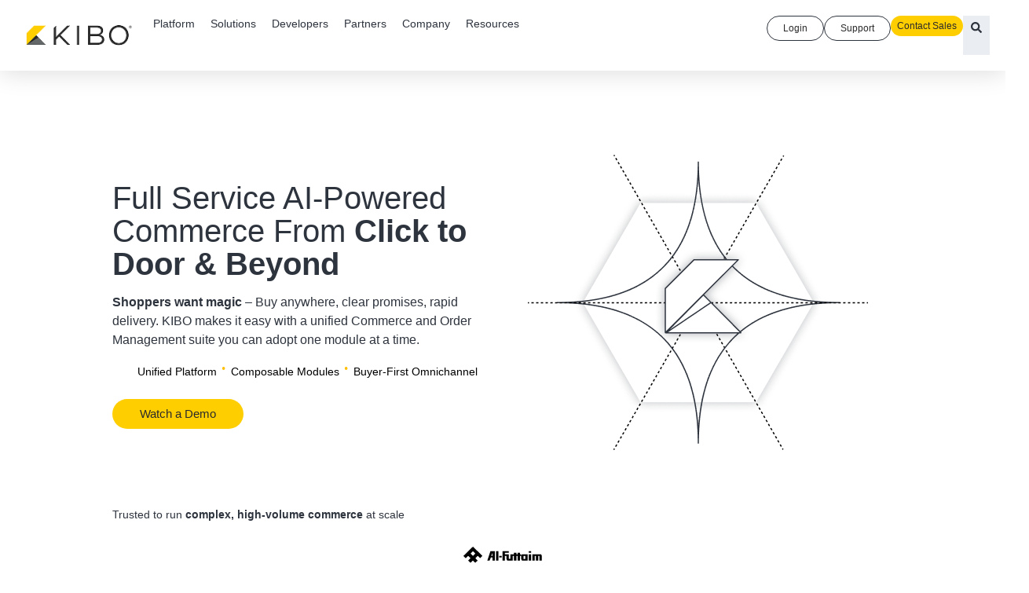

--- FILE ---
content_type: text/html; charset=UTF-8
request_url: https://kibocommerce.com/
body_size: 45064
content:
<!doctype html>
<html lang="en-US">
<head>
	<meta charset="UTF-8">
	<meta name="viewport" content="width=device-width, initial-scale=1">
	<link rel="profile" href="https://gmpg.org/xfn/11">
	<meta name='robots' content='index, follow, max-image-preview:large, max-snippet:-1, max-video-preview:-1' />
<link rel='preconnect' href='https://js.hs-scripts.com' crossorigin>
<link rel='preconnect' href='https://js.hs-analytics.net' crossorigin>
<link rel='preconnect' href='https://track.hubspot.com' crossorigin>
<link rel='preconnect' href='https://www.googletagmanager.com' crossorigin>
<link rel='preconnect' href='https://www.google-analytics.com' crossorigin>
<link rel='preconnect' href='https://academy.kibocommerce.com' crossorigin>
<link rel='preconnect' href='https://docs.kibocommerce.com' crossorigin>
<link rel='preconnect' href='https://partners.kibocommerce.com' crossorigin>
<link rel='dns-prefetch' href='https://academy.kibocommerce.com'>
<link rel='dns-prefetch' href='https://docs.kibocommerce.com'>
<link rel='dns-prefetch' href='https://partners.kibocommerce.com'>
<link rel='dns-prefetch' href='https://twitter.com'>
<link rel='dns-prefetch' href='https://www.youtube.com'>
<link rel='dns-prefetch' href='https://www.linkedin.com'>
<link rel='dns-prefetch' href='https://www.forrester.com'>
<link rel='dns-prefetch' href='https://www.idc.com'>
<link rel='dns-prefetch' href='https://www.gartner.com'>
<link rel='dns-prefetch' href='https://wordpress.org'>
<link rel='dns-prefetch' href='https://learn.wordpress.org'>

<!-- Google Tag Manager for WordPress by gtm4wp.com -->
<script data-cfasync="false" data-pagespeed-no-defer type="pmdelayedscript" data-no-optimize="1" data-no-defer="1" data-no-minify="1">
	var gtm4wp_datalayer_name = "dataLayer";
	var dataLayer = dataLayer || [];
</script>
<!-- End Google Tag Manager for WordPress by gtm4wp.com -->
	<!-- This site is optimized with the Yoast SEO plugin v26.8 - https://yoast.com/product/yoast-seo-wordpress/ -->
	<title>KIBO: Unified Commerce &amp; OMS Platform for B2B and B2C Ecommerce</title><link rel="preload" href="https://kibocommerce.com/wp-content/cache/perfmatters/kibocommerce.com/css/front.used.css?ver=1768858195" as="style" /><link rel="stylesheet" id="perfmatters-used-css" href="https://kibocommerce.com/wp-content/cache/perfmatters/kibocommerce.com/css/front.used.css?ver=1768858195" media="all" />
	<meta name="description" content="Stop juggling multiple systems. KIBO unifies all your commerce operations with a unified Commerce and Order Management platform you can adopt one module at a time." />
	<link rel="canonical" href="https://kibocommerce.com/" />
	<meta property="og:locale" content="en_US" />
	<meta property="og:type" content="website" />
	<meta property="og:title" content="KIBO: Unified Commerce &amp; OMS Platform for B2B and B2C Ecommerce" />
	<meta property="og:description" content="Stop juggling multiple systems. KIBO unifies all your commerce operations with a unified Commerce and Order Management platform you can adopt one module at a time." />
	<meta property="og:url" content="https://kibocommerce.com/" />
	<meta property="og:site_name" content="KIBO Commerce" />
	<meta property="article:publisher" content="https://www.facebook.com/kibocommerce/" />
	<meta property="article:modified_time" content="2026-01-16T19:37:14+00:00" />
	<meta property="og:image" content="https://kibocommerce.com/wp-content/uploads/2025/12/curvilinear-hexagon-1.png" />
	<meta name="twitter:card" content="summary_large_image" />
	<meta name="twitter:site" content="@KiboCommerce" />
	<meta name="google-site-verification" content="2TO5xOBFIW7B4llvN4Krj4EiQ49OLpmGGsreZPkrV00" />
	<!-- / Yoast SEO plugin. -->


<link rel='dns-prefetch' href='//js.hs-scripts.com' />
<link rel="alternate" type="application/rss+xml" title="KIBO Commerce &raquo; Feed" href="https://kibocommerce.com/feed/" />
<link rel="alternate" title="oEmbed (JSON)" type="application/json+oembed" href="https://kibocommerce.com/wp-json/oembed/1.0/embed?url=https%3A%2F%2Fkibocommerce.com%2F" />
<link rel="alternate" title="oEmbed (XML)" type="text/xml+oembed" href="https://kibocommerce.com/wp-json/oembed/1.0/embed?url=https%3A%2F%2Fkibocommerce.com%2F&#038;format=xml" />
<style id='wp-img-auto-sizes-contain-inline-css'>
img:is([sizes=auto i],[sizes^="auto," i]){contain-intrinsic-size:3000px 1500px}
/*# sourceURL=wp-img-auto-sizes-contain-inline-css */
</style>
<style id='global-styles-inline-css'>
:root{--wp--preset--aspect-ratio--square: 1;--wp--preset--aspect-ratio--4-3: 4/3;--wp--preset--aspect-ratio--3-4: 3/4;--wp--preset--aspect-ratio--3-2: 3/2;--wp--preset--aspect-ratio--2-3: 2/3;--wp--preset--aspect-ratio--16-9: 16/9;--wp--preset--aspect-ratio--9-16: 9/16;--wp--preset--color--black: #000000;--wp--preset--color--cyan-bluish-gray: #abb8c3;--wp--preset--color--white: #ffffff;--wp--preset--color--pale-pink: #f78da7;--wp--preset--color--vivid-red: #cf2e2e;--wp--preset--color--luminous-vivid-orange: #ff6900;--wp--preset--color--luminous-vivid-amber: #fcb900;--wp--preset--color--light-green-cyan: #7bdcb5;--wp--preset--color--vivid-green-cyan: #00d084;--wp--preset--color--pale-cyan-blue: #8ed1fc;--wp--preset--color--vivid-cyan-blue: #0693e3;--wp--preset--color--vivid-purple: #9b51e0;--wp--preset--gradient--vivid-cyan-blue-to-vivid-purple: linear-gradient(135deg,rgb(6,147,227) 0%,rgb(155,81,224) 100%);--wp--preset--gradient--light-green-cyan-to-vivid-green-cyan: linear-gradient(135deg,rgb(122,220,180) 0%,rgb(0,208,130) 100%);--wp--preset--gradient--luminous-vivid-amber-to-luminous-vivid-orange: linear-gradient(135deg,rgb(252,185,0) 0%,rgb(255,105,0) 100%);--wp--preset--gradient--luminous-vivid-orange-to-vivid-red: linear-gradient(135deg,rgb(255,105,0) 0%,rgb(207,46,46) 100%);--wp--preset--gradient--very-light-gray-to-cyan-bluish-gray: linear-gradient(135deg,rgb(238,238,238) 0%,rgb(169,184,195) 100%);--wp--preset--gradient--cool-to-warm-spectrum: linear-gradient(135deg,rgb(74,234,220) 0%,rgb(151,120,209) 20%,rgb(207,42,186) 40%,rgb(238,44,130) 60%,rgb(251,105,98) 80%,rgb(254,248,76) 100%);--wp--preset--gradient--blush-light-purple: linear-gradient(135deg,rgb(255,206,236) 0%,rgb(152,150,240) 100%);--wp--preset--gradient--blush-bordeaux: linear-gradient(135deg,rgb(254,205,165) 0%,rgb(254,45,45) 50%,rgb(107,0,62) 100%);--wp--preset--gradient--luminous-dusk: linear-gradient(135deg,rgb(255,203,112) 0%,rgb(199,81,192) 50%,rgb(65,88,208) 100%);--wp--preset--gradient--pale-ocean: linear-gradient(135deg,rgb(255,245,203) 0%,rgb(182,227,212) 50%,rgb(51,167,181) 100%);--wp--preset--gradient--electric-grass: linear-gradient(135deg,rgb(202,248,128) 0%,rgb(113,206,126) 100%);--wp--preset--gradient--midnight: linear-gradient(135deg,rgb(2,3,129) 0%,rgb(40,116,252) 100%);--wp--preset--font-size--small: 13px;--wp--preset--font-size--medium: 20px;--wp--preset--font-size--large: 36px;--wp--preset--font-size--x-large: 42px;--wp--preset--spacing--20: 0.44rem;--wp--preset--spacing--30: 0.67rem;--wp--preset--spacing--40: 1rem;--wp--preset--spacing--50: 1.5rem;--wp--preset--spacing--60: 2.25rem;--wp--preset--spacing--70: 3.38rem;--wp--preset--spacing--80: 5.06rem;--wp--preset--shadow--natural: 6px 6px 9px rgba(0, 0, 0, 0.2);--wp--preset--shadow--deep: 12px 12px 50px rgba(0, 0, 0, 0.4);--wp--preset--shadow--sharp: 6px 6px 0px rgba(0, 0, 0, 0.2);--wp--preset--shadow--outlined: 6px 6px 0px -3px rgb(255, 255, 255), 6px 6px rgb(0, 0, 0);--wp--preset--shadow--crisp: 6px 6px 0px rgb(0, 0, 0);}:root { --wp--style--global--content-size: 800px;--wp--style--global--wide-size: 1200px; }:where(body) { margin: 0; }.wp-site-blocks > .alignleft { float: left; margin-right: 2em; }.wp-site-blocks > .alignright { float: right; margin-left: 2em; }.wp-site-blocks > .aligncenter { justify-content: center; margin-left: auto; margin-right: auto; }:where(.wp-site-blocks) > * { margin-block-start: 24px; margin-block-end: 0; }:where(.wp-site-blocks) > :first-child { margin-block-start: 0; }:where(.wp-site-blocks) > :last-child { margin-block-end: 0; }:root { --wp--style--block-gap: 24px; }:root :where(.is-layout-flow) > :first-child{margin-block-start: 0;}:root :where(.is-layout-flow) > :last-child{margin-block-end: 0;}:root :where(.is-layout-flow) > *{margin-block-start: 24px;margin-block-end: 0;}:root :where(.is-layout-constrained) > :first-child{margin-block-start: 0;}:root :where(.is-layout-constrained) > :last-child{margin-block-end: 0;}:root :where(.is-layout-constrained) > *{margin-block-start: 24px;margin-block-end: 0;}:root :where(.is-layout-flex){gap: 24px;}:root :where(.is-layout-grid){gap: 24px;}.is-layout-flow > .alignleft{float: left;margin-inline-start: 0;margin-inline-end: 2em;}.is-layout-flow > .alignright{float: right;margin-inline-start: 2em;margin-inline-end: 0;}.is-layout-flow > .aligncenter{margin-left: auto !important;margin-right: auto !important;}.is-layout-constrained > .alignleft{float: left;margin-inline-start: 0;margin-inline-end: 2em;}.is-layout-constrained > .alignright{float: right;margin-inline-start: 2em;margin-inline-end: 0;}.is-layout-constrained > .aligncenter{margin-left: auto !important;margin-right: auto !important;}.is-layout-constrained > :where(:not(.alignleft):not(.alignright):not(.alignfull)){max-width: var(--wp--style--global--content-size);margin-left: auto !important;margin-right: auto !important;}.is-layout-constrained > .alignwide{max-width: var(--wp--style--global--wide-size);}body .is-layout-flex{display: flex;}.is-layout-flex{flex-wrap: wrap;align-items: center;}.is-layout-flex > :is(*, div){margin: 0;}body .is-layout-grid{display: grid;}.is-layout-grid > :is(*, div){margin: 0;}body{padding-top: 0px;padding-right: 0px;padding-bottom: 0px;padding-left: 0px;}a:where(:not(.wp-element-button)){text-decoration: underline;}:root :where(.wp-element-button, .wp-block-button__link){background-color: #32373c;border-width: 0;color: #fff;font-family: inherit;font-size: inherit;font-style: inherit;font-weight: inherit;letter-spacing: inherit;line-height: inherit;padding-top: calc(0.667em + 2px);padding-right: calc(1.333em + 2px);padding-bottom: calc(0.667em + 2px);padding-left: calc(1.333em + 2px);text-decoration: none;text-transform: inherit;}.has-black-color{color: var(--wp--preset--color--black) !important;}.has-cyan-bluish-gray-color{color: var(--wp--preset--color--cyan-bluish-gray) !important;}.has-white-color{color: var(--wp--preset--color--white) !important;}.has-pale-pink-color{color: var(--wp--preset--color--pale-pink) !important;}.has-vivid-red-color{color: var(--wp--preset--color--vivid-red) !important;}.has-luminous-vivid-orange-color{color: var(--wp--preset--color--luminous-vivid-orange) !important;}.has-luminous-vivid-amber-color{color: var(--wp--preset--color--luminous-vivid-amber) !important;}.has-light-green-cyan-color{color: var(--wp--preset--color--light-green-cyan) !important;}.has-vivid-green-cyan-color{color: var(--wp--preset--color--vivid-green-cyan) !important;}.has-pale-cyan-blue-color{color: var(--wp--preset--color--pale-cyan-blue) !important;}.has-vivid-cyan-blue-color{color: var(--wp--preset--color--vivid-cyan-blue) !important;}.has-vivid-purple-color{color: var(--wp--preset--color--vivid-purple) !important;}.has-black-background-color{background-color: var(--wp--preset--color--black) !important;}.has-cyan-bluish-gray-background-color{background-color: var(--wp--preset--color--cyan-bluish-gray) !important;}.has-white-background-color{background-color: var(--wp--preset--color--white) !important;}.has-pale-pink-background-color{background-color: var(--wp--preset--color--pale-pink) !important;}.has-vivid-red-background-color{background-color: var(--wp--preset--color--vivid-red) !important;}.has-luminous-vivid-orange-background-color{background-color: var(--wp--preset--color--luminous-vivid-orange) !important;}.has-luminous-vivid-amber-background-color{background-color: var(--wp--preset--color--luminous-vivid-amber) !important;}.has-light-green-cyan-background-color{background-color: var(--wp--preset--color--light-green-cyan) !important;}.has-vivid-green-cyan-background-color{background-color: var(--wp--preset--color--vivid-green-cyan) !important;}.has-pale-cyan-blue-background-color{background-color: var(--wp--preset--color--pale-cyan-blue) !important;}.has-vivid-cyan-blue-background-color{background-color: var(--wp--preset--color--vivid-cyan-blue) !important;}.has-vivid-purple-background-color{background-color: var(--wp--preset--color--vivid-purple) !important;}.has-black-border-color{border-color: var(--wp--preset--color--black) !important;}.has-cyan-bluish-gray-border-color{border-color: var(--wp--preset--color--cyan-bluish-gray) !important;}.has-white-border-color{border-color: var(--wp--preset--color--white) !important;}.has-pale-pink-border-color{border-color: var(--wp--preset--color--pale-pink) !important;}.has-vivid-red-border-color{border-color: var(--wp--preset--color--vivid-red) !important;}.has-luminous-vivid-orange-border-color{border-color: var(--wp--preset--color--luminous-vivid-orange) !important;}.has-luminous-vivid-amber-border-color{border-color: var(--wp--preset--color--luminous-vivid-amber) !important;}.has-light-green-cyan-border-color{border-color: var(--wp--preset--color--light-green-cyan) !important;}.has-vivid-green-cyan-border-color{border-color: var(--wp--preset--color--vivid-green-cyan) !important;}.has-pale-cyan-blue-border-color{border-color: var(--wp--preset--color--pale-cyan-blue) !important;}.has-vivid-cyan-blue-border-color{border-color: var(--wp--preset--color--vivid-cyan-blue) !important;}.has-vivid-purple-border-color{border-color: var(--wp--preset--color--vivid-purple) !important;}.has-vivid-cyan-blue-to-vivid-purple-gradient-background{background: var(--wp--preset--gradient--vivid-cyan-blue-to-vivid-purple) !important;}.has-light-green-cyan-to-vivid-green-cyan-gradient-background{background: var(--wp--preset--gradient--light-green-cyan-to-vivid-green-cyan) !important;}.has-luminous-vivid-amber-to-luminous-vivid-orange-gradient-background{background: var(--wp--preset--gradient--luminous-vivid-amber-to-luminous-vivid-orange) !important;}.has-luminous-vivid-orange-to-vivid-red-gradient-background{background: var(--wp--preset--gradient--luminous-vivid-orange-to-vivid-red) !important;}.has-very-light-gray-to-cyan-bluish-gray-gradient-background{background: var(--wp--preset--gradient--very-light-gray-to-cyan-bluish-gray) !important;}.has-cool-to-warm-spectrum-gradient-background{background: var(--wp--preset--gradient--cool-to-warm-spectrum) !important;}.has-blush-light-purple-gradient-background{background: var(--wp--preset--gradient--blush-light-purple) !important;}.has-blush-bordeaux-gradient-background{background: var(--wp--preset--gradient--blush-bordeaux) !important;}.has-luminous-dusk-gradient-background{background: var(--wp--preset--gradient--luminous-dusk) !important;}.has-pale-ocean-gradient-background{background: var(--wp--preset--gradient--pale-ocean) !important;}.has-electric-grass-gradient-background{background: var(--wp--preset--gradient--electric-grass) !important;}.has-midnight-gradient-background{background: var(--wp--preset--gradient--midnight) !important;}.has-small-font-size{font-size: var(--wp--preset--font-size--small) !important;}.has-medium-font-size{font-size: var(--wp--preset--font-size--medium) !important;}.has-large-font-size{font-size: var(--wp--preset--font-size--large) !important;}.has-x-large-font-size{font-size: var(--wp--preset--font-size--x-large) !important;}
:root :where(.wp-block-pullquote){font-size: 1.5em;line-height: 1.6;}
/*# sourceURL=global-styles-inline-css */
</style>
<link rel="stylesheet" id="categories-images-styles-css" media="all" data-pmdelayedstyle="https://kibocommerce.com/wp-content/cache/perfmatters/kibocommerce.com/minify/da599e9f40e7.zci-styles.min.css?ver=3.3.1">
<link rel="stylesheet" id="hello-elementor-css" media="all" data-pmdelayedstyle="https://kibocommerce.com/wp-content/themes/hello-elementor/assets/css/reset.css?ver=3.4.6">
<link rel="stylesheet" id="hello-elementor-theme-style-css" media="all" data-pmdelayedstyle="https://kibocommerce.com/wp-content/themes/hello-elementor/assets/css/theme.css?ver=3.4.6">
<link rel="stylesheet" id="chld_thm_cfg_child-css" media="all" data-pmdelayedstyle="https://kibocommerce.com/wp-content/cache/perfmatters/kibocommerce.com/minify/c2800b6a5dac.style.min.css?ver=1.0.0">
<link rel="stylesheet" id="hello-elementor-header-footer-css" media="all" data-pmdelayedstyle="https://kibocommerce.com/wp-content/themes/hello-elementor/assets/css/header-footer.css?ver=3.4.6">
<link rel="stylesheet" id="elementor-frontend-css" media="all" data-pmdelayedstyle="https://kibocommerce.com/wp-content/uploads/elementor/css/custom-frontend.min.css?ver=1769032218">
<link rel='stylesheet' id='elementor-post-22609-css' href='https://kibocommerce.com/wp-content/uploads/elementor/css/post-22609.css?ver=1769032218' media='all' />
<link rel="stylesheet" id="widget-image-css" media="all" data-pmdelayedstyle="https://kibocommerce.com/wp-content/plugins/elementor/assets/css/widget-image.min.css?ver=3.34.2">
<link rel="stylesheet" id="widget-heading-css" media="all" data-pmdelayedstyle="https://kibocommerce.com/wp-content/plugins/elementor/assets/css/widget-heading.min.css?ver=3.34.2">
<link rel="stylesheet" id="widget-divider-css" media="all" data-pmdelayedstyle="https://kibocommerce.com/wp-content/plugins/elementor/assets/css/widget-divider.min.css?ver=3.34.2">
<link rel="stylesheet" id="widget-mega-menu-css" media="all" data-pmdelayedstyle="https://kibocommerce.com/wp-content/uploads/elementor/css/custom-pro-widget-mega-menu.min.css?ver=1769032218">
<link rel="stylesheet" id="e-sticky-css" media="all" data-pmdelayedstyle="https://kibocommerce.com/wp-content/plugins/elementor-pro/assets/css/modules/sticky.min.css?ver=3.34.1">
<link rel="stylesheet" id="widget-nav-menu-css" media="all" data-pmdelayedstyle="https://kibocommerce.com/wp-content/uploads/elementor/css/custom-pro-widget-nav-menu.min.css?ver=1769032218">
<link rel="stylesheet" id="widget-social-icons-css" media="all" data-pmdelayedstyle="https://kibocommerce.com/wp-content/plugins/elementor/assets/css/widget-social-icons.min.css?ver=3.34.2">
<link rel="stylesheet" id="e-apple-webkit-css" media="all" data-pmdelayedstyle="https://kibocommerce.com/wp-content/uploads/elementor/css/custom-apple-webkit.min.css?ver=1769032218">
<link rel="stylesheet" id="swiper-css" media="all" data-pmdelayedstyle="https://kibocommerce.com/wp-content/plugins/elementor/assets/lib/swiper/v8/css/swiper.min.css?ver=8.4.5">
<link rel="stylesheet" id="e-swiper-css" media="all" data-pmdelayedstyle="https://kibocommerce.com/wp-content/plugins/elementor/assets/css/conditionals/e-swiper.min.css?ver=3.34.2">
<link rel="stylesheet" id="widget-nested-carousel-css" media="all" data-pmdelayedstyle="https://kibocommerce.com/wp-content/plugins/elementor-pro/assets/css/widget-nested-carousel.min.css?ver=3.34.1">
<link rel="stylesheet" id="widget-nested-accordion-css" media="all" data-pmdelayedstyle="https://kibocommerce.com/wp-content/plugins/elementor/assets/css/widget-nested-accordion.min.css?ver=3.34.2">
<link rel="stylesheet" id="widget-nested-tabs-css" media="all" data-pmdelayedstyle="https://kibocommerce.com/wp-content/uploads/elementor/css/custom-widget-nested-tabs.min.css?ver=1769032218">
<link rel="stylesheet" id="widget-icon-box-css" media="all" data-pmdelayedstyle="https://kibocommerce.com/wp-content/uploads/elementor/css/custom-widget-icon-box.min.css?ver=1769032218">
<link rel='stylesheet' id='elementor-post-30227-css' href='https://kibocommerce.com/wp-content/uploads/elementor/css/post-30227.css?ver=1769032249' media='all' />
<link rel='stylesheet' id='elementor-post-30226-css' href='https://kibocommerce.com/wp-content/uploads/elementor/css/post-30226.css?ver=1769032222' media='all' />
<link rel='stylesheet' id='elementor-post-30249-css' href='https://kibocommerce.com/wp-content/uploads/elementor/css/post-30249.css?ver=1769032222' media='all' />
<link rel="stylesheet" id="elementor-gf-local-poppins-css" href="https://kibocommerce.com/wp-content/cache/perfmatters/kibocommerce.com/minify/3277f8099ff1.poppins.min.css?ver=1768991707" media="all">
<link rel="stylesheet" id="elementor-gf-local-roboto-css" href="https://kibocommerce.com/wp-content/cache/perfmatters/kibocommerce.com/minify/26e9157fa43a.roboto.min.css?ver=1768991729" media="all">
<script src="https://kibocommerce.com/wp-includes/js/jquery/jquery.min.js?ver=3.7.1" id="jquery-core-js" type="pmdelayedscript" data-cfasync="false" data-no-optimize="1" data-no-defer="1" data-no-minify="1"></script>
<link rel="https://api.w.org/" href="https://kibocommerce.com/wp-json/" /><link rel="alternate" title="JSON" type="application/json" href="https://kibocommerce.com/wp-json/wp/v2/pages/30227" />			<!-- DO NOT COPY THIS SNIPPET! Start of Page Analytics Tracking for HubSpot WordPress plugin v11.3.37-->
			<script class="hsq-set-content-id" data-content-id="standard-page" type="pmdelayedscript" data-cfasync="false" data-no-optimize="1" data-no-defer="1" data-no-minify="1">
				var _hsq = _hsq || [];
				_hsq.push(["setContentType", "standard-page"]);
			</script>
			<!-- DO NOT COPY THIS SNIPPET! End of Page Analytics Tracking for HubSpot WordPress plugin -->
			<!-- Stream WordPress user activity plugin v4.1.1 -->

<!-- Google Tag Manager for WordPress by gtm4wp.com -->
<!-- GTM Container placement set to manual -->
<script data-cfasync="false" data-pagespeed-no-defer type="pmdelayedscript" data-no-optimize="1" data-no-defer="1" data-no-minify="1">
	var dataLayer_content = {"pagePostType":"frontpage","pagePostType2":"single-page","pageCategory":["b2b-commerce"],"pagePostAuthor":"Monir Zaman"};
	dataLayer.push( dataLayer_content );
</script>
<script data-cfasync="false" data-pagespeed-no-defer type="pmdelayedscript" data-no-optimize="1" data-no-defer="1" data-no-minify="1">
(function(w,d,s,l,i){w[l]=w[l]||[];w[l].push({'gtm.start':
new Date().getTime(),event:'gtm.js'});var f=d.getElementsByTagName(s)[0],
j=d.createElement(s),dl=l!='dataLayer'?'&l='+l:'';j.async=true;j.src=
'//www.googletagmanager.com/gtm.js?id='+i+dl;f.parentNode.insertBefore(j,f);
})(window,document,'script','dataLayer','GTM-PD73CHF');
</script>
<!-- End Google Tag Manager for WordPress by gtm4wp.com --><meta name="generator" content="Elementor 3.34.2; features: e_font_icon_svg, additional_custom_breakpoints; settings: css_print_method-external, google_font-enabled, font_display-swap">

<!-- Schema & Structured Data For WP v1.54.2 - -->
<script type="application/ld+json" class="saswp-schema-markup-output">
[{"@context":"https:\/\/schema.org\/","@graph":[{"@context":"https:\/\/schema.org\/","@type":"SiteNavigationElement","@id":"https:\/\/kibocommerce.com\/#solutions","name":"Solutions","url":"https:\/\/kibocommerce.com\/solutions\/"},{"@context":"https:\/\/schema.org\/","@type":"SiteNavigationElement","@id":"https:\/\/kibocommerce.com\/#order-management","name":"Order Management","url":"https:\/\/kibocommerce.com\/solutions\/order-management\/"},{"@context":"https:\/\/schema.org\/","@type":"SiteNavigationElement","@id":"https:\/\/kibocommerce.com\/#b2c-commerce","name":"B2C Commerce","url":"https:\/\/kibocommerce.com\/solutions\/b2c-commerce\/"},{"@context":"https:\/\/schema.org\/","@type":"SiteNavigationElement","@id":"https:\/\/kibocommerce.com\/#b2b-commerce","name":"B2B Commerce","url":"https:\/\/kibocommerce.com\/solutions\/b2b-commerce\/"},{"@context":"https:\/\/schema.org\/","@type":"SiteNavigationElement","@id":"https:\/\/kibocommerce.com\/#subscription-commerce","name":"Subscription Commerce","url":"https:\/\/kibocommerce.com\/solutions\/subscriptions\/"},{"@context":"https:\/\/schema.org\/","@type":"SiteNavigationElement","@id":"https:\/\/kibocommerce.com\/#agentic-commerce","name":"Agentic Commerce","url":"https:\/\/kibocommerce.com\/solutions\/agentic-commerce\/"},{"@context":"https:\/\/schema.org\/","@type":"SiteNavigationElement","@id":"https:\/\/kibocommerce.com\/#headless-commerce","name":"Headless Commerce","url":"https:\/\/kibocommerce.com\/solutions\/headless-commerce\/"},{"@context":"https:\/\/schema.org\/","@type":"SiteNavigationElement","@id":"https:\/\/kibocommerce.com\/#composable-commerce","name":"Composable Commerce","url":"https:\/\/kibocommerce.com\/solutions\/composable-commerce\/"},{"@context":"https:\/\/schema.org\/","@type":"SiteNavigationElement","@id":"https:\/\/kibocommerce.com\/#unified-commerce","name":"Unified Commerce","url":"https:\/\/kibocommerce.com\/solutions\/unified-commerce\/"},{"@context":"https:\/\/schema.org\/","@type":"SiteNavigationElement","@id":"https:\/\/kibocommerce.com\/#use-cases","name":"Use Cases","url":"https:\/\/kibocommerce.com\/?page_id=9258"},{"@context":"https:\/\/schema.org\/","@type":"SiteNavigationElement","@id":"https:\/\/kibocommerce.com\/#real-time-inventory-visibility","name":"Real-Time Inventory Visibility","url":"https:\/\/kibocommerce.com\/use-cases-1\/real-time-inventory-management\/"},{"@context":"https:\/\/schema.org\/","@type":"SiteNavigationElement","@id":"https:\/\/kibocommerce.com\/#fulfillment-optimization","name":"Fulfillment Optimization","url":"https:\/\/kibocommerce.com\/use-cases-1\/fulfillment-optimization\/"},{"@context":"https:\/\/schema.org\/","@type":"SiteNavigationElement","@id":"https:\/\/kibocommerce.com\/#call-center-customer-service","name":"Call Center & Customer Service","url":"https:\/\/kibocommerce.com\/use-cases-1\/call-center-customer-service\/"},{"@context":"https:\/\/schema.org\/","@type":"SiteNavigationElement","@id":"https:\/\/kibocommerce.com\/#order-orchestration-routing","name":"Order Orchestration & Routing","url":"https:\/\/kibocommerce.com\/use-cases-1\/order-orchestration-and-routing\/"},{"@context":"https:\/\/schema.org\/","@type":"SiteNavigationElement","@id":"https:\/\/kibocommerce.com\/#catalog-management","name":"Catalog Management","url":"https:\/\/kibocommerce.com\/use-cases-1\/catalog-management\/"},{"@context":"https:\/\/schema.org\/","@type":"SiteNavigationElement","@id":"https:\/\/kibocommerce.com\/#reverse-logistics","name":"Reverse Logistics","url":"https:\/\/kibocommerce.com\/use-cases-1\/reverse-logistics\/"},{"@context":"https:\/\/schema.org\/","@type":"SiteNavigationElement","@id":"https:\/\/kibocommerce.com\/#b2b-customer-experience","name":"B2B Customer Experience","url":"https:\/\/kibocommerce.com\/use-cases-1\/b2b-customer-experience\/"},{"@context":"https:\/\/schema.org\/","@type":"SiteNavigationElement","@id":"https:\/\/kibocommerce.com\/#omnichannel-pricing-promotions","name":"Omnichannel Pricing & Promotions","url":"https:\/\/kibocommerce.com\/use-cases-1\/omnichannel-pricing-and-promotions\/"},{"@context":"https:\/\/schema.org\/","@type":"SiteNavigationElement","@id":"https:\/\/kibocommerce.com\/#universal-cart-checkout","name":"Universal Cart & Checkout","url":"https:\/\/kibocommerce.com\/use-cases-1\/universal-cart-and-checkout\/"},{"@context":"https:\/\/schema.org\/","@type":"SiteNavigationElement","@id":"https:\/\/kibocommerce.com\/#subscriptions-management","name":"Subscriptions Management","url":"https:\/\/kibocommerce.com\/use-cases-1\/subscriptions-management\/"},{"@context":"https:\/\/schema.org\/","@type":"SiteNavigationElement","@id":"https:\/\/kibocommerce.com\/#ai-search","name":"AI Search","url":"https:\/\/kibocommerce.com\/use-cases-1\/ai-search\/"},{"@context":"https:\/\/schema.org\/","@type":"SiteNavigationElement","@id":"https:\/\/kibocommerce.com\/#partners","name":"Partners","url":"https:\/\/kibocommerce.com\/?page_id=9262"},{"@context":"https:\/\/schema.org\/","@type":"SiteNavigationElement","@id":"https:\/\/kibocommerce.com\/#service-partners","name":"Service Partners","url":"https:\/\/partners.kibocommerce.com\/service\/"},{"@context":"https:\/\/schema.org\/","@type":"SiteNavigationElement","@id":"https:\/\/kibocommerce.com\/#integration-tech-partners","name":"Integration & Tech Partners","url":"https:\/\/partners.kibocommerce.com\/integrations\/"},{"@context":"https:\/\/schema.org\/","@type":"SiteNavigationElement","@id":"https:\/\/kibocommerce.com\/#precomposed-solutions","name":"Precomposed Solutions","url":"https:\/\/kibocommerce.com\/partners-1\/precomposed-solutions\/"},{"@context":"https:\/\/schema.org\/","@type":"SiteNavigationElement","@id":"https:\/\/kibocommerce.com\/#resources","name":"Resources","url":"https:\/\/kibocommerce.com\/knowledge-center\/"},{"@context":"https:\/\/schema.org\/","@type":"SiteNavigationElement","@id":"https:\/\/kibocommerce.com\/#knowledge-center","name":"Knowledge Center","url":"https:\/\/kibocommerce.com\/knowledge-center\/"},{"@context":"https:\/\/schema.org\/","@type":"SiteNavigationElement","@id":"https:\/\/kibocommerce.com\/#old-blog","name":"Old Blog","url":"https:\/\/kibocommerce.com\/?page_id=22658"},{"@context":"https:\/\/schema.org\/","@type":"SiteNavigationElement","@id":"https:\/\/kibocommerce.com\/#industry-insights","name":"Industry Insights","url":"https:\/\/kibocommerce.com\/resources-old\/"},{"@context":"https:\/\/schema.org\/","@type":"SiteNavigationElement","@id":"https:\/\/kibocommerce.com\/#events","name":"Events","url":"https:\/\/kibocommerce.com\/events\/"},{"@context":"https:\/\/schema.org\/","@type":"SiteNavigationElement","@id":"https:\/\/kibocommerce.com\/#kibo-academy","name":"Kibo Academy","url":"https:\/\/academy.kibocommerce.com\/"},{"@context":"https:\/\/schema.org\/","@type":"SiteNavigationElement","@id":"https:\/\/kibocommerce.com\/#trial","name":"Trial","url":"https:\/\/kibocommerce.com\/?page_id=18193"}]},

{"@context":"https:\/\/schema.org\/","@type":"WebSite","@id":"https:\/\/kibocommerce.com#website","headline":"KIBO Commerce","name":"KIBO Commerce","description":"Stop juggling multiple systems. KIBO unifies all your commerce operations with a unified Commerce and Order Management platform you can adopt one module at a time.","url":"https:\/\/kibocommerce.com","potentialAction":{"@type":"SearchAction","target":"https:\/\/kibocommerce.com?s={search_term_string}","query-input":"required name=search_term_string"}},

{"@context":"https:\/\/schema.org\/","@type":"Corporation","@id":"https:\/\/kibocommerce.com#Organization","name":"Kibo Commerce","url":"https:\/\/kibocommerce.com","sameAs":["https:\/\/www.youtube.com\/c\/kibocommerce","https:\/\/twitter.com\/KiboCommerce","https:\/\/www.linkedin.com\/company\/kibocommerce\/","https:\/\/www.facebook.com\/kibocommerce\/"],"legalName":"Kibo Commerce","logo":{"@type":"ImageObject","url":"https:\/\/kibocommerce.com\/wp-content\/uploads\/2023\/01\/63d020a481e1f-e1679686366467.png","width":"254","height":"934"},"contactPoint":{"@type":"ContactPoint","contactType":"customer support","telephone":"+18773503866","url":"https:\/\/kibocommerce.com\/contact-us\/"}}]
</script>

			<style>
				.e-con.e-parent:nth-of-type(n+4):not(.e-lazyloaded):not(.e-no-lazyload),
				.e-con.e-parent:nth-of-type(n+4):not(.e-lazyloaded):not(.e-no-lazyload) * {
					background-image: none !important;
				}
				@media screen and (max-height: 1024px) {
					.e-con.e-parent:nth-of-type(n+3):not(.e-lazyloaded):not(.e-no-lazyload),
					.e-con.e-parent:nth-of-type(n+3):not(.e-lazyloaded):not(.e-no-lazyload) * {
						background-image: none !important;
					}
				}
				@media screen and (max-height: 640px) {
					.e-con.e-parent:nth-of-type(n+2):not(.e-lazyloaded):not(.e-no-lazyload),
					.e-con.e-parent:nth-of-type(n+2):not(.e-lazyloaded):not(.e-no-lazyload) * {
						background-image: none !important;
					}
				}
			</style>
			<style class="wpcode-css-snippet">.fw-600 strong{
    font-weight: 600;
}
.b_heading span {
    font-weight: 600;
}
.icon_box_wrapper .elementor-icon-box-title {
    margin-top: 0;
}
/*tabs-style-2*/
.tabs-style-2.elementor-widget-n-tabs .e-n-tabs-heading {
    width: 100%;
    margin: 0;
    border-radius: 0;
    padding: 0;
    background-color: transparent !important;
    box-shadow: none;
}
.tabs-style-2.elementor-widget-n-tabs .e-n-tab-title{
    padding: 5px 0;
	padding-bottom: 0;
    line-height: normal;
    height: auto;
    background: transparent !important;
    color: #2E343E !important;
    margin-right: 20px;
	border-bottom:3px solid transparent
}
.tabs-style-2.elementor-widget-n-tabs .e-n-tab-title[aria-selected="true"] {
	border-color: #FFCE01 !important;
	font-weight: 600 !important;
}
.hexagon_tab_wrapper > .e-n-tabs > .e-n-tabs-heading {
    position: absolute;
    top: 40px;
    right: 60px;
    z-index: 9;
}
.hexagon_tab_wrapper {
	position: static;
}
.popup_accordion summary.e-n-accordion-item-title {
    box-shadow: 0px 0px 24px 0px #00000026;
}
.packaged_navigation.solutions_navigation ul.elementor-nav-menu {
    justify-content: center;
    gap: 15px;
}
.customers_tabs button.e-n-tab-title {
    opacity: 0.4;
}
.customers_tabs button.e-n-tab-title[tabindex="0"] {
    opacity: 1;
}
.customers_tabs .e-n-tabs-heading{
    position: relative;
    width: fit-content;
}
.customers_tabs .e-n-tabs-heading::after {
    content: '';
    position: absolute;
    left: 0;
    bottom: 1px;
    width: 100%;
    height: 1px;
    z-index: 1;
    background: #00000054;
}
.event_info_wrap::after {
    content: '';
    position: absolute;
    left: 0;
    bottom: -7px;
    height: 4px;
    width: 65px;
    background: #FFCE01;
}
.logo_carousel img{
	max-width: 100px;
}
.left_aligned_tabs .e-n-tabs-heading {
    margin-left: 0 !important;
}
/* Complete Page Table */
.comparison_table {
  width: 100%;
  border-collapse: separate;
  border-spacing: 0;
  border: 1.5px solid #2E343E;
  border-radius: 6px;
  overflow: hidden;
}
.comparison_table th,
.comparison_table td {
  border-bottom: 1.5px solid #2E343E;
  border-right: 1.5px solid #2E343E;
}
.comparison_table th:last-child,
.comparison_table td:last-child {
  border-right: none;
}
.comparison_table tr:last-child td {
  border-bottom: none;
}
.comparison_table tbody tr td {
    width: 33.33%;
    padding: 15px 25px;
    font-size: 14px;
    line-height: 20px;
}
table.comparison_table tbody>tr:nth-child(odd)>td, table.comparison_table tbody>tr:nth-child(odd)>th, table.comparison_table tbody tr:hover>td, table.comparison_table tbody tr:hover>th {
    background: #fff;
}
.comparison_table td strong {
    font-weight: 600;
}
.comparison_table th {
    text-align: left;
    padding: 15px 25px;
}
.comparison_table tbody tr td:nth-child(2), tbody tr td:last-child {
    position: relative;
}
.comparison_table tbody tr td:nth-child(2)::before, .comparison_table tbody tr td:last-child::before {
    content: '';
    width: 10px;
    height: 10px;
    background: #33EB3D;
    border-radius: 200px;
    display: block;
    margin-bottom: 8px;
}
.comparison_table tbody tr td:last-child::before{
    background: #EB3333;
}
.comparison_table tbody tr td:first-child {
    font-weight: 500;
}
.mobile_icon{
	display: none;
}
.img_boxes_wrap .elementor-image-box-title {
    margin: 0;
}
/*  */

.podcast_audio .elementor-widget-container {
    box-shadow: none !important;
    border: none !important;
}
.our-work-slider .swiper-slide{
	position:relative
}
.our-work-slider .swiper-slide:before{
	content:"";
	position:absolute;
	top:calc(50% - 6px);
	right:-15px;
	width:26px;
	height:12px;
	background:url(https://kibocommerce.com/wp-content/uploads/2026/01/Arrow-82.svg);
	background-repeat:no-repeat;
	background-size:contain;
	background-position:center center
}
.our-work-slider .swiper-slide.swiper-slide-prev:before, .our-work-slider .swiper-slide.swiper-slide-duplicate-prev:before{
	opacity:0
}
.img_box_wrap .elementor-image-box-content b{
	color: #2E343E;
	line-height:20px;
	font-weight:400;
	font-size:14px
}
.hexagon{
	cursor:inherit !important
}
.our-work-slider .swiper-slide[data-slide="4"]:before{
	display:none
}


.hexagon{
	padding:0 !important
}
.hexagon .hexagon_inner{
	max-width:98px;
	    transition: scale 0.3s ease-in;
}
.hexagon:hover .hexagon_inner{max-width: 1000px;}
.hexagon_info{
	transition-delay:0.3s;	
}
@media (min-width: 1024px){
.key-add-item:hover{
	transform:scale(1.1);
	z-index:3
}
}
@media (max-width: 767px){
	.img_boxes_wrap .elementor-image-box-wrapper {
    	display: flex;
    	align-items: center;
    	gap: 15px;
	}
	.mobile_icon{
		display: block;
	}
	.desktop_icon{
		display: none;
	}
	.comparison_table tbody tr td, .comparison_table tr th {
    	padding: 13px 11px;
	}
	.developers_tabs .e-n-tabs-heading {
    	flex-direction: column;
    	align-items: center;
	}
	.developers_tabs .e-n-tabs-heading button {
    	width: fit-content !important;
        margin: auto;
	}
	.box_divider .elementor-icon-box-title::after {
		content: '';
		height: 1.5px;
		width: 76px;
		background: #2E343E;
		margin: auto;
		display: block;
        transform: translateY(7px);
	}
	.team_wrapper{
		opacity: 0;
		height: 216px;
	}
	.team_wrapper.slick-slider{
		opacity: 1;
	}
	.team_wrapper .slick-list.draggable {
    	padding-right: 50px;
	}
	.team_wrapper .slick-slide {
    	height: 216px;
		display: flex;
        justify-content: space-between;
	}
	.team_wrapper .elementor-widget-image {
    	display: flex;
    	justify-content: end;
	}
	.m_horizontal_tabs .e-n-tabs-heading {
    	width: 100% !important;
	}
	.team_tabs .e-n-tabs-heading {
    	width: calc(100% - 80px) !important;
	}
	.m_horizontal_tabs .e-n-tabs-heading > button {
    	flex: 1;
	}
	.tabs-style-2.elementor-widget-n-tabs .e-n-tab-title{
		width: max-content !important;
	}
	.br_heading br{
		display: none;
	}
	.img_box_wrap .elementor-image-box-wrapper {
    display: flex;
    align-items: center;
    gap: 15px;
	}
	.customers_tabs .e-n-tabs-heading span.e-n-tab-title-text img {
    	width: 80px;
    	height: 30px;
    	object-fit: contain;
	}
}
</style><link rel="icon" href="https://kibocommerce.com/wp-content/uploads/2021/05/cropped-favicon-32x32.jpg" sizes="32x32" />
<link rel="icon" href="https://kibocommerce.com/wp-content/uploads/2021/05/cropped-favicon-192x192.jpg" sizes="192x192" />
<link rel="apple-touch-icon" href="https://kibocommerce.com/wp-content/uploads/2021/05/cropped-favicon-180x180.jpg" />
<meta name="msapplication-TileImage" content="https://kibocommerce.com/wp-content/uploads/2021/05/cropped-favicon-270x270.jpg" />
		<style id="wp-custom-css">
			ul {
	padding-inline-start: 25px;
}

b, strong {
    font-weight: 600;
}



.hexagon_row a{
	color: black !important;
}
/*** STATS CARD ***/
  .stat-wrapper {
    display: flex;
    flex-direction: column;
  }

  .stat-wrapper .stat-top {
    display: flex;
    align-items: center;
    gap: 10px;
  }

  .stat-wrapper .stat-icon {
    width: 36px;
    height: 36px;
  }

  .stat-wrapper .stat-percentage {
    font-weight: 600;
    margin: 0;
  }

  .stat-wrapper .stat-text {
    margin: 4px 0 0 0;
  }

  .stat-wrapper  .stat-divider {
    display: none;
    width: 100%;
    height: 2px;
    background-color: #2E343E;
    margin: 10px 0;
  }

  @media (max-width: 768px) {
   .stat-wrapper .stat-top {
      flex-direction: column;
      align-items: center;
      width: 100%;
    }

   .stat-wrapper .stat-icon {
      order: 1;
    }

   .stat-wrapper .stat-divider {
      display: block;
      order: 2;
    }

   .stat-wrapper .stat-percentage {
      order: 3;
    }

   .stat-wrapper .stat-text {
      order: 4;
      text-align: center;
      margin-top: 6px;
		 overflow-wrap: break-word; 
    }
  }


/*** STATS CARD END ***/

nav.e-n-menu button.e-n-menu-toggle {border-radius: 4px !important;}

.elementor-widget-n-menu .e-n-menu-toggle[aria-expanded=true] i, .elementor-widget-n-menu .e-n-menu-toggle:hover i {color: #fff;}

.pp-multiple-authors-boxes-wrapper.pp-multiple-authors-layout-boxed.multiple-authors-target-shortcode .pp-author-boxes-avatar a.author-avatar-link img {border-radius: 0 6px !important;}

.hbspt-form, #hubspot-form {    background: rgba(255, 255, 255, .8);   padding:20px;  border-radius: 20px;
}

.e-loop-item-22156 {
  align-self: center;
  justify-self: center;
    grid-column: span 3; max-width: 380px;
}

.orange {color: var(--e-global-color-secondary) !important;}
.yellow {color: var(--e-global-color-primary) !important;}

/*** DISABLE HORIZONAL SCROLLING ***/
html,body {
	overflow-x: hidden;
}

.elementor-heading-title {
    padding-bottom: 0 !important;
}

p:last-child {
	margin-bottom: 0;
}

/*For Button*/
.elementor-button-icon {
  display: flex;
}
.smallarrow .elementor-button-icon {font-size: 14px;}


/* Tabs styling */


.horizontal-tab .e-n-tabs-heading {
    width: fit-content;
    margin: auto;
    border-radius: 100px;
    padding: 7px;
    background-color: white;
    box-shadow: 0 4px 20px 0 rgba(0, 0, 0, 0.15);
}

.horizontal-tab-left-align .e-n-tabs-heading {
    width: fit-content;
    border-radius: 100px;
    padding: 7px;
    background-color: white;
    box-shadow: 0 4px 20px 0 rgba(0, 0, 0, 0.15);
}


/* @media (max-width:1024px) {
    .e-n-tabs-heading button {
        flex-basis: 100%;
        border-bottom: 1px solid #656868 !important;
    }
    .e-n-tab-title:last-child[aria-selected="false"] {
        border: 0px !important;
    }
    .e-n-tab-title[aria-selected="true"] {
        border-bottom: 5px solid #FF7119 !important;
    }

.e-loop-item-22156 {
  align-self: auto;
  justify-self: auto;
  grid-column: span 1; max-width: none;
}
}
 */
.testimonial-tabs .e-n-tabs-heading, 
.testimonial-tabs .e-n-tabs-heading button {border: none !important;}

.post-tags,
.tags-links {
  display: none !important;
}

.blue {color: var(--e-global-color-7affa3f) !important;}
.underline {text-decoration: underline !important;}




/* Add the arrow SVG after the text */
.arrow .elementor-button .elementor-button-text::after {
  content: "";
  display: inline-block;
  width: 18px;
  height: 18px;
  background-image: url("https://kibocommerce.com/wp-content/uploads/2025/04/arrow-test.svg");
  background-size: contain;
  background-repeat: no-repeat;
  transition: transform 0.3s ease; margin-left: 8px; margin-bottom: -3px;
}

.arrow:hover .elementor-button .elementor-button-text::after { filter: brightness(0) invert(1);}


/* orangebtn */

.orangebtn .elementor-button {
	background-color: var( --e-global-color-secondary ); 	color: #fff; }

.orangebtn.arrow .elementor-button .elementor-button-text::after { filter: brightness(0) invert(1); transition: filter 0.3s ease, transform 0.3s ease;}

.orangebtn:hover .elementor-button {
	background-color: var( --e-global-color-primary ); 	color: #000;}

.orangebtn.arrow:hover .elementor-button .elementor-button-text::after {
  filter: none; }


/* bluebtn */

.bluebtn .elementor-button {
	background-color: #102E77; 	color: #fff; }

.bluebtn.arrow .elementor-button .elementor-button-text::after { filter: brightness(0) invert(1); transition: filter 0.3s ease, transform 0.3s ease;}

.bluebtn:hover .elementor-button {
	background-color: var( --e-global-color-primary ); 	color: #000;}

.bluebtn.arrow:hover .elementor-button .elementor-button-text::after {
  filter: none; }



/* blackbtn */

.blackbtn .elementor-button {
	background-color: #000; 	color: #fff; }

.blackbtn.arrow .elementor-button .elementor-button-text::after { filter: brightness(0) invert(1); transition: filter 0.3s ease, transform 0.3s ease;}

.blackbtn:hover .elementor-button {
	background-color: var( --e-global-color-secondary ); 	color: #fff;}



/* clearbtn */

.clearbtn .elementor-button {
	background-color: transparent; 	color: #fff; border: 1px solid #fff;}

.clearbtn.arrow .elementor-button .elementor-button-text::after { filter: brightness(0) invert(1); transition: filter 0.3s ease, transform 0.3s ease;}

.clearbtn:hover .elementor-button {
	background-color: #fff; 	color:  var( --e-global-color-secondary );}

.clearbtn.arrow .elementor-button .elementor-button-text::after {
  filter: none;   background-image: url("https://kibocommerce.com/wp-content/uploads/2025/11/arrow-orange.png");
}




/* clearblackbtn */

.clearblackbtn.elementor-widget-button .elementor-widget-container .elementor-button-wrapper a.elementor-button {background: transparent !important; background-color: transparent  !important; color: var(--e-global-color-text)   !important; border: 1px solid var(--e-global-color-text)  !important;}

.clearblackbtn .elementor-button {
	background-color: transparent; 	color: var(--e-global-color-text); border: 1px solid var(--e-global-color-text);}

.clearblackbtn.arrow .elementor-button .elementor-button-text::after { filter: brightness(0) invert(1); transition: filter 0.3s ease, transform 0.3s ease;}

.clearblackbtn:hover .elementor-button {
	background-color: var(--e-global-color-text); 	color: #fff;}

.clearblackbtn.arrow .elementor-button .elementor-button-text::after {
  filter: none;   background-image: url("https://kibocommerce.com/wp-content/uploads/2025/11/arrow-orange.png");
}


.clearblackbtn.elementor-widget-button:hover .elementor-widget-container .elementor-button-wrapper a.elementor-button {background: var(--e-global-color-text) !important; background-color: var(--e-global-color-text)  !important; color: #fff   !important; border: 1px solid var(--e-global-color-text)  !important;}


.elementor-popup-modal.dialog-type-lightbox{
	    backdrop-filter: blur(10px);
}		</style>
		</head>
<body class="home wp-singular page-template-default page page-id-30227 wp-custom-logo wp-embed-responsive wp-theme-hello-elementor wp-child-theme-hello-elementor-child hello-elementor-default elementor-default elementor-kit-22609 elementor-page elementor-page-30227">


<!-- GTM Container placement set to manual -->
<!-- Google Tag Manager (noscript) -->
				<noscript><iframe src="https://www.googletagmanager.com/ns.html?id=GTM-PD73CHF" height="0" width="0" style="display:none;visibility:hidden" aria-hidden="true"></iframe></noscript>
<!-- End Google Tag Manager (noscript) -->
<a class="skip-link screen-reader-text" href="#content">Skip to content</a>

		<header data-elementor-type="header" data-elementor-id="30226" class="elementor elementor-30226 elementor-location-header" data-elementor-post-type="elementor_library">
			<div class="elementor-element elementor-element-b5bd78b e-con-full kibo-main-menu e-flex e-con e-parent" data-id="b5bd78b" data-element_type="container" id="kibo-tab-mobile-menu-1" data-settings="{&quot;sticky&quot;:&quot;top&quot;,&quot;sticky_on&quot;:[&quot;desktop&quot;,&quot;laptop&quot;,&quot;tablet&quot;,&quot;mobile&quot;],&quot;sticky_offset&quot;:0,&quot;sticky_effects_offset&quot;:0,&quot;sticky_anchor_link_offset&quot;:0}">
		<div class="elementor-element elementor-element-e7edf06 e-con-full e-flex e-con e-child" data-id="e7edf06" data-element_type="container">
		<div class="elementor-element elementor-element-d2d0410 e-con-full e-flex e-con e-child" data-id="d2d0410" data-element_type="container">
				<div class="elementor-element elementor-element-8d3a3f7 elementor-widget__width-inherit elementor-widget elementor-widget-image" data-id="8d3a3f7" data-element_type="widget" data-widget_type="image.default">
																<a href="/">
							<img width="180" height="58" src="https://kibocommerce.com/wp-content/uploads/2025/12/Kibo-FC-Black-3.png" class="attachment-full size-full wp-image-30258" alt="Kibo Logo" />								</a>
															</div>
				</div>
		<div class="elementor-element elementor-element-a9c4cbe e-con-full e-flex e-con e-child" data-id="a9c4cbe" data-element_type="container">
				<div class="elementor-element elementor-element-acd1831 custom-mega-menu e-full_width e-n-menu-layout-horizontal e-n-menu-tablet elementor-widget elementor-widget-n-menu" data-id="acd1831" data-element_type="widget" data-settings="{&quot;menu_items&quot;:[{&quot;_id&quot;:&quot;36c7edc&quot;,&quot;item_title&quot;:&quot;Platform&quot;,&quot;item_dropdown_content&quot;:&quot;yes&quot;,&quot;item_link&quot;:{&quot;url&quot;:&quot;&quot;,&quot;is_external&quot;:&quot;&quot;,&quot;nofollow&quot;:&quot;&quot;,&quot;custom_attributes&quot;:&quot;&quot;},&quot;item_icon&quot;:{&quot;value&quot;:&quot;&quot;,&quot;library&quot;:&quot;&quot;},&quot;item_icon_active&quot;:null,&quot;element_id&quot;:&quot;&quot;},{&quot;_id&quot;:&quot;b2bee0e&quot;,&quot;item_title&quot;:&quot;Solutions&quot;,&quot;item_dropdown_content&quot;:&quot;yes&quot;,&quot;item_link&quot;:{&quot;url&quot;:&quot;&quot;,&quot;is_external&quot;:&quot;&quot;,&quot;nofollow&quot;:&quot;&quot;,&quot;custom_attributes&quot;:&quot;&quot;},&quot;item_icon&quot;:{&quot;value&quot;:&quot;&quot;,&quot;library&quot;:&quot;&quot;},&quot;item_icon_active&quot;:null,&quot;element_id&quot;:&quot;&quot;},{&quot;_id&quot;:&quot;15459da&quot;,&quot;item_title&quot;:&quot;Developers&quot;,&quot;item_dropdown_content&quot;:&quot;yes&quot;,&quot;item_link&quot;:{&quot;url&quot;:&quot;&quot;,&quot;is_external&quot;:&quot;&quot;,&quot;nofollow&quot;:&quot;&quot;,&quot;custom_attributes&quot;:&quot;&quot;},&quot;item_icon&quot;:{&quot;value&quot;:&quot;&quot;,&quot;library&quot;:&quot;&quot;},&quot;item_icon_active&quot;:null,&quot;element_id&quot;:&quot;&quot;},{&quot;_id&quot;:&quot;47111e1&quot;,&quot;item_title&quot;:&quot;Partners &quot;,&quot;item_dropdown_content&quot;:&quot;yes&quot;,&quot;item_link&quot;:{&quot;url&quot;:&quot;&quot;,&quot;is_external&quot;:&quot;&quot;,&quot;nofollow&quot;:&quot;&quot;,&quot;custom_attributes&quot;:&quot;&quot;},&quot;item_icon&quot;:{&quot;value&quot;:&quot;&quot;,&quot;library&quot;:&quot;&quot;},&quot;item_icon_active&quot;:null,&quot;element_id&quot;:&quot;&quot;},{&quot;_id&quot;:&quot;d5ca5f7&quot;,&quot;item_title&quot;:&quot;Company&quot;,&quot;item_dropdown_content&quot;:&quot;yes&quot;,&quot;item_link&quot;:{&quot;url&quot;:&quot;&quot;,&quot;is_external&quot;:&quot;&quot;,&quot;nofollow&quot;:&quot;&quot;,&quot;custom_attributes&quot;:&quot;&quot;},&quot;item_icon&quot;:{&quot;value&quot;:&quot;&quot;,&quot;library&quot;:&quot;&quot;},&quot;item_icon_active&quot;:null,&quot;element_id&quot;:&quot;&quot;},{&quot;_id&quot;:&quot;262d14d&quot;,&quot;item_title&quot;:&quot;Resources&quot;,&quot;item_dropdown_content&quot;:&quot;yes&quot;,&quot;item_link&quot;:{&quot;url&quot;:&quot;\/resources\/&quot;,&quot;is_external&quot;:&quot;&quot;,&quot;nofollow&quot;:&quot;&quot;,&quot;custom_attributes&quot;:&quot;&quot;},&quot;item_icon&quot;:{&quot;value&quot;:&quot;&quot;,&quot;library&quot;:&quot;&quot;},&quot;item_icon_active&quot;:null,&quot;element_id&quot;:&quot;&quot;}],&quot;content_width&quot;:&quot;full_width&quot;,&quot;item_layout&quot;:&quot;horizontal&quot;,&quot;open_on&quot;:&quot;hover&quot;,&quot;horizontal_scroll&quot;:&quot;disable&quot;,&quot;breakpoint_selector&quot;:&quot;tablet&quot;,&quot;menu_item_title_distance_from_content&quot;:{&quot;unit&quot;:&quot;px&quot;,&quot;size&quot;:0,&quot;sizes&quot;:[]},&quot;menu_item_title_distance_from_content_laptop&quot;:{&quot;unit&quot;:&quot;px&quot;,&quot;size&quot;:&quot;&quot;,&quot;sizes&quot;:[]},&quot;menu_item_title_distance_from_content_tablet&quot;:{&quot;unit&quot;:&quot;px&quot;,&quot;size&quot;:&quot;&quot;,&quot;sizes&quot;:[]},&quot;menu_item_title_distance_from_content_mobile&quot;:{&quot;unit&quot;:&quot;px&quot;,&quot;size&quot;:&quot;&quot;,&quot;sizes&quot;:[]}}" data-widget_type="mega-menu.default">
							<nav class="e-n-menu" data-widget-number="181" aria-label="Menu">
					<button class="e-n-menu-toggle" id="menu-toggle-181" aria-haspopup="true" aria-expanded="false" aria-controls="menubar-181" aria-label="Menu Toggle">
			<span class="e-n-menu-toggle-icon e-open">
				<svg class="e-font-icon-svg e-eicon-menu-bar" viewBox="0 0 1000 1000" xmlns="http://www.w3.org/2000/svg"><path d="M104 333H896C929 333 958 304 958 271S929 208 896 208H104C71 208 42 237 42 271S71 333 104 333ZM104 583H896C929 583 958 554 958 521S929 458 896 458H104C71 458 42 487 42 521S71 583 104 583ZM104 833H896C929 833 958 804 958 771S929 708 896 708H104C71 708 42 737 42 771S71 833 104 833Z"></path></svg>			</span>
			<span class="e-n-menu-toggle-icon e-close">
				<svg class="e-font-icon-svg e-eicon-close" viewBox="0 0 1000 1000" xmlns="http://www.w3.org/2000/svg"><path d="M742 167L500 408 258 167C246 154 233 150 217 150 196 150 179 158 167 167 154 179 150 196 150 212 150 229 154 242 171 254L408 500 167 742C138 771 138 800 167 829 196 858 225 858 254 829L496 587 738 829C750 842 767 846 783 846 800 846 817 842 829 829 842 817 846 804 846 783 846 767 842 750 829 737L588 500 833 258C863 229 863 200 833 171 804 137 775 137 742 167Z"></path></svg>			</span>
		</button>
					<div class="e-n-menu-wrapper" id="menubar-181" aria-labelledby="menu-toggle-181">
				<ul class="e-n-menu-heading">
								<li class="e-n-menu-item">
				<div id="e-n-menu-title-1811" class="e-n-menu-title">
					<div class="e-n-menu-title-container">												<span class="e-n-menu-title-text">
							Platform						</span>
					</div>											<button id="e-n-menu-dropdown-icon-1811" class="e-n-menu-dropdown-icon e-focus" data-tab-index="1" aria-haspopup="true" aria-expanded="false" aria-controls="e-n-menu-content-1811" >
							<span class="e-n-menu-dropdown-icon-opened">
																<span class="elementor-screen-only">Close Platform</span>
							</span>
							<span class="e-n-menu-dropdown-icon-closed">
																<span class="elementor-screen-only">Open Platform</span>
							</span>
						</button>
									</div>
									<div class="e-n-menu-content">
						<div id="e-n-menu-content-1811" data-tab-index="1" aria-labelledby="e-n-menu-dropdown-icon-1811" class="elementor-element elementor-element-619252c e-flex e-con-boxed e-con e-child" data-id="619252c" data-element_type="container" data-settings="{&quot;background_background&quot;:&quot;classic&quot;}">
					<div class="e-con-inner">
		<div class="elementor-element elementor-element-c55b38e e-con-full elementor-hidden-tablet elementor-hidden-mobile e-flex e-con e-child" data-id="c55b38e" data-element_type="container" data-settings="{&quot;background_background&quot;:&quot;classic&quot;}">
		<div class="elementor-element elementor-element-bc5b989 e-flex e-con-boxed e-con e-child" data-id="bc5b989" data-element_type="container">
					<div class="e-con-inner">
		<div class="elementor-element elementor-element-47592c7 e-con-full e-flex e-con e-child" data-id="47592c7" data-element_type="container">
				<div class="elementor-element elementor-element-3068b79 elementor-widget elementor-widget-heading" data-id="3068b79" data-element_type="widget" data-widget_type="heading.default">
					<h2 class="elementor-heading-title elementor-size-default">Products</h2>				</div>
				<div class="elementor-element elementor-element-c369276 elementor-widget-divider--view-line elementor-widget elementor-widget-divider" data-id="c369276" data-element_type="widget" data-widget_type="divider.default">
							<div class="elementor-divider">
			<span class="elementor-divider-separator">
						</span>
		</div>
						</div>
				<div class="elementor-element elementor-element-165567c elementor-widget elementor-widget-text-editor" data-id="165567c" data-element_type="widget" data-widget_type="text-editor.default">
									<ul>
 	<li class="sub-sub"><a href="/platform/platform-commerce/">Commerce</a></li>
 	<li class="sub-sub"><a href="/platform/order-management/">Order Management</a></li>
 
</ul>								</div>
				</div>
		<div class="elementor-element elementor-element-2205edb e-con-full e-flex e-con e-child" data-id="2205edb" data-element_type="container">
				<div class="elementor-element elementor-element-70bddec elementor-widget elementor-widget-heading" data-id="70bddec" data-element_type="widget" data-widget_type="heading.default">
					<h2 class="elementor-heading-title elementor-size-default">Add-Ons</h2>				</div>
				<div class="elementor-element elementor-element-0e3ef6b elementor-widget-divider--view-line elementor-widget elementor-widget-divider" data-id="0e3ef6b" data-element_type="widget" data-widget_type="divider.default">
							<div class="elementor-divider">
			<span class="elementor-divider-separator">
						</span>
		</div>
						</div>
				<div class="elementor-element elementor-element-1255f2d elementor-widget elementor-widget-text-editor" data-id="1255f2d" data-element_type="widget" data-widget_type="text-editor.default">
									<ul>
 	<li class="sub-sub"><a href="/platform/subscription">Subscriptions</a></li>
 	<li class="sub-sub"><a href="/platform/agentic-commerce/">Agentic Commerce</a></li>
 	<li class="sub-sub"><a href="/platform/ai-search/">AI Vector Search</a></li>
 	<li class="sub-sub"><a href="/platform/cms">CMS</a></li>
 	<li class="sub-sub"><a href="/platform/dropship">Dropship</a></li>
 	<li class="sub-sub"><a href="/platform/reverse-logistics/">Reverse Logistics</a></li>
</ul>								</div>
				</div>
		<div class="elementor-element elementor-element-77e6bff e-con-full elementor-hidden-desktop elementor-hidden-laptop elementor-hidden-tablet elementor-hidden-mobile e-flex e-con e-child" data-id="77e6bff" data-element_type="container">
				<div class="elementor-element elementor-element-d20d4e7 elementor-widget elementor-widget-heading" data-id="d20d4e7" data-element_type="widget" data-widget_type="heading.default">
					<h2 class="elementor-heading-title elementor-size-default">Agentic AI Platform Services </h2>				</div>
				<div class="elementor-element elementor-element-f929d4b elementor-widget-divider--view-line elementor-widget elementor-widget-divider" data-id="f929d4b" data-element_type="widget" data-widget_type="divider.default">
							<div class="elementor-divider">
			<span class="elementor-divider-separator">
						</span>
		</div>
						</div>
				<div class="elementor-element elementor-element-5319f6f elementor-widget elementor-widget-text-editor" data-id="5319f6f" data-element_type="widget" data-widget_type="text-editor.default">
									<ul><li class="sub-sub"><a>Agents</a></li><li class="sub-sub"><a>MCP Server</a></li></ul>								</div>
				</div>
		<div class="elementor-element elementor-element-ad256e1 e-con-full e-flex e-con e-child" data-id="ad256e1" data-element_type="container">
				<div class="elementor-element elementor-element-ab8ee1e elementor-widget elementor-widget-heading" data-id="ab8ee1e" data-element_type="widget" data-widget_type="heading.default">
					<h2 class="elementor-heading-title elementor-size-default">Packaged Capabilities</h2>				</div>
				<div class="elementor-element elementor-element-9717db2 elementor-widget-divider--view-line elementor-widget elementor-widget-divider" data-id="9717db2" data-element_type="widget" data-widget_type="divider.default">
							<div class="elementor-divider">
			<span class="elementor-divider-separator">
						</span>
		</div>
						</div>
				<div class="elementor-element elementor-element-1af1964 elementor-widget elementor-widget-text-editor" data-id="1af1964" data-element_type="widget" data-widget_type="text-editor.default">
									<ul>
 	<li class="sub-sub"><a href="/platform/cart-and-checkout/">Cart &amp; Checkout</a></li>
 	<li class="sub-sub"><a href="/platform/inventory-visibility/">Inventory Visibility</a></li>
 	<li class="sub-sub"><a href="/platform/inventory-promising/">Order Promising</a></li>
 	<li class="sub-sub"><a href="/platform/catalog-price-promo/">Catalog, Pricing &amp; Promotions</a></li>
</ul>								</div>
				</div>
					</div>
				</div>
		<div class="elementor-element elementor-element-e176c5f e-con-full elementor-hidden-tablet elementor-hidden-mobile e-flex e-con e-child" data-id="e176c5f" data-element_type="container" data-settings="{&quot;background_background&quot;:&quot;classic&quot;}">
		<div class="elementor-element elementor-element-97ebc2a e-con-full e-flex e-con e-child" data-id="97ebc2a" data-element_type="container">
				<div class="elementor-element elementor-element-380ac29 elementor-widget elementor-widget-heading" data-id="380ac29" data-element_type="widget" data-widget_type="heading.default">
					<h6 class="elementor-heading-title elementor-size-default">The Total Economic Impact™ Of KIBO Order Management</h6>				</div>
				<div class="elementor-element elementor-element-2603bb1 elementor-widget elementor-widget-html" data-id="2603bb1" data-element_type="widget" data-widget_type="html.default">
					    <div class="roi-stats">
        <span class="stat">167% Return on Investment</span>
        <span class="separator">•</span>
        <span class="stat">$8M Net Present Value</span>
        <span class="separator">•</span>
        <span class="stat">$12.8M Benefits PV</span>
        <span class="separator">•</span>
        <span class="stat">&lt;6 Months Payback</span>
    </div>

<style>
.roi-stats {
 color: #FFF;
font-family: Poppins;
font-size: 14px;
font-style: normal;
font-weight: 600;
line-height: 21px;
}

.separator {
color: #FFCE01;
font-family: Poppins;
font-size: 14px;
font-style: normal;
font-weight: 900;
line-height: 21px;
}

</style>				</div>
				</div>
		<div class="elementor-element elementor-element-acb1f36 e-con-full e-flex e-con e-child" data-id="acb1f36" data-element_type="container">
				<div class="elementor-element elementor-element-36595b7 elementor-widget elementor-widget-button" data-id="36595b7" data-element_type="widget" data-widget_type="button.default">
										<a class="elementor-button elementor-button-link elementor-size-sm" href="/resource-center/forrester-total-economic-impact-oms/">
						<span class="elementor-button-content-wrapper">
									<span class="elementor-button-text">Find out How</span>
					</span>
					</a>
								</div>
				</div>
				</div>
				</div>
		<div class="elementor-element elementor-element-ea96584 e-con-full elementor-hidden-desktop elementor-hidden-laptop e-flex e-con e-child" data-id="ea96584" data-element_type="container" data-settings="{&quot;background_background&quot;:&quot;classic&quot;}">
		<div class="elementor-element elementor-element-89fdbc0 elementor-hidden-desktop elementor-hidden-laptop e-flex e-con-boxed e-con e-child" data-id="89fdbc0" data-element_type="container">
					<div class="e-con-inner">
				<div class="elementor-element elementor-element-fe2d093 elementor-widget-tablet__width-inherit elementor-widget elementor-widget-text-editor" data-id="fe2d093" data-element_type="widget" data-widget_type="text-editor.default">
									<ul class="parent">
 	<li class="sub"><span class="sub-menu-title">Products</span>
<ul>
 	<li style="list-style-type: none;">
<ul>
 	<li class="sub-sub"><a href="/platform/platform-commerce/">Commerce</a></li>
 	<li class="sub-sub"><a href="/platform/order-management/">Order Management</a></li>
 	
</ul>
</li>
</ul>
</li>
</ul>								</div>
				<div class="elementor-element elementor-element-68267a3 elementor-widget-tablet__width-inherit elementor-widget elementor-widget-text-editor" data-id="68267a3" data-element_type="widget" data-widget_type="text-editor.default">
									<ul class="parent">
 	<li class="sub"><span class="sub-menu-title">Add-Ons
</span>
<ul>
 	<li class="sub-sub"><a href="/platform/subscription">Subscriptions</a></li>
 	<li class="sub-sub"><a href="/platform/agentic-commerce/">Agentic Commerce</a></li>
 	<li class="sub-sub"><a href="/platform/ai-search/">AI Vector Search</a></li>
 	<li class="sub-sub"><a href="/platform/cms">CMS</a></li>
 	<li class="sub-sub"><a href="/platform/dropship">Dropship</a></li>
 	<li class="sub-sub"><a href="/platform/reverse-logistics/">Reverse Logistics</a></li>
</ul>
</li>
</ul>								</div>
				<div class="elementor-element elementor-element-7e3899d elementor-widget-tablet__width-inherit elementor-hidden-desktop elementor-hidden-laptop elementor-hidden-tablet elementor-hidden-mobile elementor-widget elementor-widget-text-editor" data-id="7e3899d" data-element_type="widget" data-widget_type="text-editor.default">
									<ul class="parent"><li class="sub"><span class="sub-menu-title">Agentic AI Platform Services </span><ul><li class="sub-sub"><a>Agents</a></li><li class="sub-sub"><a>MCP Server</a></li></ul></li></ul>								</div>
				<div class="elementor-element elementor-element-9458110 elementor-widget-tablet__width-inherit elementor-widget elementor-widget-text-editor" data-id="9458110" data-element_type="widget" data-widget_type="text-editor.default">
									<ul class="parent">
 	<li class="sub"><span class="sub-menu-title">Packaged Capabilities</span>
<ul>
 	<li class="sub-sub"><a href="/platform/cart-and-checkout/">Cart &amp; Checkout</a></li>
 	<li class="sub-sub"><a href="/platform/inventory-visibility/">Inventory Visibility</a></li>
 	<li class="sub-sub"><a href="/platform/inventory-promising/">Order Promising</a></li>
 	<li class="sub-sub"><a href="/platform/catalog-price-promo/">Catalog, Pricing &amp; Promotions</a></li>
</ul>
</li>
</ul>								</div>
					</div>
				</div>
				</div>
					</div>
				</div>
							</div>
							</li>
					<li class="e-n-menu-item">
				<div id="e-n-menu-title-1812" class="e-n-menu-title">
					<div class="e-n-menu-title-container">												<span class="e-n-menu-title-text">
							Solutions						</span>
					</div>											<button id="e-n-menu-dropdown-icon-1812" class="e-n-menu-dropdown-icon e-focus" data-tab-index="2" aria-haspopup="true" aria-expanded="false" aria-controls="e-n-menu-content-1812" >
							<span class="e-n-menu-dropdown-icon-opened">
																<span class="elementor-screen-only">Close Solutions</span>
							</span>
							<span class="e-n-menu-dropdown-icon-closed">
																<span class="elementor-screen-only">Open Solutions</span>
							</span>
						</button>
									</div>
									<div class="e-n-menu-content">
						<div id="e-n-menu-content-1812" data-tab-index="2" aria-labelledby="e-n-menu-dropdown-icon-1812" class="elementor-element elementor-element-9a3a1ab e-flex e-con-boxed e-con e-child" data-id="9a3a1ab" data-element_type="container" data-settings="{&quot;background_background&quot;:&quot;classic&quot;}">
					<div class="e-con-inner">
		<div class="elementor-element elementor-element-d1c61d5 e-con-full elementor-hidden-tablet elementor-hidden-mobile e-flex e-con e-child" data-id="d1c61d5" data-element_type="container" data-settings="{&quot;background_background&quot;:&quot;classic&quot;}">
		<div class="elementor-element elementor-element-bc7b1d5 e-flex e-con-boxed e-con e-child" data-id="bc7b1d5" data-element_type="container">
					<div class="e-con-inner">
		<div class="elementor-element elementor-element-9ed2d74 e-con-full e-flex e-con e-child" data-id="9ed2d74" data-element_type="container">
				<div class="elementor-element elementor-element-b088b3f elementor-widget elementor-widget-heading" data-id="b088b3f" data-element_type="widget" data-widget_type="heading.default">
					<h2 class="elementor-heading-title elementor-size-default">Business Model</h2>				</div>
				<div class="elementor-element elementor-element-0ef6dbc elementor-widget-divider--view-line elementor-widget elementor-widget-divider" data-id="0ef6dbc" data-element_type="widget" data-widget_type="divider.default">
							<div class="elementor-divider">
			<span class="elementor-divider-separator">
						</span>
		</div>
						</div>
				<div class="elementor-element elementor-element-72cfef0 elementor-widget elementor-widget-text-editor" data-id="72cfef0" data-element_type="widget" data-widget_type="text-editor.default">
									<ul class="parent regular-menu">
 	<li class="sub-sub"><a href="/platform/commerce/">B2C</a></li>
 	<li class="sub-sub"><a href="/solutions/b2b">B2B</a></li>
</ul>								</div>
				</div>
		<div class="elementor-element elementor-element-960bb87 e-con-full e-flex e-con e-child" data-id="960bb87" data-element_type="container">
				<div class="elementor-element elementor-element-fbbf032 elementor-widget elementor-widget-heading" data-id="fbbf032" data-element_type="widget" data-widget_type="heading.default">
					<h2 class="elementor-heading-title elementor-size-default">Industry</h2>				</div>
				<div class="elementor-element elementor-element-c4e7d98 elementor-widget-divider--view-line elementor-widget elementor-widget-divider" data-id="c4e7d98" data-element_type="widget" data-widget_type="divider.default">
							<div class="elementor-divider">
			<span class="elementor-divider-separator">
						</span>
		</div>
						</div>
		<div class="elementor-element elementor-element-d2fb780 e-con-full e-flex e-con e-child" data-id="d2fb780" data-element_type="container">
				<div class="elementor-element elementor-element-92e49c9 elementor-widget elementor-widget-text-editor" data-id="92e49c9" data-element_type="widget" data-widget_type="text-editor.default">
									<ul class="parent regular-menu">
 	<li class="sub-sub"><a href="/solutions/manufacturing/">Manufacturing</a></li>
 	<li class="sub-sub"><a href="/solutions/retail/">Retail</a></li>
	<li class="sub-sub"><a href="/solutions/apparel-and-fashion/">Apparel &#038; Fashion</a></li>
</ul>

								</div>
				<div class="elementor-element elementor-element-eda7d68 elementor-widget elementor-widget-text-editor" data-id="eda7d68" data-element_type="widget" data-widget_type="text-editor.default">
									<ul class="parent regular-menu">
 	<li class="sub-sub"><a href="/solutions/wholesale/">Wholesale</a></li>
 	<li class="sub-sub"><a href="/solutions/distribution/">Distribution</a></li>
</ul>								</div>
				<div class="elementor-element elementor-element-59af8e5 elementor-widget elementor-widget-text-editor" data-id="59af8e5" data-element_type="widget" data-widget_type="text-editor.default">
									<ul class="parent regular-menu">
 	<li class="sub-sub"><a href="/solutions/hardware/">Hardware</a></li>
 	<li class="sub-sub"><a href="/solutions/health-and-beauty/">Health &amp; Beauty</a></li>
</ul>								</div>
				<div class="elementor-element elementor-element-79bea10 elementor-widget elementor-widget-text-editor" data-id="79bea10" data-element_type="widget" data-widget_type="text-editor.default">
									<ul class="parent regular-menu">
 	<li class="sub-sub"><a href="/solutions/grocery/">Grocery</a></li>
 	<li class="sub-sub"><a href="/solutions/auto-parts/">Auto Parts</a></li>
</ul>								</div>
				</div>
				</div>
					</div>
				</div>
		<div class="elementor-element elementor-element-4513beb e-con-full elementor-hidden-tablet elementor-hidden-mobile e-flex e-con e-child" data-id="4513beb" data-element_type="container" data-settings="{&quot;background_background&quot;:&quot;classic&quot;}">
		<div class="elementor-element elementor-element-8864f5b e-con-full e-flex e-con e-child" data-id="8864f5b" data-element_type="container">
				<div class="elementor-element elementor-element-77132b7 elementor-widget elementor-widget-heading" data-id="77132b7" data-element_type="widget" data-widget_type="heading.default">
					<h6 class="elementor-heading-title elementor-size-default">The Total Economic Impact™ Of KIBO Order Management</h6>				</div>
				<div class="elementor-element elementor-element-6abfd72 elementor-widget elementor-widget-html" data-id="6abfd72" data-element_type="widget" data-widget_type="html.default">
					    <div class="roi-stats">
        <span class="stat">167% Return on Investment</span>
        <span class="separator">•</span>
        <span class="stat">$8M Net Present Value</span>
        <span class="separator">•</span>
        <span class="stat">$12.8M Benefits PV</span>
        <span class="separator">•</span>
        <span class="stat">&lt;6 Months Payback</span>
    </div>

<style>
.roi-stats {
 color: #FFF;
font-family: Poppins;
font-size: 14px;
font-style: normal;
font-weight: 600;
line-height: 21px;
}

.separator {
color: #FFCE01;
font-family: Poppins;
font-size: 14px;
font-style: normal;
font-weight: 900;
line-height: 21px;
}

</style>				</div>
				</div>
		<div class="elementor-element elementor-element-07bb5c3 e-con-full e-flex e-con e-child" data-id="07bb5c3" data-element_type="container">
				<div class="elementor-element elementor-element-930a29f elementor-widget elementor-widget-button" data-id="930a29f" data-element_type="widget" data-widget_type="button.default">
										<a class="elementor-button elementor-button-link elementor-size-sm" href="/resource-center/forrester-total-economic-impact-oms/">
						<span class="elementor-button-content-wrapper">
									<span class="elementor-button-text">Find out How</span>
					</span>
					</a>
								</div>
				</div>
				</div>
				</div>
		<div class="elementor-element elementor-element-a1163ce e-con-full elementor-hidden-desktop elementor-hidden-laptop e-flex e-con e-child" data-id="a1163ce" data-element_type="container" data-settings="{&quot;background_background&quot;:&quot;classic&quot;}">
				<div class="elementor-element elementor-element-610e52a elementor-widget elementor-widget-text-editor" data-id="610e52a" data-element_type="widget" data-widget_type="text-editor.default">
									<ul class="parent regular-menu">
 	<li class="sub disk"><a href="/platform/commerce/">B2C Commerce</a></li>
 	<li class="sub disk"><a href="/solutions/b2b">B2B Commerce</a></li>
 	<li class="sub disk"><a href="/solutions/manufacturing/">Manufacturing</a></li>
 	<li class="sub disk"><a href="/solutions/retail/">Retail</a></li>
	<li class="sub disk"><a href="/solutions/apparel-and-fashion/">Apparel &#038; Fashion</a></li>
 	<li class="sub disk"><a href="/solutions/wholesale/">Wholesale</a></li>
 	<li class="sub disk"><a href="/solutions/distribution/">Distribution</a></li>
 	<li class="sub disk"><a href="/solutions/hardware/">Hardware</a></li>
 	<li class="sub disk"><a href="/solutions/health-and-beauty/">Health &amp; Beauty</a></li>
 	<li class="sub disk"><a href="/solutions/grocery/">Grocery</a></li>
 	<li class="sub disk"><a href="/solutions/auto-parts/">Auto Parts</a></li>
</ul>								</div>
				</div>
					</div>
				</div>
							</div>
							</li>
					<li class="e-n-menu-item">
				<div id="e-n-menu-title-1813" class="e-n-menu-title">
					<div class="e-n-menu-title-container">												<span class="e-n-menu-title-text">
							Developers						</span>
					</div>											<button id="e-n-menu-dropdown-icon-1813" class="e-n-menu-dropdown-icon e-focus" data-tab-index="3" aria-haspopup="true" aria-expanded="false" aria-controls="e-n-menu-content-1813" >
							<span class="e-n-menu-dropdown-icon-opened">
																<span class="elementor-screen-only">Close Developers</span>
							</span>
							<span class="e-n-menu-dropdown-icon-closed">
																<span class="elementor-screen-only">Open Developers</span>
							</span>
						</button>
									</div>
									<div class="e-n-menu-content">
						<div id="e-n-menu-content-1813" data-tab-index="3" aria-labelledby="e-n-menu-dropdown-icon-1813" class="elementor-element elementor-element-9bd4cb1 e-flex e-con-boxed e-con e-child" data-id="9bd4cb1" data-element_type="container" data-settings="{&quot;background_background&quot;:&quot;classic&quot;}">
					<div class="e-con-inner">
		<div class="elementor-element elementor-element-13f55b8 e-con-full e-flex e-con e-child" data-id="13f55b8" data-element_type="container" data-settings="{&quot;background_background&quot;:&quot;classic&quot;}">
		<div class="elementor-element elementor-element-bb36ad6 e-flex e-con-boxed e-con e-child" data-id="bb36ad6" data-element_type="container">
					<div class="e-con-inner">
		<div class="elementor-element elementor-element-c6e0ceb e-con-full e-flex e-con e-child" data-id="c6e0ceb" data-element_type="container">
		<div class="elementor-element elementor-element-73da40d e-con-full e-flex e-con e-child" data-id="73da40d" data-element_type="container">
				<div class="elementor-element elementor-element-e456512 elementor-widget elementor-widget-text-editor" data-id="e456512" data-element_type="widget" data-widget_type="text-editor.default">
									<ul class="parent"><li class="sub-sub"><a href="/product-releases-and-roadmap/">Product Updates</a></li></ul>								</div>
				<div class="elementor-element elementor-element-31bb9d4 elementor-widget elementor-widget-text-editor" data-id="31bb9d4" data-element_type="widget" data-widget_type="text-editor.default">
									<ul>
 	<li class="sub-sub"><a href="https://academy.kibocommerce.com/" target="_blank" rel="noopener">KIBO Academy </a></li>
</ul>								</div>
				<div class="elementor-element elementor-element-0adcebb elementor-widget elementor-widget-text-editor" data-id="0adcebb" data-element_type="widget" data-widget_type="text-editor.default">
									<ul><li class="sub-sub"><a href="/technology">Technology</a></li></ul>								</div>
				<div class="elementor-element elementor-element-12946d5 elementor-widget elementor-widget-text-editor" data-id="12946d5" data-element_type="widget" data-widget_type="text-editor.default">
									<ul><li class="sub-sub"><a href="https://docs.kibocommerce.com/" target="_blank" rel="noopener">Documentation</a></li></ul>								</div>
				</div>
				</div>
					</div>
				</div>
		<div class="elementor-element elementor-element-70bad21 e-con-full elementor-hidden-tablet elementor-hidden-mobile e-flex e-con e-child" data-id="70bad21" data-element_type="container" data-settings="{&quot;background_background&quot;:&quot;classic&quot;}">
		<div class="elementor-element elementor-element-03fe020 e-con-full e-flex e-con e-child" data-id="03fe020" data-element_type="container">
				<div class="elementor-element elementor-element-d2b8914 elementor-widget elementor-widget-heading" data-id="d2b8914" data-element_type="widget" data-widget_type="heading.default">
					<h6 class="elementor-heading-title elementor-size-default">The Total Economic Impact™ Of KIBO Order Management</h6>				</div>
				<div class="elementor-element elementor-element-6306596 elementor-widget elementor-widget-html" data-id="6306596" data-element_type="widget" data-widget_type="html.default">
					    <div class="roi-stats">
        <span class="stat">167% Return on Investment</span>
        <span class="separator">•</span>
        <span class="stat">$8M Net Present Value</span>
        <span class="separator">•</span>
        <span class="stat">$12.8M Benefits PV</span>
        <span class="separator">•</span>
        <span class="stat">&lt;6 Months Payback</span>
    </div>

<style>
.roi-stats {
 color: #FFF;
font-family: Poppins;
font-size: 14px;
font-style: normal;
font-weight: 600;
line-height: 21px;
}

.separator {
color: #FFCE01;
font-family: Poppins;
font-size: 14px;
font-style: normal;
font-weight: 900;
line-height: 21px;
}

</style>				</div>
				</div>
		<div class="elementor-element elementor-element-6ec079b e-con-full e-flex e-con e-child" data-id="6ec079b" data-element_type="container">
				<div class="elementor-element elementor-element-2d6c6a4 elementor-widget elementor-widget-button" data-id="2d6c6a4" data-element_type="widget" data-widget_type="button.default">
										<a class="elementor-button elementor-button-link elementor-size-sm" href="/resource-center/forrester-total-economic-impact-oms/">
						<span class="elementor-button-content-wrapper">
									<span class="elementor-button-text">Find out How</span>
					</span>
					</a>
								</div>
				</div>
				</div>
				</div>
					</div>
				</div>
							</div>
							</li>
					<li class="e-n-menu-item">
				<div id="e-n-menu-title-1814" class="e-n-menu-title">
					<div class="e-n-menu-title-container">												<span class="e-n-menu-title-text">
							Partners 						</span>
					</div>											<button id="e-n-menu-dropdown-icon-1814" class="e-n-menu-dropdown-icon e-focus" data-tab-index="4" aria-haspopup="true" aria-expanded="false" aria-controls="e-n-menu-content-1814" >
							<span class="e-n-menu-dropdown-icon-opened">
																<span class="elementor-screen-only">Close Partners </span>
							</span>
							<span class="e-n-menu-dropdown-icon-closed">
																<span class="elementor-screen-only">Open Partners </span>
							</span>
						</button>
									</div>
									<div class="e-n-menu-content">
						<div id="e-n-menu-content-1814" data-tab-index="4" aria-labelledby="e-n-menu-dropdown-icon-1814" class="elementor-element elementor-element-976237b e-flex e-con-boxed e-con e-child" data-id="976237b" data-element_type="container" data-settings="{&quot;background_background&quot;:&quot;classic&quot;}">
					<div class="e-con-inner">
		<div class="elementor-element elementor-element-6ea2423 e-con-full e-flex e-con e-child" data-id="6ea2423" data-element_type="container" data-settings="{&quot;background_background&quot;:&quot;classic&quot;}">
		<div class="elementor-element elementor-element-7afce86 e-flex e-con-boxed e-con e-child" data-id="7afce86" data-element_type="container">
					<div class="e-con-inner">
		<div class="elementor-element elementor-element-b5a9314 e-con-full e-flex e-con e-child" data-id="b5a9314" data-element_type="container">
		<div class="elementor-element elementor-element-8d436d4 e-con-full e-flex e-con e-child" data-id="8d436d4" data-element_type="container">
				<div class="elementor-element elementor-element-df05c26 elementor-widget elementor-widget-text-editor" data-id="df05c26" data-element_type="widget" data-widget_type="text-editor.default">
									<ul class="parent">
 	<li class="sub-sub"><a href="/partners/">Explore KIBO Partnerships</a></li>
</ul>								</div>
				<div class="elementor-element elementor-element-c3de332 elementor-widget elementor-widget-text-editor" data-id="c3de332" data-element_type="widget" data-widget_type="text-editor.default">
									<ul class="parent">
<li class="sub-sub"><a href="https://partners.kibocommerce.com/service/" target="_blank" rel="noopener">Service Partners &amp; System Integrators</a></li>
</ul>								</div>
				<div class="elementor-element elementor-element-37f8545 elementor-widget elementor-widget-text-editor" data-id="37f8545" data-element_type="widget" data-widget_type="text-editor.default">
									<ul>
 	<li class="sub-sub"><a href="https://partners.kibocommerce.com/integrations/" target="_blank" rel="noopener">Integration &amp; Tech Partners</a></li>
</ul>								</div>
				<div class="elementor-element elementor-element-0c76a7b elementor-widget elementor-widget-text-editor" data-id="0c76a7b" data-element_type="widget" data-widget_type="text-editor.default">
									<ul>
	<li class="sub-sub"><a href="/platform/connect-hub/">Connect Hub</a></li>
</ul>								</div>
				</div>
				</div>
					</div>
				</div>
		<div class="elementor-element elementor-element-ca663b3 e-con-full elementor-hidden-tablet elementor-hidden-mobile e-flex e-con e-child" data-id="ca663b3" data-element_type="container" data-settings="{&quot;background_background&quot;:&quot;classic&quot;}">
		<div class="elementor-element elementor-element-c8e3f61 e-con-full e-flex e-con e-child" data-id="c8e3f61" data-element_type="container">
				<div class="elementor-element elementor-element-4a320a9 elementor-widget elementor-widget-heading" data-id="4a320a9" data-element_type="widget" data-widget_type="heading.default">
					<h6 class="elementor-heading-title elementor-size-default">The Total Economic Impact™ Of KIBO Order Management</h6>				</div>
				<div class="elementor-element elementor-element-0502a90 elementor-widget elementor-widget-html" data-id="0502a90" data-element_type="widget" data-widget_type="html.default">
					    <div class="roi-stats">
        <span class="stat">167% Return on Investment</span>
        <span class="separator">•</span>
        <span class="stat">$8M Net Present Value</span>
        <span class="separator">•</span>
        <span class="stat">$12.8M Benefits PV</span>
        <span class="separator">•</span>
        <span class="stat">&lt;6 Months Payback</span>
    </div>

<style>
.roi-stats {
 color: #FFF;
font-family: Poppins;
font-size: 14px;
font-style: normal;
font-weight: 600;
line-height: 21px;
}

.separator {
color: #FFCE01;
font-family: Poppins;
font-size: 14px;
font-style: normal;
font-weight: 900;
line-height: 21px;
}

</style>				</div>
				</div>
		<div class="elementor-element elementor-element-386102e e-con-full e-flex e-con e-child" data-id="386102e" data-element_type="container">
				<div class="elementor-element elementor-element-6d4250a elementor-widget elementor-widget-button" data-id="6d4250a" data-element_type="widget" data-widget_type="button.default">
										<a class="elementor-button elementor-button-link elementor-size-sm" href="/resource-center/forrester-total-economic-impact-oms/">
						<span class="elementor-button-content-wrapper">
									<span class="elementor-button-text">Find out How</span>
					</span>
					</a>
								</div>
				</div>
				</div>
				</div>
					</div>
				</div>
							</div>
							</li>
					<li class="e-n-menu-item">
				<div id="e-n-menu-title-1815" class="e-n-menu-title">
					<div class="e-n-menu-title-container">												<span class="e-n-menu-title-text">
							Company						</span>
					</div>											<button id="e-n-menu-dropdown-icon-1815" class="e-n-menu-dropdown-icon e-focus" data-tab-index="5" aria-haspopup="true" aria-expanded="false" aria-controls="e-n-menu-content-1815" >
							<span class="e-n-menu-dropdown-icon-opened">
																<span class="elementor-screen-only">Close Company</span>
							</span>
							<span class="e-n-menu-dropdown-icon-closed">
																<span class="elementor-screen-only">Open Company</span>
							</span>
						</button>
									</div>
									<div class="e-n-menu-content">
						<div id="e-n-menu-content-1815" data-tab-index="5" aria-labelledby="e-n-menu-dropdown-icon-1815" class="elementor-element elementor-element-4a6f55e e-flex e-con-boxed e-con e-child" data-id="4a6f55e" data-element_type="container" data-settings="{&quot;background_background&quot;:&quot;classic&quot;}">
					<div class="e-con-inner">
		<div class="elementor-element elementor-element-dc856f6 e-con-full e-flex e-con e-child" data-id="dc856f6" data-element_type="container" data-settings="{&quot;background_background&quot;:&quot;classic&quot;}">
		<div class="elementor-element elementor-element-99981bf e-flex e-con-boxed e-con e-child" data-id="99981bf" data-element_type="container">
					<div class="e-con-inner">
		<div class="elementor-element elementor-element-941775a e-con-full e-flex e-con e-child" data-id="941775a" data-element_type="container">
		<div class="elementor-element elementor-element-a2af815 e-con-full e-flex e-con e-child" data-id="a2af815" data-element_type="container">
				<div class="elementor-element elementor-element-cfa877f elementor-widget elementor-widget-text-editor" data-id="cfa877f" data-element_type="widget" data-widget_type="text-editor.default">
									<ul class="parent"><li class="sub-sub"><a href="/about-kibo/">About Us</a></li></ul>								</div>
				<div class="elementor-element elementor-element-5dac786 elementor-widget elementor-widget-text-editor" data-id="5dac786" data-element_type="widget" data-widget_type="text-editor.default">
									<ul class="parent"><li class="sub-sub"><a href="/customer">Customers</a></li></ul>								</div>
				<div class="elementor-element elementor-element-9307080 elementor-widget elementor-widget-text-editor" data-id="9307080" data-element_type="widget" data-widget_type="text-editor.default">
									<ul><li class="sub-sub"><a href="/pricing">Pricing and Packaging</a></li></ul>								</div>
				<div class="elementor-element elementor-element-d33db8f elementor-widget elementor-widget-text-editor" data-id="d33db8f" data-element_type="widget" data-widget_type="text-editor.default">
									<ul>
 	<li class="sub-sub"><a href="/trust-center/">Trust center</a></li>
</ul>								</div>
				</div>
				</div>
					</div>
				</div>
		<div class="elementor-element elementor-element-f870c46 e-con-full elementor-hidden-tablet elementor-hidden-mobile e-flex e-con e-child" data-id="f870c46" data-element_type="container" data-settings="{&quot;background_background&quot;:&quot;classic&quot;}">
		<div class="elementor-element elementor-element-6f71c60 e-con-full e-flex e-con e-child" data-id="6f71c60" data-element_type="container">
				<div class="elementor-element elementor-element-9e72221 elementor-widget elementor-widget-heading" data-id="9e72221" data-element_type="widget" data-widget_type="heading.default">
					<h6 class="elementor-heading-title elementor-size-default">The Total Economic Impact™ Of KIBO Order Management</h6>				</div>
				<div class="elementor-element elementor-element-1e4223d elementor-widget elementor-widget-html" data-id="1e4223d" data-element_type="widget" data-widget_type="html.default">
					    <div class="roi-stats">
        <span class="stat">167% Return on Investment</span>
        <span class="separator">•</span>
        <span class="stat">$8M Net Present Value</span>
        <span class="separator">•</span>
        <span class="stat">$12.8M Benefits PV</span>
        <span class="separator">•</span>
        <span class="stat">&lt;6 Months Payback</span>
    </div>

<style>
.roi-stats {
 color: #FFF;
font-family: Poppins;
font-size: 14px;
font-style: normal;
font-weight: 600;
line-height: 21px;
}

.separator {
color: #FFCE01;
font-family: Poppins;
font-size: 14px;
font-style: normal;
font-weight: 900;
line-height: 21px;
}

</style>				</div>
				</div>
		<div class="elementor-element elementor-element-6984e5d e-con-full e-flex e-con e-child" data-id="6984e5d" data-element_type="container">
				<div class="elementor-element elementor-element-ff77c71 elementor-widget elementor-widget-button" data-id="ff77c71" data-element_type="widget" data-widget_type="button.default">
										<a class="elementor-button elementor-button-link elementor-size-sm" href="/resource-center/forrester-total-economic-impact-oms/">
						<span class="elementor-button-content-wrapper">
									<span class="elementor-button-text">Find out How</span>
					</span>
					</a>
								</div>
				</div>
				</div>
				</div>
					</div>
				</div>
							</div>
							</li>
					<li class="e-n-menu-item">
				<div id="e-n-menu-title-1816" class="e-n-menu-title">
					<a class="e-n-menu-title-container e-focus e-link" href="/resources/">												<span class="e-n-menu-title-text">
							Resources						</span>
					</a>											<button id="e-n-menu-dropdown-icon-1816" class="e-n-menu-dropdown-icon e-focus" data-tab-index="6" aria-haspopup="true" aria-expanded="false" aria-controls="e-n-menu-content-1816" >
							<span class="e-n-menu-dropdown-icon-opened">
																<span class="elementor-screen-only">Close Resources</span>
							</span>
							<span class="e-n-menu-dropdown-icon-closed">
																<span class="elementor-screen-only">Open Resources</span>
							</span>
						</button>
									</div>
									<div class="e-n-menu-content">
						<div id="e-n-menu-content-1816" data-tab-index="6" aria-labelledby="e-n-menu-dropdown-icon-1816" class="elementor-element elementor-element-18b3253 e-flex e-con-boxed e-con e-child" data-id="18b3253" data-element_type="container" data-settings="{&quot;background_background&quot;:&quot;classic&quot;}">
					<div class="e-con-inner">
		<div class="elementor-element elementor-element-d665236 e-con-full e-flex e-con e-child" data-id="d665236" data-element_type="container" data-settings="{&quot;background_background&quot;:&quot;classic&quot;}">
		<div class="elementor-element elementor-element-98b9781 e-flex e-con-boxed e-con e-child" data-id="98b9781" data-element_type="container">
					<div class="e-con-inner">
		<div class="elementor-element elementor-element-e82c4b4 e-con-full e-flex e-con e-child" data-id="e82c4b4" data-element_type="container">
		<div class="elementor-element elementor-element-4199766 e-con-full e-flex e-con e-child" data-id="4199766" data-element_type="container">
				<div class="elementor-element elementor-element-8440345 elementor-widget elementor-widget-text-editor" data-id="8440345" data-element_type="widget" data-widget_type="text-editor.default">
									<ul class="parent"><li class="sub-sub"><a href="/resources/blog/">Blog</a></li></ul>								</div>
				<div class="elementor-element elementor-element-0f1abb9 elementor-widget elementor-widget-text-editor" data-id="0f1abb9" data-element_type="widget" data-widget_type="text-editor.default">
									<ul class="parent">
 	<li class="sub-sub"><a href="/resources/events-webinars/">Events &amp; Webinars</a></li>
</ul>								</div>
				<div class="elementor-element elementor-element-743d03f elementor-widget elementor-widget-text-editor" data-id="743d03f" data-element_type="widget" data-widget_type="text-editor.default">
									<ul><li class="sub-sub"><a href="/resources/guides-ebooks-whitepapers/">Guides, eBooks and Whitepapers</a></li></ul>								</div>
				<div class="elementor-element elementor-element-79514e0 elementor-widget elementor-widget-text-editor" data-id="79514e0" data-element_type="widget" data-widget_type="text-editor.default">
									<ul><li class="sub-sub"><a href="/resources/demos/">Demos</a></li></ul>								</div>
				<div class="elementor-element elementor-element-710eb07 elementor-widget elementor-widget-text-editor" data-id="710eb07" data-element_type="widget" data-widget_type="text-editor.default">
									<ul><li class="sub-sub"><a href="/resources/podcasts/">Podcast</a></li></ul>								</div>
				</div>
				</div>
					</div>
				</div>
		<div class="elementor-element elementor-element-31c0347 e-con-full elementor-hidden-tablet elementor-hidden-mobile e-flex e-con e-child" data-id="31c0347" data-element_type="container" data-settings="{&quot;background_background&quot;:&quot;classic&quot;}">
		<div class="elementor-element elementor-element-5bcf222 e-con-full e-flex e-con e-child" data-id="5bcf222" data-element_type="container">
				<div class="elementor-element elementor-element-a584179 elementor-widget elementor-widget-heading" data-id="a584179" data-element_type="widget" data-widget_type="heading.default">
					<h6 class="elementor-heading-title elementor-size-default">The Total Economic Impact™ Of KIBO Order Management</h6>				</div>
				<div class="elementor-element elementor-element-17f7edd elementor-widget elementor-widget-html" data-id="17f7edd" data-element_type="widget" data-widget_type="html.default">
					    <div class="roi-stats">
        <span class="stat">167% Return on Investment</span>
        <span class="separator">•</span>
        <span class="stat">$8M Net Present Value</span>
        <span class="separator">•</span>
        <span class="stat">$12.8M Benefits PV</span>
        <span class="separator">•</span>
        <span class="stat">&lt;6 Months Payback</span>
    </div>

<style>
.roi-stats {
 color: #FFF;
font-family: Poppins;
font-size: 14px;
font-style: normal;
font-weight: 600;
line-height: 21px;
}

.separator {
color: #FFCE01;
font-family: Poppins;
font-size: 14px;
font-style: normal;
font-weight: 900;
line-height: 21px;
}

</style>				</div>
				</div>
		<div class="elementor-element elementor-element-04cad16 e-con-full e-flex e-con e-child" data-id="04cad16" data-element_type="container">
				<div class="elementor-element elementor-element-1cd9321 elementor-widget elementor-widget-button" data-id="1cd9321" data-element_type="widget" data-widget_type="button.default">
										<a class="elementor-button elementor-button-link elementor-size-sm" href="/resource-center/forrester-total-economic-impact-oms/">
						<span class="elementor-button-content-wrapper">
									<span class="elementor-button-text">Find out How</span>
					</span>
					</a>
								</div>
				</div>
				</div>
				</div>
					</div>
				</div>
							</div>
							</li>
						</ul>
			</div>
		</nav>
						</div>
		<div class="elementor-element elementor-element-ee4a4c0 e-con-full e-flex e-con e-child" data-id="ee4a4c0" data-element_type="container">
				<div class="elementor-element elementor-element-c94ab4c elementor-hidden-mobile elementor-widget elementor-widget-button" data-id="c94ab4c" data-element_type="widget" data-widget_type="button.default">
										<a class="elementor-button elementor-button-link elementor-size-sm" href="/login/">
						<span class="elementor-button-content-wrapper">
									<span class="elementor-button-text">Login</span>
					</span>
					</a>
								</div>
				<div class="elementor-element elementor-element-90ad356 elementor-widget elementor-widget-button" data-id="90ad356" data-element_type="widget" data-widget_type="button.default">
										<a class="elementor-button elementor-button-link elementor-size-sm" href="/contact-us">
						<span class="elementor-button-content-wrapper">
									<span class="elementor-button-text">Support</span>
					</span>
					</a>
								</div>
				<div class="elementor-element elementor-element-76efae5 elementor-hidden-tablet elementor-hidden-mobile elementor-widget elementor-widget-button" data-id="76efae5" data-element_type="widget" data-widget_type="button.default">
										<a class="elementor-button elementor-button-link elementor-size-sm" href="/speak-with-an-expert/">
						<span class="elementor-button-content-wrapper">
									<span class="elementor-button-text">Contact Sales</span>
					</span>
					</a>
								</div>
				<div class="elementor-element elementor-element-29fb839 elementor-view-default elementor-widget elementor-widget-icon" data-id="29fb839" data-element_type="widget" data-widget_type="icon.default">
							<div class="elementor-icon-wrapper">
			<a class="elementor-icon" href="#elementor-action%3Aaction%3Dpopup%3Aopen%26settings%3DeyJpZCI6IjMxMTA1IiwidG9nZ2xlIjpmYWxzZX0%3D">
			<svg aria-hidden="true" class="e-font-icon-svg e-fas-search" viewBox="0 0 512 512" xmlns="http://www.w3.org/2000/svg"><path d="M505 442.7L405.3 343c-4.5-4.5-10.6-7-17-7H372c27.6-35.3 44-79.7 44-128C416 93.1 322.9 0 208 0S0 93.1 0 208s93.1 208 208 208c48.3 0 92.7-16.4 128-44v16.3c0 6.4 2.5 12.5 7 17l99.7 99.7c9.4 9.4 24.6 9.4 33.9 0l28.3-28.3c9.4-9.4 9.4-24.6.1-34zM208 336c-70.7 0-128-57.2-128-128 0-70.7 57.2-128 128-128 70.7 0 128 57.2 128 128 0 70.7-57.2 128-128 128z"></path></svg>			</a>
		</div>
						</div>
				</div>
				</div>
				</div>
				</div>
		<div class="elementor-element elementor-element-3406ad7 e-con-full e-flex e-con e-parent" data-id="3406ad7" data-element_type="container" id="menuMobileBannerSection">
		<div class="elementor-element elementor-element-e40a5bf e-con-full e-flex e-con e-child" data-id="e40a5bf" data-element_type="container">
				<div class="elementor-element elementor-element-90d42fe elementor-widget elementor-widget-html" data-id="90d42fe" data-element_type="widget" data-widget_type="html.default">
					<style>
    /* UL / LI style for mobile banner list */
.roi-list{
  margin: 0 0 8px 0 !important;
}

.roi-list li{
font-family: Poppins;
font-size: 14px;
font-style: normal;
font-weight: 900;
line-height: 21px; /* 150% */
}

/* yellow bullets */
.roi-list li::marker{
  color: #FFCE01;
}

.percentage{
    color: #FFF;
font-family: Poppins;
font-size: 14px;
font-style: normal;
font-weight: 600;
line-height: 21px;
}

.percentage-next{
    color: #FFF;
font-family: Poppins;
font-size: 14px;
font-style: normal;
font-weight: 400;
line-height: 21px;
}

.roi-heading{
color: #FFF;
font-family: Poppins;
font-size: 16px;
font-style: normal;
font-weight: 600;
line-height: 19px; /* 118.75% */
margin-bottom: 5px;
}

.roi-heading .tm{
    color: #FFF;
font-family: Poppins;
font-size: 16px;
font-style: normal;
font-weight: 400;
line-height: 19px;
}



</style>

<div class="roi-heading">The Total Economic Impact<span class="tm">™</span> Of KIBO Order Management</div>

<ul class="roi-list">
  <li><span class="percentage">167% </span><span class="percentage-next">Return on Investment</span></li>
  <li><span class="percentage">$8M</span> <span class="percentage-next">Net Present Value</span></li>
  <li><span class="percentage">$12.8M</span> <span class="percentage-next">Benefits PV</span></li>
  <li><span class="percentage">&lt; 6</span> <span class="percentage-next">Months Payback</span></li>
</ul>				</div>
				</div>
		<div class="elementor-element elementor-element-4bbaab5 e-con-full e-flex e-con e-child" data-id="4bbaab5" data-element_type="container">
				<div class="elementor-element elementor-element-b86ed41 elementor-widget elementor-widget-button" data-id="b86ed41" data-element_type="widget" data-widget_type="button.default">
										<a class="elementor-button elementor-button-link elementor-size-sm" href="/resource-center/forrester-total-economic-impact-oms/">
						<span class="elementor-button-content-wrapper">
									<span class="elementor-button-text">Find out How</span>
					</span>
					</a>
								</div>
				</div>
				</div>
				</header>
		
<main id="content" class="site-main post-30227 page type-page status-publish hentry category-b2b-commerce">

	
	<div class="page-content">
				<div data-elementor-type="wp-page" data-elementor-id="30227" class="elementor elementor-30227" data-elementor-post-type="page">
				<div class="elementor-element elementor-element-f59afe6 e-flex e-con-boxed e-con e-parent" data-id="f59afe6" data-element_type="container">
					<div class="e-con-inner">
		<div class="elementor-element elementor-element-53c8eef e-con-full e-flex e-con e-child" data-id="53c8eef" data-element_type="container">
				<div class="elementor-element elementor-element-ded9c35 elementor-widget elementor-widget-text-editor" data-id="ded9c35" data-element_type="widget" data-widget_type="text-editor.default">
									<h1>Full Service AI-Powered Commerce From <strong>Click to Door &amp; Beyond</strong></h1>								</div>
				<div class="elementor-element elementor-element-99a1024 elementor-widget elementor-widget-text-editor" data-id="99a1024" data-element_type="widget" data-widget_type="text-editor.default">
									<p><strong>Shoppers want magic</strong> – Buy anywhere, clear promises, rapid delivery. KIBO makes it easy with a unified Commerce and Order Management suite you can adopt one module at a time.</p>								</div>
				<div class="elementor-element elementor-element-e522059 elementor-widget elementor-widget-text-editor" data-id="e522059" data-element_type="widget" data-widget_type="text-editor.default">
									<ul class="flex-list"><li>Unified Platform</li><li>Composable Modules</li><li>Buyer‑First Omnichannel</li></ul>								</div>
				<div class="elementor-element elementor-element-bfe14ff elementor-tablet-align-left elementor-widget elementor-widget-button" data-id="bfe14ff" data-element_type="widget" data-widget_type="button.default">
										<a class="elementor-button elementor-button-link elementor-size-sm" href="/request-a-demo">
						<span class="elementor-button-content-wrapper">
									<span class="elementor-button-text">Watch a Demo</span>
					</span>
					</a>
								</div>
				</div>
		<div class="elementor-element elementor-element-1890233 e-con-full e-flex e-con e-child" data-id="1890233" data-element_type="container">
				<div class="elementor-element elementor-element-48b542d elementor-widget elementor-widget-image" data-id="48b542d" data-element_type="widget" data-widget_type="image.default">
															<img fetchpriority="high" decoding="async" width="433" height="376" src="https://kibocommerce.com/wp-content/uploads/2025/12/curvilinear-hexagon-1.png" class="attachment-large size-large wp-image-30642" alt="curvilinear-hexagon" srcset="https://kibocommerce.com/wp-content/uploads/2025/12/curvilinear-hexagon-1.png 433w, https://kibocommerce.com/wp-content/uploads/2025/12/curvilinear-hexagon-1-300x261.png 300w" sizes="(max-width: 433px) 100vw, 433px" />															</div>
				</div>
					</div>
				</div>
		<div class="elementor-element elementor-element-f8d3d57 elementor-hidden-tablet elementor-hidden-mobile e-flex e-con-boxed e-con e-parent" data-id="f8d3d57" data-element_type="container">
					<div class="e-con-inner">
				<div class="elementor-element elementor-element-6af5c76 elementor-widget elementor-widget-text-editor" data-id="6af5c76" data-element_type="widget" data-widget_type="text-editor.default">
									<p>Trusted to run <b>complex, high-volume commerce</b> at scale</p>								</div>
					</div>
				</div>
		<div class="elementor-element elementor-element-4147248 e-flex e-con-boxed e-con e-parent" data-id="4147248" data-element_type="container" data-settings="{&quot;background_background&quot;:&quot;classic&quot;}">
					<div class="e-con-inner">
				<div class="elementor-element elementor-element-9e2776d logo_carousel elementor-widget elementor-widget-n-carousel" data-id="9e2776d" data-element_type="widget" data-settings="{&quot;carousel_items&quot;:[{&quot;slide_title&quot;:&quot;Slide #1&quot;,&quot;_id&quot;:&quot;1d0c444&quot;},{&quot;slide_title&quot;:&quot;Slide #2&quot;,&quot;_id&quot;:&quot;f3f3a9c&quot;},{&quot;slide_title&quot;:&quot;Slide #3&quot;,&quot;_id&quot;:&quot;deb42c6&quot;},{&quot;_id&quot;:&quot;e4dd66d&quot;,&quot;slide_title&quot;:&quot;Slide #4&quot;},{&quot;_id&quot;:&quot;394efba&quot;,&quot;slide_title&quot;:&quot;Slide #5&quot;},{&quot;_id&quot;:&quot;91c55e0&quot;,&quot;slide_title&quot;:&quot;Slide #6&quot;},{&quot;_id&quot;:&quot;95c0f5b&quot;,&quot;slide_title&quot;:&quot;Slide #7&quot;},{&quot;_id&quot;:&quot;b0f7dc5&quot;,&quot;slide_title&quot;:&quot;Slide #8&quot;},{&quot;_id&quot;:&quot;1feac10&quot;,&quot;slide_title&quot;:&quot;Slide #9&quot;},{&quot;slide_title&quot;:&quot;Slide #10&quot;,&quot;_id&quot;:&quot;94ada60&quot;},{&quot;slide_title&quot;:&quot;Slide #11&quot;,&quot;_id&quot;:&quot;63c2109&quot;},{&quot;slide_title&quot;:&quot;Slide #12&quot;,&quot;_id&quot;:&quot;42d4f9a&quot;},{&quot;slide_title&quot;:&quot;Slide #13&quot;,&quot;_id&quot;:&quot;a986e71&quot;},{&quot;slide_title&quot;:&quot;Slide #14&quot;,&quot;_id&quot;:&quot;6c6694d&quot;},{&quot;slide_title&quot;:&quot;Slide #15&quot;,&quot;_id&quot;:&quot;11e978b&quot;},{&quot;slide_title&quot;:&quot;Slide #16&quot;,&quot;_id&quot;:&quot;0260211&quot;},{&quot;slide_title&quot;:&quot;Slide #17&quot;,&quot;_id&quot;:&quot;85d8ab5&quot;},{&quot;slide_title&quot;:&quot;Slide #18&quot;,&quot;_id&quot;:&quot;bf0ca01&quot;},{&quot;slide_title&quot;:&quot;Slide #19&quot;,&quot;_id&quot;:&quot;081cbd4&quot;},{&quot;slide_title&quot;:&quot;Slide #20&quot;,&quot;_id&quot;:&quot;bf41d10&quot;},{&quot;slide_title&quot;:&quot;Slide #21&quot;,&quot;_id&quot;:&quot;1d9836f&quot;},{&quot;slide_title&quot;:&quot;Slide #22&quot;,&quot;_id&quot;:&quot;4e8d5dc&quot;},{&quot;slide_title&quot;:&quot;Slide #23&quot;,&quot;_id&quot;:&quot;dfb67c1&quot;},{&quot;slide_title&quot;:&quot;Slide #24&quot;,&quot;_id&quot;:&quot;5147948&quot;},{&quot;slide_title&quot;:&quot;Slide #25&quot;,&quot;_id&quot;:&quot;d88b5b4&quot;},{&quot;slide_title&quot;:&quot;Slide #26&quot;,&quot;_id&quot;:&quot;96a08af&quot;},{&quot;slide_title&quot;:&quot;Slide #27&quot;,&quot;_id&quot;:&quot;be8cc86&quot;},{&quot;slide_title&quot;:&quot;Slide #28&quot;,&quot;_id&quot;:&quot;4953f2e&quot;},{&quot;slide_title&quot;:&quot;Slide #29&quot;,&quot;_id&quot;:&quot;0c1a7b4&quot;},{&quot;slide_title&quot;:&quot;Slide #30&quot;,&quot;_id&quot;:&quot;7cdc4ad&quot;},{&quot;slide_title&quot;:&quot;Slide #31&quot;,&quot;_id&quot;:&quot;b85bcb1&quot;},{&quot;slide_title&quot;:&quot;Slide #32&quot;,&quot;_id&quot;:&quot;8d4cd5f&quot;},{&quot;slide_title&quot;:&quot;Slide #33&quot;,&quot;_id&quot;:&quot;2c22029&quot;},{&quot;slide_title&quot;:&quot;Slide #34&quot;,&quot;_id&quot;:&quot;1ef946c&quot;},{&quot;slide_title&quot;:&quot;Slide #35&quot;,&quot;_id&quot;:&quot;a24f52d&quot;},{&quot;slide_title&quot;:&quot;Slide #36&quot;,&quot;_id&quot;:&quot;8350668&quot;},{&quot;slide_title&quot;:&quot;Slide #37&quot;,&quot;_id&quot;:&quot;9113445&quot;},{&quot;slide_title&quot;:&quot;Slide #38&quot;,&quot;_id&quot;:&quot;4d0aea1&quot;},{&quot;slide_title&quot;:&quot;Slide #39&quot;,&quot;_id&quot;:&quot;708cd78&quot;},{&quot;slide_title&quot;:&quot;Slide #40&quot;,&quot;_id&quot;:&quot;a347631&quot;},{&quot;slide_title&quot;:&quot;Slide #41&quot;,&quot;_id&quot;:&quot;9083eb4&quot;},{&quot;slide_title&quot;:&quot;Slide #42&quot;,&quot;_id&quot;:&quot;aa3b836&quot;},{&quot;slide_title&quot;:&quot;Slide #43&quot;,&quot;_id&quot;:&quot;b2988fb&quot;},{&quot;slide_title&quot;:&quot;Slide #44&quot;,&quot;_id&quot;:&quot;e99dcc9&quot;},{&quot;slide_title&quot;:&quot;Slide #45&quot;,&quot;_id&quot;:&quot;21e6bba&quot;}],&quot;slides_to_show&quot;:&quot;8&quot;,&quot;autoplay_speed&quot;:0,&quot;slides_to_show_mobile&quot;:&quot;3&quot;,&quot;slides_to_show_tablet&quot;:&quot;5&quot;,&quot;speed&quot;:5000,&quot;autoplay&quot;:&quot;yes&quot;,&quot;pause_on_hover&quot;:&quot;yes&quot;,&quot;pause_on_interaction&quot;:&quot;yes&quot;,&quot;infinite&quot;:&quot;yes&quot;,&quot;offset_sides&quot;:&quot;none&quot;,&quot;image_spacing_custom&quot;:{&quot;unit&quot;:&quot;px&quot;,&quot;size&quot;:10,&quot;sizes&quot;:[]},&quot;image_spacing_custom_laptop&quot;:{&quot;unit&quot;:&quot;px&quot;,&quot;size&quot;:&quot;&quot;,&quot;sizes&quot;:[]},&quot;image_spacing_custom_tablet&quot;:{&quot;unit&quot;:&quot;px&quot;,&quot;size&quot;:&quot;&quot;,&quot;sizes&quot;:[]},&quot;image_spacing_custom_mobile&quot;:{&quot;unit&quot;:&quot;px&quot;,&quot;size&quot;:&quot;&quot;,&quot;sizes&quot;:[]}}" data-widget_type="nested-carousel.default">
							<div class="e-n-carousel swiper" role="region" aria-roledescription="carousel" aria-label="Carousel" dir="ltr">
			<div class="swiper-wrapper" aria-live="off">
										<div class="swiper-slide" data-slide="1" role="group" aria-roledescription="slide" aria-label="1 of 45">
							<div class="elementor-element elementor-element-84f5af0 e-flex e-con-boxed e-con e-child" data-id="84f5af0" data-element_type="container">
					<div class="e-con-inner">
				<div class="elementor-element elementor-element-627906f elementor-widget elementor-widget-image" data-id="627906f" data-element_type="widget" data-widget_type="image.default">
															<img decoding="async" width="361" height="77" src="https://kibocommerce.com/wp-content/uploads/2026/01/ai-Futtaim.svg" class="attachment-full size-full wp-image-31208" alt="" />															</div>
					</div>
				</div>
								</div>
											<div class="swiper-slide" data-slide="2" role="group" aria-roledescription="slide" aria-label="2 of 45">
							<div class="elementor-element elementor-element-88bda4d e-flex e-con-boxed e-con e-child" data-id="88bda4d" data-element_type="container">
					<div class="e-con-inner">
				<div class="elementor-element elementor-element-b70b94b elementor-widget elementor-widget-image" data-id="b70b94b" data-element_type="widget" data-widget_type="image.default">
															<img loading="lazy" decoding="async" width="150" height="150" src="https://kibocommerce.com/wp-content/uploads/2026/01/job-lot.svg" class="attachment-full size-full wp-image-31209" alt="" />															</div>
					</div>
				</div>
								</div>
											<div class="swiper-slide" data-slide="3" role="group" aria-roledescription="slide" aria-label="3 of 45">
							<div class="elementor-element elementor-element-498504e e-flex e-con-boxed e-con e-child" data-id="498504e" data-element_type="container">
					<div class="e-con-inner">
				<div class="elementor-element elementor-element-392da78 elementor-widget elementor-widget-image" data-id="392da78" data-element_type="widget" data-widget_type="image.default">
															<img loading="lazy" decoding="async" width="402" height="67" src="https://kibocommerce.com/wp-content/uploads/2026/01/Fleet-Farm.svg" class="attachment-full size-full wp-image-31210" alt="" />															</div>
					</div>
				</div>
								</div>
											<div class="swiper-slide" data-slide="4" role="group" aria-roledescription="slide" aria-label="4 of 45">
							<div class="elementor-element elementor-element-487a427 e-flex e-con-boxed e-con e-child" data-id="487a427" data-element_type="container">
					<div class="e-con-inner">
				<div class="elementor-element elementor-element-f533950 elementor-widget elementor-widget-image" data-id="f533950" data-element_type="widget" data-widget_type="image.default">
															<img loading="lazy" decoding="async" width="292" height="101" src="https://kibocommerce.com/wp-content/uploads/2026/01/G.H.-BASS.svg" class="attachment-full size-full wp-image-31211" alt="" />															</div>
					</div>
				</div>
								</div>
											<div class="swiper-slide" data-slide="5" role="group" aria-roledescription="slide" aria-label="5 of 45">
							<div class="elementor-element elementor-element-82bd527 e-flex e-con-boxed e-con e-child" data-id="82bd527" data-element_type="container">
					<div class="e-con-inner">
				<div class="elementor-element elementor-element-ee64a13 elementor-widget elementor-widget-image" data-id="ee64a13" data-element_type="widget" data-widget_type="image.default">
															<img loading="lazy" decoding="async" width="318" height="88" src="https://kibocommerce.com/wp-content/uploads/2026/01/Fortis-Life-Sciences.svg" class="attachment-full size-full wp-image-31212" alt="" />															</div>
					</div>
				</div>
								</div>
											<div class="swiper-slide" data-slide="6" role="group" aria-roledescription="slide" aria-label="6 of 45">
							<div class="elementor-element elementor-element-8486d1d e-flex e-con-boxed e-con e-child" data-id="8486d1d" data-element_type="container">
					<div class="e-con-inner">
				<div class="elementor-element elementor-element-770cba3 elementor-widget elementor-widget-image" data-id="770cba3" data-element_type="widget" data-widget_type="image.default">
															<img loading="lazy" decoding="async" width="356" height="88" src="https://kibocommerce.com/wp-content/uploads/2026/01/Worldwide.svg" class="attachment-full size-full wp-image-31213" alt="" />															</div>
					</div>
				</div>
								</div>
											<div class="swiper-slide" data-slide="7" role="group" aria-roledescription="slide" aria-label="7 of 45">
							<div class="elementor-element elementor-element-9d7962d e-flex e-con-boxed e-con e-child" data-id="9d7962d" data-element_type="container">
					<div class="e-con-inner">
				<div class="elementor-element elementor-element-ff78f02 elementor-widget elementor-widget-image" data-id="ff78f02" data-element_type="widget" data-widget_type="image.default">
															<img loading="lazy" decoding="async" width="304" height="50" src="https://kibocommerce.com/wp-content/uploads/2026/01/BI-MART.svg" class="attachment-full size-full wp-image-31214" alt="" />															</div>
					</div>
				</div>
								</div>
											<div class="swiper-slide" data-slide="8" role="group" aria-roledescription="slide" aria-label="8 of 45">
							<div class="elementor-element elementor-element-055aa2c e-flex e-con-boxed e-con e-child" data-id="055aa2c" data-element_type="container">
					<div class="e-con-inner">
				<div class="elementor-element elementor-element-daf49a4 elementor-widget elementor-widget-image" data-id="daf49a4" data-element_type="widget" data-widget_type="image.default">
															<img loading="lazy" decoding="async" width="361" height="102" src="https://kibocommerce.com/wp-content/uploads/2026/01/Sun-Ski-Sports.svg" class="attachment-full size-full wp-image-31215" alt="" />															</div>
					</div>
				</div>
								</div>
											<div class="swiper-slide" data-slide="9" role="group" aria-roledescription="slide" aria-label="9 of 45">
							<div class="elementor-element elementor-element-44cfeb3 e-flex e-con-boxed e-con e-child" data-id="44cfeb3" data-element_type="container">
					<div class="e-con-inner">
				<div class="elementor-element elementor-element-9e6bd40 elementor-widget elementor-widget-image" data-id="9e6bd40" data-element_type="widget" data-widget_type="image.default">
															<img loading="lazy" decoding="async" width="284" height="163" src="https://kibocommerce.com/wp-content/uploads/2026/01/Coastal.svg" class="attachment-full size-full wp-image-31216" alt="" />															</div>
					</div>
				</div>
								</div>
											<div class="swiper-slide" data-slide="10" role="group" aria-roledescription="slide" aria-label="10 of 45">
							<div class="elementor-element elementor-element-b7071b9 e-flex e-con-boxed e-con e-child" data-id="b7071b9" data-element_type="container">
					<div class="e-con-inner">
				<div class="elementor-element elementor-element-44651a3 elementor-widget elementor-widget-image" data-id="44651a3" data-element_type="widget" data-widget_type="image.default">
															<img loading="lazy" decoding="async" width="331" height="44" src="https://kibocommerce.com/wp-content/uploads/2026/01/positec.svg" class="attachment-full size-full wp-image-31217" alt="" />															</div>
					</div>
				</div>
								</div>
											<div class="swiper-slide" data-slide="11" role="group" aria-roledescription="slide" aria-label="11 of 45">
							<div class="elementor-element elementor-element-45d7439 e-flex e-con-boxed e-con e-child" data-id="45d7439" data-element_type="container">
					<div class="e-con-inner">
				<div class="elementor-element elementor-element-f117d4b elementor-widget elementor-widget-image" data-id="f117d4b" data-element_type="widget" data-widget_type="image.default">
															<img loading="lazy" decoding="async" width="379" height="126" src="https://kibocommerce.com/wp-content/uploads/2026/01/Topgolf-Callaway.svg" class="attachment-full size-full wp-image-31218" alt="" />															</div>
					</div>
				</div>
								</div>
											<div class="swiper-slide" data-slide="12" role="group" aria-roledescription="slide" aria-label="12 of 45">
							<div class="elementor-element elementor-element-d7bb3df e-flex e-con-boxed e-con e-child" data-id="d7bb3df" data-element_type="container">
					<div class="e-con-inner">
				<div class="elementor-element elementor-element-ef70eea elementor-widget elementor-widget-image" data-id="ef70eea" data-element_type="widget" data-widget_type="image.default">
															<img loading="lazy" decoding="async" width="285" height="165" src="https://kibocommerce.com/wp-content/uploads/2026/01/French-Toast.svg" class="attachment-full size-full wp-image-31219" alt="" />															</div>
					</div>
				</div>
								</div>
											<div class="swiper-slide" data-slide="13" role="group" aria-roledescription="slide" aria-label="13 of 45">
							<div class="elementor-element elementor-element-6482005 e-flex e-con-boxed e-con e-child" data-id="6482005" data-element_type="container">
					<div class="e-con-inner">
				<div class="elementor-element elementor-element-e67954c elementor-widget elementor-widget-image" data-id="e67954c" data-element_type="widget" data-widget_type="image.default">
															<img loading="lazy" decoding="async" width="302" height="94" src="https://kibocommerce.com/wp-content/uploads/2026/01/Home-Hardware.svg" class="attachment-full size-full wp-image-31220" alt="" />															</div>
					</div>
				</div>
								</div>
											<div class="swiper-slide" data-slide="14" role="group" aria-roledescription="slide" aria-label="14 of 45">
							<div class="elementor-element elementor-element-9f8dd02 e-flex e-con-boxed e-con e-child" data-id="9f8dd02" data-element_type="container">
					<div class="e-con-inner">
				<div class="elementor-element elementor-element-1b8b00c elementor-widget elementor-widget-image" data-id="1b8b00c" data-element_type="widget" data-widget_type="image.default">
															<img loading="lazy" decoding="async" width="331" height="130" src="https://kibocommerce.com/wp-content/uploads/2026/01/Marks-Spencer.svg" class="attachment-full size-full wp-image-31221" alt="" />															</div>
					</div>
				</div>
								</div>
											<div class="swiper-slide" data-slide="15" role="group" aria-roledescription="slide" aria-label="15 of 45">
							<div class="elementor-element elementor-element-465efd4 e-flex e-con-boxed e-con e-child" data-id="465efd4" data-element_type="container">
					<div class="e-con-inner">
				<div class="elementor-element elementor-element-a738282 elementor-widget elementor-widget-image" data-id="a738282" data-element_type="widget" data-widget_type="image.default">
															<img loading="lazy" decoding="async" width="427" height="82" src="https://kibocommerce.com/wp-content/uploads/2026/01/Alchemee.svg" class="attachment-full size-full wp-image-31222" alt="" />															</div>
					</div>
				</div>
								</div>
											<div class="swiper-slide" data-slide="16" role="group" aria-roledescription="slide" aria-label="16 of 45">
							<div class="elementor-element elementor-element-07cb5fb e-flex e-con-boxed e-con e-child" data-id="07cb5fb" data-element_type="container">
					<div class="e-con-inner">
				<div class="elementor-element elementor-element-0326b3b elementor-widget elementor-widget-image" data-id="0326b3b" data-element_type="widget" data-widget_type="image.default">
															<img loading="lazy" decoding="async" width="452" height="72" src="https://kibocommerce.com/wp-content/uploads/2026/01/Wolters-Kluwer.svg" class="attachment-full size-full wp-image-31223" alt="" />															</div>
					</div>
				</div>
								</div>
											<div class="swiper-slide" data-slide="17" role="group" aria-roledescription="slide" aria-label="17 of 45">
							<div class="elementor-element elementor-element-09ce8aa e-flex e-con-boxed e-con e-child" data-id="09ce8aa" data-element_type="container">
					<div class="e-con-inner">
				<div class="elementor-element elementor-element-217301e elementor-widget elementor-widget-image" data-id="217301e" data-element_type="widget" data-widget_type="image.default">
															<img loading="lazy" decoding="async" width="298" height="61" src="https://kibocommerce.com/wp-content/uploads/2026/01/Omron.svg" class="attachment-full size-full wp-image-31224" alt="" />															</div>
					</div>
				</div>
								</div>
											<div class="swiper-slide" data-slide="18" role="group" aria-roledescription="slide" aria-label="18 of 45">
							<div class="elementor-element elementor-element-eef003b e-flex e-con-boxed e-con e-child" data-id="eef003b" data-element_type="container">
					<div class="e-con-inner">
				<div class="elementor-element elementor-element-388696b elementor-widget elementor-widget-image" data-id="388696b" data-element_type="widget" data-widget_type="image.default">
															<img loading="lazy" decoding="async" width="296" height="75" src="https://kibocommerce.com/wp-content/uploads/2026/01/DKNY.svg" class="attachment-full size-full wp-image-31225" alt="" />															</div>
					</div>
				</div>
								</div>
											<div class="swiper-slide" data-slide="19" role="group" aria-roledescription="slide" aria-label="19 of 45">
							<div class="elementor-element elementor-element-98ce8b1 e-flex e-con-boxed e-con e-child" data-id="98ce8b1" data-element_type="container">
					<div class="e-con-inner">
				<div class="elementor-element elementor-element-2565514 elementor-widget elementor-widget-image" data-id="2565514" data-element_type="widget" data-widget_type="image.default">
															<img loading="lazy" decoding="async" width="283" height="100" src="https://kibocommerce.com/wp-content/uploads/2026/01/Pura.svg" class="attachment-full size-full wp-image-31226" alt="" />															</div>
					</div>
				</div>
								</div>
											<div class="swiper-slide" data-slide="20" role="group" aria-roledescription="slide" aria-label="20 of 45">
							<div class="elementor-element elementor-element-e89d31d e-flex e-con-boxed e-con e-child" data-id="e89d31d" data-element_type="container">
					<div class="e-con-inner">
				<div class="elementor-element elementor-element-7c75dc5 elementor-widget elementor-widget-image" data-id="7c75dc5" data-element_type="widget" data-widget_type="image.default">
															<img loading="lazy" decoding="async" width="334" height="176" src="https://kibocommerce.com/wp-content/uploads/2026/01/Cracker-Barrel.svg" class="attachment-full size-full wp-image-31227" alt="" />															</div>
					</div>
				</div>
								</div>
											<div class="swiper-slide" data-slide="21" role="group" aria-roledescription="slide" aria-label="21 of 45">
							<div class="elementor-element elementor-element-a4c13a1 e-flex e-con-boxed e-con e-child" data-id="a4c13a1" data-element_type="container">
					<div class="e-con-inner">
				<div class="elementor-element elementor-element-af489d7 elementor-widget elementor-widget-image" data-id="af489d7" data-element_type="widget" data-widget_type="image.default">
															<img loading="lazy" decoding="async" width="206" height="130" src="https://kibocommerce.com/wp-content/uploads/2026/01/Retail-Group.svg" class="attachment-full size-full wp-image-31228" alt="" />															</div>
					</div>
				</div>
								</div>
											<div class="swiper-slide" data-slide="22" role="group" aria-roledescription="slide" aria-label="22 of 45">
							<div class="elementor-element elementor-element-239eb43 e-flex e-con-boxed e-con e-child" data-id="239eb43" data-element_type="container">
					<div class="e-con-inner">
				<div class="elementor-element elementor-element-813339a elementor-widget elementor-widget-image" data-id="813339a" data-element_type="widget" data-widget_type="image.default">
															<img loading="lazy" decoding="async" width="311" height="120" src="https://kibocommerce.com/wp-content/uploads/2026/01/City-Furniture.svg" class="attachment-full size-full wp-image-31229" alt="" />															</div>
					</div>
				</div>
								</div>
											<div class="swiper-slide" data-slide="23" role="group" aria-roledescription="slide" aria-label="23 of 45">
							<div class="elementor-element elementor-element-5480ca1 e-flex e-con-boxed e-con e-child" data-id="5480ca1" data-element_type="container">
					<div class="e-con-inner">
				<div class="elementor-element elementor-element-d7710e0 elementor-widget elementor-widget-image" data-id="d7710e0" data-element_type="widget" data-widget_type="image.default">
															<img loading="lazy" decoding="async" width="215" height="133" src="https://kibocommerce.com/wp-content/uploads/2026/01/Jelly-Belly.svg" class="attachment-full size-full wp-image-31230" alt="" />															</div>
					</div>
				</div>
								</div>
											<div class="swiper-slide" data-slide="24" role="group" aria-roledescription="slide" aria-label="24 of 45">
							<div class="elementor-element elementor-element-0ed4b40 e-flex e-con-boxed e-con e-child" data-id="0ed4b40" data-element_type="container">
					<div class="e-con-inner">
				<div class="elementor-element elementor-element-ae52fbf elementor-widget elementor-widget-image" data-id="ae52fbf" data-element_type="widget" data-widget_type="image.default">
															<img loading="lazy" decoding="async" width="327" height="131" src="https://kibocommerce.com/wp-content/uploads/2026/01/Farmacias-del-Ahorro.svg" class="attachment-full size-full wp-image-31231" alt="" />															</div>
					</div>
				</div>
								</div>
											<div class="swiper-slide" data-slide="25" role="group" aria-roledescription="slide" aria-label="25 of 45">
							<div class="elementor-element elementor-element-efe8301 e-flex e-con-boxed e-con e-child" data-id="efe8301" data-element_type="container">
					<div class="e-con-inner">
				<div class="elementor-element elementor-element-a6af84e elementor-widget elementor-widget-image" data-id="a6af84e" data-element_type="widget" data-widget_type="image.default">
															<img loading="lazy" decoding="async" width="228" height="140" src="https://kibocommerce.com/wp-content/uploads/2026/01/Ace-Hardware.svg" class="attachment-full size-full wp-image-31232" alt="" />															</div>
					</div>
				</div>
								</div>
											<div class="swiper-slide" data-slide="26" role="group" aria-roledescription="slide" aria-label="26 of 45">
							<div class="elementor-element elementor-element-2f3fd39 e-flex e-con-boxed e-con e-child" data-id="2f3fd39" data-element_type="container">
					<div class="e-con-inner">
				<div class="elementor-element elementor-element-c148f33 elementor-widget elementor-widget-image" data-id="c148f33" data-element_type="widget" data-widget_type="image.default">
															<img loading="lazy" decoding="async" width="331" height="75" src="https://kibocommerce.com/wp-content/uploads/2026/01/Yamaha.svg" class="attachment-full size-full wp-image-31233" alt="" />															</div>
					</div>
				</div>
								</div>
											<div class="swiper-slide" data-slide="27" role="group" aria-roledescription="slide" aria-label="27 of 45">
							<div class="elementor-element elementor-element-f105cd3 e-flex e-con-boxed e-con e-child" data-id="f105cd3" data-element_type="container">
					<div class="e-con-inner">
				<div class="elementor-element elementor-element-93eff76 elementor-widget elementor-widget-image" data-id="93eff76" data-element_type="widget" data-widget_type="image.default">
															<img loading="lazy" decoding="async" width="312" height="93" src="https://kibocommerce.com/wp-content/uploads/2026/01/Tourneau.svg" class="attachment-full size-full wp-image-31234" alt="" />															</div>
					</div>
				</div>
								</div>
											<div class="swiper-slide" data-slide="28" role="group" aria-roledescription="slide" aria-label="28 of 45">
							<div class="elementor-element elementor-element-33cf687 e-flex e-con-boxed e-con e-child" data-id="33cf687" data-element_type="container">
					<div class="e-con-inner">
				<div class="elementor-element elementor-element-a0b607a elementor-widget elementor-widget-image" data-id="a0b607a" data-element_type="widget" data-widget_type="image.default">
															<img loading="lazy" decoding="async" width="250" height="109" src="https://kibocommerce.com/wp-content/uploads/2026/01/Vulcan.svg" class="attachment-full size-full wp-image-31235" alt="" />															</div>
					</div>
				</div>
								</div>
											<div class="swiper-slide" data-slide="29" role="group" aria-roledescription="slide" aria-label="29 of 45">
							<div class="elementor-element elementor-element-31cc88e e-flex e-con-boxed e-con e-child" data-id="31cc88e" data-element_type="container">
					<div class="e-con-inner">
				<div class="elementor-element elementor-element-d099f75 elementor-widget elementor-widget-image" data-id="d099f75" data-element_type="widget" data-widget_type="image.default">
															<img loading="lazy" decoding="async" width="420" height="56" src="https://kibocommerce.com/wp-content/uploads/2026/01/The-Paper-Store.svg" class="attachment-full size-full wp-image-31236" alt="" />															</div>
					</div>
				</div>
								</div>
											<div class="swiper-slide" data-slide="30" role="group" aria-roledescription="slide" aria-label="30 of 45">
							<div class="elementor-element elementor-element-a2f09e7 e-flex e-con-boxed e-con e-child" data-id="a2f09e7" data-element_type="container">
					<div class="e-con-inner">
				<div class="elementor-element elementor-element-7a850e7 elementor-widget elementor-widget-image" data-id="7a850e7" data-element_type="widget" data-widget_type="image.default">
															<img loading="lazy" decoding="async" width="353" height="146" src="https://kibocommerce.com/wp-content/uploads/2026/01/Pearson-VUE.svg" class="attachment-full size-full wp-image-31237" alt="" />															</div>
					</div>
				</div>
								</div>
											<div class="swiper-slide" data-slide="31" role="group" aria-roledescription="slide" aria-label="31 of 45">
							<div class="elementor-element elementor-element-1269809 e-flex e-con-boxed e-con e-child" data-id="1269809" data-element_type="container">
					<div class="e-con-inner">
				<div class="elementor-element elementor-element-cfa75e7 elementor-widget elementor-widget-image" data-id="cfa75e7" data-element_type="widget" data-widget_type="image.default">
															<img loading="lazy" decoding="async" width="313" height="77" src="https://kibocommerce.com/wp-content/uploads/2026/01/Calendars.svg" class="attachment-full size-full wp-image-31238" alt="" />															</div>
					</div>
				</div>
								</div>
											<div class="swiper-slide" data-slide="32" role="group" aria-roledescription="slide" aria-label="32 of 45">
							<div class="elementor-element elementor-element-7e385e0 e-flex e-con-boxed e-con e-child" data-id="7e385e0" data-element_type="container">
					<div class="e-con-inner">
				<div class="elementor-element elementor-element-6b7a8dc elementor-widget elementor-widget-image" data-id="6b7a8dc" data-element_type="widget" data-widget_type="image.default">
															<img loading="lazy" decoding="async" width="147" height="181" src="https://kibocommerce.com/wp-content/uploads/2026/01/Zwilling.svg" class="attachment-full size-full wp-image-31239" alt="" />															</div>
					</div>
				</div>
								</div>
											<div class="swiper-slide" data-slide="33" role="group" aria-roledescription="slide" aria-label="33 of 45">
							<div class="elementor-element elementor-element-b7292f6 e-flex e-con-boxed e-con e-child" data-id="b7292f6" data-element_type="container">
					<div class="e-con-inner">
				<div class="elementor-element elementor-element-416815b elementor-widget elementor-widget-image" data-id="416815b" data-element_type="widget" data-widget_type="image.default">
															<img loading="lazy" decoding="async" width="296" height="55" src="https://kibocommerce.com/wp-content/uploads/2026/01/SSENSE.svg" class="attachment-full size-full wp-image-31240" alt="" />															</div>
					</div>
				</div>
								</div>
											<div class="swiper-slide" data-slide="34" role="group" aria-roledescription="slide" aria-label="34 of 45">
							<div class="elementor-element elementor-element-45f7ab8 e-flex e-con-boxed e-con e-child" data-id="45f7ab8" data-element_type="container">
					<div class="e-con-inner">
				<div class="elementor-element elementor-element-c171603 elementor-widget elementor-widget-image" data-id="c171603" data-element_type="widget" data-widget_type="image.default">
															<img loading="lazy" decoding="async" width="298" height="139" src="https://kibocommerce.com/wp-content/uploads/2026/01/Boscovs.svg" class="attachment-full size-full wp-image-31241" alt="" />															</div>
					</div>
				</div>
								</div>
											<div class="swiper-slide" data-slide="35" role="group" aria-roledescription="slide" aria-label="35 of 45">
							<div class="elementor-element elementor-element-3a7a513 e-flex e-con-boxed e-con e-child" data-id="3a7a513" data-element_type="container">
					<div class="e-con-inner">
				<div class="elementor-element elementor-element-5ff87ec elementor-widget elementor-widget-image" data-id="5ff87ec" data-element_type="widget" data-widget_type="image.default">
															<img loading="lazy" decoding="async" width="296" height="113" src="https://kibocommerce.com/wp-content/uploads/2026/01/London-Drugs.svg" class="attachment-full size-full wp-image-31242" alt="" />															</div>
					</div>
				</div>
								</div>
											<div class="swiper-slide" data-slide="36" role="group" aria-roledescription="slide" aria-label="36 of 45">
							<div class="elementor-element elementor-element-608b398 e-flex e-con-boxed e-con e-child" data-id="608b398" data-element_type="container">
					<div class="e-con-inner">
				<div class="elementor-element elementor-element-6cc8385 elementor-widget elementor-widget-image" data-id="6cc8385" data-element_type="widget" data-widget_type="image.default">
															<img loading="lazy" decoding="async" width="308" height="111" src="https://kibocommerce.com/wp-content/uploads/2026/01/ODP.svg" class="attachment-full size-full wp-image-31243" alt="" />															</div>
					</div>
				</div>
								</div>
											<div class="swiper-slide" data-slide="37" role="group" aria-roledescription="slide" aria-label="37 of 45">
							<div class="elementor-element elementor-element-8aa4b9a e-flex e-con-boxed e-con e-child" data-id="8aa4b9a" data-element_type="container">
					<div class="e-con-inner">
				<div class="elementor-element elementor-element-740d1e6 elementor-widget elementor-widget-image" data-id="740d1e6" data-element_type="widget" data-widget_type="image.default">
															<img loading="lazy" decoding="async" width="338" height="144" src="https://kibocommerce.com/wp-content/uploads/2026/01/Blairs-Farm-Fleet.svg" class="attachment-full size-full wp-image-31244" alt="" />															</div>
					</div>
				</div>
								</div>
											<div class="swiper-slide" data-slide="38" role="group" aria-roledescription="slide" aria-label="38 of 45">
							<div class="elementor-element elementor-element-f757dc1 e-flex e-con-boxed e-con e-child" data-id="f757dc1" data-element_type="container">
					<div class="e-con-inner">
				<div class="elementor-element elementor-element-93f7efa elementor-widget elementor-widget-image" data-id="93f7efa" data-element_type="widget" data-widget_type="image.default">
															<img loading="lazy" decoding="async" width="315" height="77" src="https://kibocommerce.com/wp-content/uploads/2026/01/REEDS.svg" class="attachment-full size-full wp-image-31245" alt="" />															</div>
					</div>
				</div>
								</div>
											<div class="swiper-slide" data-slide="39" role="group" aria-roledescription="slide" aria-label="39 of 45">
							<div class="elementor-element elementor-element-3d9ae80 e-flex e-con-boxed e-con e-child" data-id="3d9ae80" data-element_type="container">
					<div class="e-con-inner">
				<div class="elementor-element elementor-element-d3aed74 elementor-widget elementor-widget-image" data-id="d3aed74" data-element_type="widget" data-widget_type="image.default">
															<img loading="lazy" decoding="async" width="282" height="111" src="https://kibocommerce.com/wp-content/uploads/2026/01/Karl-Lagerfeld.svg" class="attachment-full size-full wp-image-31246" alt="" />															</div>
					</div>
				</div>
								</div>
											<div class="swiper-slide" data-slide="40" role="group" aria-roledescription="slide" aria-label="40 of 45">
							<div class="elementor-element elementor-element-6909224 e-flex e-con-boxed e-con e-child" data-id="6909224" data-element_type="container">
					<div class="e-con-inner">
				<div class="elementor-element elementor-element-4397218 elementor-widget elementor-widget-image" data-id="4397218" data-element_type="widget" data-widget_type="image.default">
															<img loading="lazy" decoding="async" width="305" height="72" src="https://kibocommerce.com/wp-content/uploads/2026/01/NIVEL.svg" class="attachment-full size-full wp-image-31247" alt="" />															</div>
					</div>
				</div>
								</div>
											<div class="swiper-slide" data-slide="41" role="group" aria-roledescription="slide" aria-label="41 of 45">
							<div class="elementor-element elementor-element-6a9ce3d e-flex e-con-boxed e-con e-child" data-id="6a9ce3d" data-element_type="container">
					<div class="e-con-inner">
				<div class="elementor-element elementor-element-05b282b elementor-widget elementor-widget-image" data-id="05b282b" data-element_type="widget" data-widget_type="image.default">
															<img loading="lazy" decoding="async" width="425" height="157" src="https://kibocommerce.com/wp-content/uploads/2026/01/The-Level-Group.svg" class="attachment-full size-full wp-image-31248" alt="" />															</div>
					</div>
				</div>
								</div>
											<div class="swiper-slide" data-slide="42" role="group" aria-roledescription="slide" aria-label="42 of 45">
							<div class="elementor-element elementor-element-787135d e-flex e-con-boxed e-con e-child" data-id="787135d" data-element_type="container">
					<div class="e-con-inner">
				<div class="elementor-element elementor-element-b682dde elementor-widget elementor-widget-image" data-id="b682dde" data-element_type="widget" data-widget_type="image.default">
															<img loading="lazy" decoding="async" width="369" height="148" src="https://kibocommerce.com/wp-content/uploads/2026/01/Sound-United.svg" class="attachment-full size-full wp-image-31249" alt="" />															</div>
					</div>
				</div>
								</div>
											<div class="swiper-slide" data-slide="43" role="group" aria-roledescription="slide" aria-label="43 of 45">
							<div class="elementor-element elementor-element-9fd0ab1 e-flex e-con-boxed e-con e-child" data-id="9fd0ab1" data-element_type="container">
					<div class="e-con-inner">
				<div class="elementor-element elementor-element-9150055 elementor-widget elementor-widget-image" data-id="9150055" data-element_type="widget" data-widget_type="image.default">
															<img loading="lazy" decoding="async" width="415" height="95" src="https://kibocommerce.com/wp-content/uploads/2026/01/Total-Wine-More.svg" class="attachment-full size-full wp-image-31250" alt="" />															</div>
					</div>
				</div>
								</div>
											<div class="swiper-slide" data-slide="44" role="group" aria-roledescription="slide" aria-label="44 of 45">
							<div class="elementor-element elementor-element-76c4624 e-flex e-con-boxed e-con e-child" data-id="76c4624" data-element_type="container">
					<div class="e-con-inner">
				<div class="elementor-element elementor-element-c127781 elementor-widget elementor-widget-image" data-id="c127781" data-element_type="widget" data-widget_type="image.default">
															<img loading="lazy" decoding="async" width="331" height="75" src="https://kibocommerce.com/wp-content/uploads/2026/01/Yamaha-1.svg" class="attachment-full size-full wp-image-31251" alt="" />															</div>
					</div>
				</div>
								</div>
											<div class="swiper-slide" data-slide="45" role="group" aria-roledescription="slide" aria-label="45 of 45">
							<div class="elementor-element elementor-element-e29b62a e-flex e-con-boxed e-con e-child" data-id="e29b62a" data-element_type="container">
					<div class="e-con-inner">
				<div class="elementor-element elementor-element-5a484a5 elementor-widget elementor-widget-image" data-id="5a484a5" data-element_type="widget" data-widget_type="image.default">
															<img loading="lazy" decoding="async" width="371" height="122" src="https://kibocommerce.com/wp-content/uploads/2026/01/Playboy.svg" class="attachment-full size-full wp-image-31252" alt="" />															</div>
					</div>
				</div>
								</div>
								</div>
		</div>
						</div>
					</div>
				</div>
		<div class="elementor-element elementor-element-f5d1661 e-flex e-con-boxed e-con e-parent" data-id="f5d1661" data-element_type="container">
					<div class="e-con-inner">
		<div class="elementor-element elementor-element-5c9f9f7 e-con-full e-flex e-con e-child" data-id="5c9f9f7" data-element_type="container">
				<div class="elementor-element elementor-element-1be5ba8 elementor-widget elementor-widget-image" data-id="1be5ba8" data-element_type="widget" data-widget_type="image.default">
															<img loading="lazy" decoding="async" width="389" height="200" src="https://kibocommerce.com/wp-content/uploads/2025/12/agentic-commerce.webp" class="attachment-large size-large wp-image-30682" alt="agentic-commerce" srcset="https://kibocommerce.com/wp-content/uploads/2025/12/agentic-commerce.webp 389w, https://kibocommerce.com/wp-content/uploads/2025/12/agentic-commerce-300x154.webp 300w" sizes="(max-width: 389px) 100vw, 389px" />															</div>
				</div>
		<div class="elementor-element elementor-element-5e22da5 e-con-full e-flex e-con e-child" data-id="5e22da5" data-element_type="container">
				<div class="elementor-element elementor-element-8c27444 elementor-widget elementor-widget-text-editor" data-id="8c27444" data-element_type="widget" data-widget_type="text-editor.default">
									<h2>Put Your Business in  the Center of the Future with <strong>Agentic Commerce</strong></h2>								</div>
				<div class="elementor-element elementor-element-e1edee6 elementor-widget elementor-widget-text-editor" data-id="e1edee6" data-element_type="widget" data-widget_type="text-editor.default">
									<p><strong>Automate tedious, complex tasks across the entire buyer journey with AI agents</strong></p><ul><li>AI Agents architect innovative shopping journeys.</li><li>Automate service and remove operational constraints.</li><li>Lead with confidence with real-time inventory data.</li></ul>								</div>
				<div class="elementor-element elementor-element-019f28d elementor-tablet-align-left elementor-widget elementor-widget-button" data-id="019f28d" data-element_type="widget" data-widget_type="button.default">
										<a class="elementor-button elementor-button-link elementor-size-sm" href="/platform/agentic-commerce/">
						<span class="elementor-button-content-wrapper">
									<span class="elementor-button-text">Explore Agentic Commerce</span>
					</span>
					</a>
								</div>
				</div>
					</div>
				</div>
		<div class="elementor-element elementor-element-26e6e63 e-con-full e-flex e-con e-parent" data-id="26e6e63" data-element_type="container">
				<div class="elementor-element elementor-element-87e5f1c elementor-widget elementor-widget-template" data-id="87e5f1c" data-element_type="widget" data-widget_type="template.default">
				<div class="elementor-widget-container">
							<div class="elementor-template">
					<div data-elementor-type="section" data-elementor-id="31113" class="elementor elementor-31113" data-elementor-post-type="elementor_library">
			<div class="elementor-element elementor-element-090f778 e-flex e-con-boxed e-con e-parent" data-id="090f778" data-element_type="container">
					<div class="e-con-inner">
		<div class="elementor-element elementor-element-083e0c6 e-con-full e-flex e-con e-child" data-id="083e0c6" data-element_type="container">
				<div class="elementor-element elementor-element-b24b416 b_heading elementor-widget elementor-widget-heading" data-id="b24b416" data-element_type="widget" data-widget_type="heading.default">
					<h2 class="elementor-heading-title elementor-size-default">Build <span>Your Roadmap</span> not Someone Else’s.</h2>				</div>
				<div class="elementor-element elementor-element-3824a1d hexagon_tab_wrapper elementor-hidden-mobile e-n-tabs-mobile elementor-widget elementor-widget-n-tabs" data-id="3824a1d" data-element_type="widget" data-settings="{&quot;horizontal_scroll&quot;:&quot;disable&quot;}" data-widget_type="nested-tabs.default">
							<div class="e-n-tabs" data-widget-number="58870301" aria-label="Tabs. Open items with Enter or Space, close with Escape and navigate using the Arrow keys.">
			<div class="e-n-tabs-heading" role="tablist">
					<button id="e-n-tab-title-588703011" data-tab-title-id="e-n-tab-title-588703011" class="e-n-tab-title" aria-selected="true" data-tab-index="1" role="tab" tabindex="0" aria-controls="e-n-tab-content-588703011" style="--n-tabs-title-order: 1;">
						<span class="e-n-tab-title-text">
				<img decoding="async" src="https://kibocommerce.com/wp-content/uploads/2025/12/Grid-Icon.svg">			</span>
		</button>
				<button id="e-n-tab-title-588703012" data-tab-title-id="e-n-tab-title-588703012" class="e-n-tab-title" aria-selected="false" data-tab-index="2" role="tab" tabindex="-1" aria-controls="e-n-tab-content-588703012" style="--n-tabs-title-order: 2;">
						<span class="e-n-tab-title-text">
				<img decoding="async" src="https://kibocommerce.com/wp-content/uploads/2025/12/List-Icon.svg">			</span>
		</button>
					</div>
			<div class="e-n-tabs-content">
				<div id="e-n-tab-content-588703011" role="tabpanel" aria-labelledby="e-n-tab-title-588703011" data-tab-index="1" style="--n-tabs-title-order: 1;" class="e-active elementor-element elementor-element-b081ddd e-con-full e-flex e-con e-child" data-id="b081ddd" data-element_type="container">
				<div class="elementor-element elementor-element-2689ad5 e-n-tabs-mobile elementor-widget elementor-widget-n-tabs" data-id="2689ad5" data-element_type="widget" data-settings="{&quot;tabs_justify_horizontal&quot;:&quot;center&quot;,&quot;horizontal_scroll&quot;:&quot;disable&quot;}" data-widget_type="nested-tabs.default">
							<div class="e-n-tabs" data-widget-number="40409813" aria-label="Tabs. Open items with Enter or Space, close with Escape and navigate using the Arrow keys.">
			<div class="e-n-tabs-heading" role="tablist">
					<button id="e-n-tab-title-404098131" data-tab-title-id="e-n-tab-title-404098131" class="e-n-tab-title" aria-selected="true" data-tab-index="1" role="tab" tabindex="0" aria-controls="e-n-tab-content-404098131" style="--n-tabs-title-order: 1;">
						<span class="e-n-tab-title-text">
				B2B			</span>
		</button>
				<button id="e-n-tab-title-404098132" data-tab-title-id="e-n-tab-title-404098132" class="e-n-tab-title" aria-selected="false" data-tab-index="2" role="tab" tabindex="-1" aria-controls="e-n-tab-content-404098132" style="--n-tabs-title-order: 2;">
						<span class="e-n-tab-title-text">
				B2C			</span>
		</button>
					</div>
			<div class="e-n-tabs-content">
				<div id="e-n-tab-content-404098131" role="tabpanel" aria-labelledby="e-n-tab-title-404098131" data-tab-index="1" style="--n-tabs-title-order: 1;" class="e-active elementor-element elementor-element-08e1e9d e-con-full e-flex e-con e-child" data-id="08e1e9d" data-element_type="container">
				<div class="elementor-element elementor-element-8b99474 elementor-widget__width-initial elementor-widget elementor-widget-text-editor" data-id="8b99474" data-element_type="widget" data-widget_type="text-editor.default">
									<p><strong>Modern shoppers move fast. If promises are vague or slow, they abandon cart</strong></p><p>KIBO is headless and microservices-based: Deploy in phases or a complete solution.  Buy what you need and scale when you’re ready.</p>								</div>
				<div class="elementor-element elementor-element-95d8222 elementor-widget elementor-widget-html" data-id="95d8222" data-element_type="widget" data-widget_type="html.default">
					<div class="hexagon_container">

  <!-- 1st Column -->
  
      <div class="hexagon_row">
          <div class="hexagon">
              <div class="hexagon_inner">
                  Purchase Orders <span class="hexagon_type">Capability</span>
                  <span class="hexagon_info">Accept PO numbers, net terms, and custom payment workflows.</span>
              </div>
          </div>
          <div class="hexagon">
              <div class="hexagon_inner">
                  Invoices <span class="hexagon_type">Capability</span>
                  <span class="hexagon_info">Generate accurate invoices with account-specific pricing and credit terms.</span>
              </div>
          </div>
          <div class="hexagon">
              <div class="hexagon_inner">
                  Products & Attributes <span class="hexagon_type">Capability</span>
                  <span class="hexagon_info">Manage technical specs, compatibility data, and product hierarchies centrally.</span>
              </div>
          </div>
      </div>
  
  <!--  -->
  
  <!-- 2nd Column -->
  
      <div class="hexagon_row">
          <div class="hexagon">
              <div class="hexagon_inner">
                  Quotes <span class="hexagon_type">Capability</span>
                  <span class="hexagon_info">Create, approve, and convert quotes into orders seamlessly.</span>
              </div>
          </div>
          <div class="hexagon gray_box">
              <a href="/platform/cms">
              <div class="hexagon_inner">
                  <img decoding="async" src="/wp-content/uploads/2025/12/Cube-Icon.svg">CMS <span class="hexagon_type">Add-On</span>
                  <span class="hexagon_info">Build self-service portals with resources, documentation, and account content. </span>
              </div>
              </a>
          </div>
          <div class="hexagon">
              <div class="hexagon_inner">
                  Catalog <span class="hexagon_type">Capability</span>
                  <span class="hexagon_info">Manage account-specific catalogs with negotiated pricing and product visibility.</span>
              </div>
          </div>
          <div class="hexagon">
              <div class="hexagon_inner">
                  Bundles & Kits <span class="hexagon_type">Capability</span>
                  <span class="hexagon_info">Offer pre-configured kits and volume bundles with custom pricing.</span>
              </div>
          </div>
      </div>
  
  <!--  -->
  
  <!-- 3rd Column -->
  
      <div class="hexagon_row">
          <div class="hexagon gray_box">
              <a href="/platform/ai-search/">
              <div class="hexagon_inner">
                  <img decoding="async" src="/wp-content/uploads/2025/12/Cube-Icon.svg">AI Search <span class="hexagon_type">Add-On</span>
                  <span class="hexagon_info">Semantic search interprets part numbers, specs, and technical terminology.</span>
              </div>
              </a>
          </div>
         <div class="hexagon yellow_box">
             <a href="/platform/platform-commerce/">
                  <div class="hexagon_inner">
                      <img decoding="async" src="/wp-content/uploads/2025/12/Cube-Icon.svg">Commerce <span class="hexagon_type">Product</span>
                      <span class="hexagon_info">Self-service portals for ordering, reordering, and account management.</span>
                  </div>
                  </a>
              </div>
          <div class="hexagon">
              <a href="/platform/catalog-price-promo/">
              <div class="hexagon_inner">
                  Pricing & Promotions <span class="hexagon_type">Capability</span>
                  <span class="hexagon_info">Apply contract pricing, volume discounts, and account-specific promotions automatically.</span>
              </div>
              </a>
          </div>
          <div class="hexagon">
              <div class="hexagon_inner">
                  Tax <span class="hexagon_type">Capability</span>
                  <span class="hexagon_info">Calculate exemptions, tax certificates, and multi-jurisdiction rules accurately.</span>
              </div>
          </div>
      </div>
  
  <!--  -->
  
  <!-- 4th Column -->
  
      <div class="hexagon_row">
          <div class="hexagon gray_box">
              <a href="/platform/subscription">
              <div class="hexagon_inner">
                  <img decoding="async" src="/wp-content/uploads/2025/12/Cube-Icon.svg">Subscriptions <span class="hexagon_type">Add-On</span>
                  <span class="hexagon_info">Automate recurring orders for maintenance plans and replenishment programs.</span>
              </div>
              </a>
          </div>
          <div class="hexagon gray_box">
              <a href="/platform/agentic-commerce">
              <div class="hexagon_inner">
                  <img decoding="async" src="/wp-content/uploads/2025/12/Cube-Icon.svg">Agentic Commerce <span class="hexagon_type">Add-On</span>
                  <span class="hexagon_info">AI agents help buyers build orders and support teams resolve issues. </span>
              </div>
              </a>
          </div>
          <div class="hexagon">
              <a href="/platform/inventory-visibility/">
              <div class="hexagon_inner">
                  Real Time Inventory <span class="hexagon_type">Capability</span>
                  <span class="hexagon_info">Accurate stock visibility across warehouses, branches, and vendor networks.</span>
              </div>
              </a>
          </div>
          <div class="hexagon">
              <div class="hexagon_inner">
                  Estimated Delivery Date <span class="hexagon_type">Capability</span>
                  <span class="hexagon_info">Provide transparent delivery promises based on availability and lead times.</span>
              </div>
          </div>
      </div>
  
  <!--  -->
  
  <!-- 5th Column -->
  
  
      <div class="hexagon_row">
          <div class="hexagon gray_box">
              <a href="/platform/reverse-logistics/">
              <div class="hexagon_inner">
                  <img decoding="async" src="/wp-content/uploads/2025/12/Cube-Icon.svg">Reverse Logistics <span class="hexagon_type">Add-On</span>
                  <span class="hexagon_info">Automate returns, core charges, and warranty replacements with configurable rules.</span>
              </div>
              </a>
          </div>
          <div class="hexagon yellow_box">
              <a href="/platform/inventory-promising/">
              <div class="hexagon_inner">
                  <img decoding="async" src="/wp-content/uploads/2025/12/Cube-Icon.svg">Order Orchestration <span class="hexagon_type">Product</span>
                  <span class="hexagon_info">Route orders across branches, warehouses, and suppliers intelligently.</span>
              </div>
              </a>
          </div>
          <div class="hexagon">
              <div class="hexagon_inner">
                  Routing <span class="hexagon_type">Capability</span>
                  <span class="hexagon_info">Optimize fulfillment based on cost, service level, and inventory availability.</span>
              </div>
          </div>
          <div class="hexagon">
              <div class="hexagon_inner">
                  Shipment <span class="hexagon_type">Capability</span>
                  <span class="hexagon_info">Track partial shipments, backorders, and multi-location deliveries in real time.</span>
              </div>
          </div>
      </div>
  
  
  <!--  -->
  
  <!-- 6th Column -->
  
  
      <div class="hexagon_row">
          <div class="hexagon gray_box">
              <a href="/platform/dropship">
              <div class="hexagon_inner">
                  <img decoding="async" src="/wp-content/uploads/2025/12/Cube-Icon.svg">Dropship <span class="hexagon_type">Add-on</span>
                  <span class="hexagon_info">Expand assortment without inventory risk. </span>
              </div>
              </a>
          </div>
          <div class="hexagon">
              <div class="hexagon_inner">
                  Fulfillment & Delivery <span class="hexagon_type">Capability</span>
                  <span class="hexagon_info">Enable branch pickup, direct ship, and job-site delivery options.</span>
              </div>
          </div>
          <div class="hexagon">
              <div class="hexagon_inner">
                  Returns <span class="hexagon_type">Add-on</span>
                  <span class="hexagon_info">Process returns, exchanges, and warranty claims with account-specific rules.</span>
              </div>
          </div>
          <div class="hexagon">
              <div class="hexagon_inner">
                  Branch <span class="hexagon_type">Add-on</span>
                  <span class="hexagon_info">Manage inventory, pricing, and fulfillment across distributed branch networks.</span>
              </div>
          </div>
      </div>
  
  
  <!--  -->
  
  </div>
  
 				</div>
				<div class="elementor-element elementor-element-88962f2 elementor-widget elementor-widget-html" data-id="88962f2" data-element_type="widget" data-widget_type="html.default">
					<style>
.hexagon::before {
    --b: 2px;
    width: 100%;
    height: 100%;
    aspect-ratio: 1 / cos(30deg);
    clip-path: polygon(0 50%, 50% -50%, 100% 50%, 50% 150%, 0 50%, var(--b) 50%, calc(25% + var(--b) * cos(60deg)) calc(100% - var(--b) * sin(60deg)), calc(75% - var(--b) * cos(60deg)) calc(100% - var(--b) * sin(60deg)), calc(100% - var(--b)) 50%, calc(75% - var(--b) * cos(60deg)) calc(var(--b) * sin(60deg)), calc(25% + var(--b) * cos(60deg)) calc(var(--b) * sin(60deg)), var(--b) 50%);
    background: #2E343E;
    content: '';
    position: absolute;
    left: 0;
    top: 0;
}
.hexagon {
    position: relative;
    width: 135px;
    height: 120px;
    font-size: 14px;
    text-align: center;
    display: flex;
    justify-content: center;
    align-items: center;
    font-weight: 500;
    line-height: 20px;
    padding: 17px;
    flex-direction: column;
    gap: 5px;
        transition: all 0.3s ease-in-out;
    cursor: pointer;
}
.hexagon img {
    width: 16px;
    margin: auto;
}
.hexagon_container {
    display: flex;
    justify-content: center;
}
.hexagon_row {
    margin: 0px -14px;
    display: flex;
    flex-direction: column;
    gap: 7px;
        width: 135px;
}
.hexagon_container > .hexagon_row:nth-child(2), .hexagon_container > .hexagon_row:nth-child(4), .hexagon_container > .hexagon_row:nth-child(6){
    margin-top: -63px;
}
.hexagon span {
    font-size: 11px;
    line-height: 1.3;
}
.hexagon.gray_box::after {
    content: '';
    position: absolute;
    left: 0;
    top: 1px;
    width: 100%;
    height: 100%;
    aspect-ratio: 1 / cos(30deg);
    clip-path: polygon(50% -50%, 100% 50%, 50% 150%, 0 50%);
    background: #EAEDF2;
    z-index: -1;
}
.hexagon.yellow_box::after {
    content: '';
    position: absolute;
    left: 0;
    top: 1px;
    width: 100%;
    height: 100%;
    aspect-ratio: 1 / cos(30deg);
    clip-path: polygon(50% -50%, 100% 50%, 50% 150%, 0 50%);
    background: #FFCE01;
    z-index: -1;
}
.hexagon::after {
    content: '';
    position: absolute;
    left: 0;
    top: 1px;
    width: 100%;
    height: 100%;
    aspect-ratio: 1 / cos(30deg);
    clip-path: polygon(50% -50%, 100% 50%, 50% 150%, 0 50%);
    background: #fff;
    z-index: -1;
}
.hexagon:hover {
    z-index: 11;
    transform: scale(1.8);
}
.hexagon_row:hover {
    z-index: 1;
}
.hexagon:hover {
    padding: 0;
}
.hexagon_inner {
    gap: 6px;
    display: flex;
    flex-direction: column;
}
.hexagon:hover .hexagon_inner {
    transform: scale(0.6);
    width: 100%;
    font-size: 16px;
}
.hexagon span.hexagon_info {
    display: none;
}
.hexagon:hover span.hexagon_info {
    display: block;
}
.hexagon:hover .hexagon_inner span.hexagon_type {
    display: none;
}
.hexagon:hover img {
    width: 30px;
    margin: auto;
}
.hexagon_row a{
    color: inherit;
}
</style>				</div>
				</div>
		<div id="e-n-tab-content-404098132" role="tabpanel" aria-labelledby="e-n-tab-title-404098132" data-tab-index="2" style="--n-tabs-title-order: 2;" class=" elementor-element elementor-element-a5bfaf7 e-con-full e-flex e-con e-child" data-id="a5bfaf7" data-element_type="container">
				<div class="elementor-element elementor-element-4a9932c elementor-widget__width-initial elementor-widget elementor-widget-text-editor" data-id="4a9932c" data-element_type="widget" data-widget_type="text-editor.default">
									<p><strong>Modern shoppers move fast. If promises are vague or slow, they abandon cart</strong></p><p>KIBO is headless and microservices-based: Deploy in phases or a complete solution.  Buy what you need and scale when you’re ready.</p>								</div>
				<div class="elementor-element elementor-element-5b000b6 elementor-widget elementor-widget-html" data-id="5b000b6" data-element_type="widget" data-widget_type="html.default">
					<div class="hexagon_container">

<!-- 1st Column -->

    <div class="hexagon_row">
        <div class="hexagon">
            <a href="/platform/cart-and-checkout/">
            <div class="hexagon_inner">
                Cart & Checkout <span class="hexagon_type">Capability</span>
                <span class="hexagon_info">Modern cart reduces abandonment, supports promotions and real-time inventory.</span>
            </div>
            </a>
        </div>
        <div class="hexagon">
            <div class="hexagon_inner">
                Products & Attributes <span class="hexagon_type">Capability</span>
                <span class="hexagon_info">Structure product details, specifications, and attributes for accurate discovery.</span>
            </div>
        </div>
        <div class="hexagon">
            <div class="hexagon_inner">
                Bundles <span class="hexagon_type">Capability</span>
                <span class="hexagon_info">Create kits and product bundles with flexible pricing rules.</span>
            </div>
        </div>
    </div>

<!--  -->

<!-- 2nd Column -->

    <div class="hexagon_row">
        <div class="hexagon">
            <div class="hexagon_inner">
                Catalog <span class="hexagon_type">Capability</span>
                <span class="hexagon_info">Centralize product data, manage variants, and publish across channels.</span>
            </div>
        </div>
        <div class="hexagon gray_box">
            <a href="/platform/cms">
            <div class="hexagon_inner">
                <img decoding="async" src="https://kibocommerce.com/wp-content/uploads/2025/12/Cube-Icon.svg">CMS <span class="hexagon_type">Add-On</span>
                <span class="hexagon_info">uild brand experiences, editorial content, and shoppable landing pages.</span>
            </div>
            </a>
        </div>
        <div class="hexagon">
            <a href="/platform/catalog-price-promo/">
            <div class="hexagon_inner">
                Pricing & Promotions <span class="hexagon_type">Capability</span>
                <span class="hexagon_info">Run sales, discounts, and loyalty offers without developer help.</span>
            </div>
            </a>
        </div>
        <div class="hexagon">
            <div class="hexagon_inner">
                Tax <span class="hexagon_type">Capability</span>
                <span class="hexagon_info">Calculate accurate tax rates by location with flexible integrations.</span>
            </div>
        </div>
    </div>

<!--  -->

<!-- 3rd Column -->

    <div class="hexagon_row">
        <div class="hexagon gray_box">
            <a href="/platform/ai-search/">
            <div class="hexagon_inner">
                <img decoding="async" src="https://kibocommerce.com/wp-content/uploads/2025/12/Cube-Icon.svg">AI Search <span class="hexagon_type">Add-On</span>
                <span class="hexagon_info">Semantic search interprets natural language, prioritizes relevant in-stock products.</span>
            </div>
            </a>
        </div>
        <div class="hexagon yellow_box" style="">
            <a href="/platform/platform-commerce/">
            <div class="hexagon_inner">
                <img decoding="async" src="https://kibocommerce.com/wp-content/uploads/2025/12/Cube-Icon.svg">Commerce <span class="hexagon_type">Products & Attributes</span>
                <span class="hexagon_info">Multi-site management with localized pricing, promotions, and customer experiences.</span>
            </div>
            </a>
        </div>
        <div class="hexagon">
            <div class="hexagon_inner">
                Returns <span class="hexagon_type">Capability</span>
                <span class="hexagon_info">Automate refunds, exchanges, and return routing based on rules.</span>
            </div>
        </div>
        <div class="hexagon">
            <div class="hexagon_inner">
                Store <span class="hexagon_type">Capability</span>
                <span class="hexagon_info">Power in-store pickup, curbside, and endless aisle fulfillment options.</span>
            </div>
        </div>
    </div>

<!--  -->

<!-- 4th Column -->

    <div class="hexagon_row">
        <div class="hexagon gray_box">
          <a href="/platform/subscription">
            <div class="hexagon_inner">
                <img decoding="async" src="https://kibocommerce.com/wp-content/uploads/2025/12/Cube-Icon.svg">Subscriptions <span class="hexagon_type">Add-On</span>
                <span class="hexagon_info">Automate replenishment with flexible cadences, membership perks, and discounts.</span>
            </div>
            </a>
        </div>
        <div class="hexagon gray_box">
            <a href="/platform/agentic-commerce/">
            <div class="hexagon_inner">
                
                <img decoding="async" src="https://kibocommerce.com/wp-content/uploads/2025/12/Cube-Icon.svg">Agentic Commerce <span class="hexagon_type">Add-On</span>
                <span class="hexagon_info">AI agents assist shoppers, support teams, and merchandisers autonomously.</span>
            </div>
            </a>
        </div>
        <div class="hexagon">
            <a href="/platform/inventory-visibility/">
            <div class="hexagon_inner">
                Real Time Inventory <span class="hexagon_type">Capability</span>
                <span class="hexagon_info">Prevent oversells with accurate, location-aware stock visibility across channels.</span>
            </div>
            </a>
        </div>
        <div class="hexagon">
            <div class="hexagon_inner">
                Estimated Delivery Date <span class="hexagon_type">Capability</span>
                <span class="hexagon_info">Show accurate delivery promises that build trust and drive conversions.</span>
            </div>
        </div>
    </div>

<!--  -->

<!-- 5th Column -->


    <div class="hexagon_row">
        <div class="hexagon gray_box">
            <a href="/platform/reverse-logistics/">
            <div class="hexagon_inner">
                <img decoding="async" src="https://kibocommerce.com/wp-content/uploads/2025/12/Cube-Icon.svg">Reverse Logistics <span class="hexagon_type">Add-On</span>
                <span class="hexagon_info">Optimize return routing, disposition, and refunds with automated rules.</span>
            </div>
            </a>
        </div>
        <div class="hexagon yellow_box">
            <a href="/platform/inventory-promising/">
            <div class="hexagon_inner">
                <img decoding="async" src="https://kibocommerce.com/wp-content/uploads/2025/12/Cube-Icon.svg">OMS  <span class="hexagon_type">Product</span>
                <span class="hexagon_info">Unified order management across fulfillment nodes, channels, and delivery methods.</span>
            </div>
            </a>
        </div>
        <div class="hexagon">
            <a href="/platform/inventory-promising/">
            <div class="hexagon_inner">
                Order Orchestration <span class="hexagon_type">Capability</span>
                <span class="hexagon_info">Route orders intelligently based on inventory, cost, and service levels.</span>
            </div>
            </a>
        </div>
    </div>


<!--  -->

<!-- 6th Column -->


    <div class="hexagon_row">
        <div class="hexagon gray_box">
           <a href="/platform/subscription">
            <div class="hexagon_inner">
                <img decoding="async" src="https://kibocommerce.com/wp-content/uploads/2025/12/Cube-Icon.svg">Dropship <span class="hexagon_type">Add-on</span>
                <span class="hexagon_info">Expand assortment with vendor products while controlling checkout experience.</span>
            </div>
            </a>
        </div>
        <div class="hexagon">
            <div class="hexagon_inner">
                Fulfillment & Delivery <span class="hexagon_type">Capability</span>
                <span class="hexagon_info">Enable BOPIS, ship-from-store, delivery, and mixed-mode fulfillment seamlessly.</span>
            </div>
        </div>
        <div class="hexagon">
            <div class="hexagon_inner">
                Shipment <span class="hexagon_type">Add-on</span>
                <span class="hexagon_info">Track multi-piece and split shipments with real-time status updates.</span>
            </div>
        </div>
    </div>


<!--  -->


</div>				</div>
				</div>
					</div>
		</div>
						</div>
				</div>
		<div id="e-n-tab-content-588703012" role="tabpanel" aria-labelledby="e-n-tab-title-588703012" data-tab-index="2" style="--n-tabs-title-order: 2;" class=" elementor-element elementor-element-f21b854 e-con-full e-flex e-con e-child" data-id="f21b854" data-element_type="container">
				<div class="elementor-element elementor-element-17ffd48 elementor-widget__width-initial elementor-widget elementor-widget-text-editor" data-id="17ffd48" data-element_type="widget" data-widget_type="text-editor.default">
									<p><strong>Modern shoppers move fast. If promises are vague or slow, they abandon cart</strong></p><p>KIBO is headless and microservices-based: Deploy in phases or a complete solution.  Buy what you need and scale when you’re ready.</p>								</div>
		<div class="elementor-element elementor-element-61b0cd4 e-flex e-con-boxed e-con e-child" data-id="61b0cd4" data-element_type="container">
					<div class="e-con-inner">
		<div class="elementor-element elementor-element-a12ec62 e-con-full e-flex e-con e-child" data-id="a12ec62" data-element_type="container">
				<div class="elementor-element elementor-element-ab3b18d elementor-widget elementor-widget-heading" data-id="ab3b18d" data-element_type="widget" data-widget_type="heading.default">
					<h3 class="elementor-heading-title elementor-size-default">Products</h3>				</div>
				<div class="elementor-element elementor-element-52fb4cb icon_box_wrapper elementor-widget elementor-widget-icon-box" data-id="52fb4cb" data-element_type="widget" data-widget_type="icon-box.default">
							<div class="elementor-icon-box-wrapper">

			
						<div class="elementor-icon-box-content">

									<h4 class="elementor-icon-box-title">
						<a href="/platform/platform-commerce/" >
							Commerce						</a>
					</h4>
				
									<p class="elementor-icon-box-description">
						Headless storefronts and experiences for B2C/B2B, visual merchandising, promotions, and content. →					</p>
				
			</div>
			
		</div>
						</div>
				<div class="elementor-element elementor-element-6446413 icon_box_wrapper elementor-widget elementor-widget-icon-box" data-id="6446413" data-element_type="widget" data-widget_type="icon-box.default">
							<div class="elementor-icon-box-wrapper">

			
						<div class="elementor-icon-box-content">

									<h4 class="elementor-icon-box-title">
						<a href="/platform/order-management/" >
							Order Management						</a>
					</h4>
				
									<p class="elementor-icon-box-description">
						Real‑time inventory, promising, order orchestration, and store fulfillment. →					</p>
				
			</div>
			
		</div>
						</div>
				</div>
		<div class="elementor-element elementor-element-88b5d37 e-con-full e-flex e-con e-child" data-id="88b5d37" data-element_type="container">
				<div class="elementor-element elementor-element-4122355 elementor-widget elementor-widget-heading" data-id="4122355" data-element_type="widget" data-widget_type="heading.default">
					<h3 class="elementor-heading-title elementor-size-default">Add-Ons</h3>				</div>
				<div class="elementor-element elementor-element-1e56afa icon_box_wrapper elementor-widget elementor-widget-icon-box" data-id="1e56afa" data-element_type="widget" data-widget_type="icon-box.default">
							<div class="elementor-icon-box-wrapper">

			
						<div class="elementor-icon-box-content">

									<h4 class="elementor-icon-box-title">
						<a href="/platform/subscription" >
							Subscriptions						</a>
					</h4>
				
									<p class="elementor-icon-box-description">
						Advanced billing cycles and entitlements. →					</p>
				
			</div>
			
		</div>
						</div>
				<div class="elementor-element elementor-element-36c90ed icon_box_wrapper elementor-widget elementor-widget-icon-box" data-id="36c90ed" data-element_type="widget" data-widget_type="icon-box.default">
							<div class="elementor-icon-box-wrapper">

			
						<div class="elementor-icon-box-content">

									<h4 class="elementor-icon-box-title">
						<a href="/platform/reverse-logistics/" >
							Reverse Logistics						</a>
					</h4>
				
									<p class="elementor-icon-box-description">
						Returns and exchanges that protect margin. →					</p>
				
			</div>
			
		</div>
						</div>
				<div class="elementor-element elementor-element-ec48cd8 icon_box_wrapper elementor-widget elementor-widget-icon-box" data-id="ec48cd8" data-element_type="widget" data-widget_type="icon-box.default">
							<div class="elementor-icon-box-wrapper">

			
						<div class="elementor-icon-box-content">

									<h4 class="elementor-icon-box-title">
						<a href="/platform/dropship" >
							Dropship						</a>
					</h4>
				
									<p class="elementor-icon-box-description">
						Expand assortment without inventory risk. →					</p>
				
			</div>
			
		</div>
						</div>
				<div class="elementor-element elementor-element-a652fcf icon_box_wrapper elementor-widget elementor-widget-icon-box" data-id="a652fcf" data-element_type="widget" data-widget_type="icon-box.default">
							<div class="elementor-icon-box-wrapper">

			
						<div class="elementor-icon-box-content">

									<h4 class="elementor-icon-box-title">
						<a href="/platform/ai-search/" >
							AI Search						</a>
					</h4>
				
									<p class="elementor-icon-box-description">
						Intent‑aware vector-power and LLM-based semantic search. →					</p>
				
			</div>
			
		</div>
						</div>
				<div class="elementor-element elementor-element-0ad7b48 icon_box_wrapper elementor-widget elementor-widget-icon-box" data-id="0ad7b48" data-element_type="widget" data-widget_type="icon-box.default">
							<div class="elementor-icon-box-wrapper">

			
						<div class="elementor-icon-box-content">

									<h4 class="elementor-icon-box-title">
						<a href="/platform/cms" >
							CMS						</a>
					</h4>
				
									<p class="elementor-icon-box-description">
						Headless CMS to build storefronts and manage content across channels. →					</p>
				
			</div>
			
		</div>
						</div>
				<div class="elementor-element elementor-element-fea054a icon_box_wrapper elementor-widget elementor-widget-icon-box" data-id="fea054a" data-element_type="widget" data-widget_type="icon-box.default">
							<div class="elementor-icon-box-wrapper">

			
						<div class="elementor-icon-box-content">

									<h4 class="elementor-icon-box-title">
						<a href="/platform/agentic-commerce/" >
							Agentic Commerce						</a>
					</h4>
				
									<p class="elementor-icon-box-description">
						AI agents that automate tasks across commerce, order management and support. →					</p>
				
			</div>
			
		</div>
						</div>
				</div>
		<div class="elementor-element elementor-element-bcd3729 e-con-full e-flex e-con e-child" data-id="bcd3729" data-element_type="container">
				<div class="elementor-element elementor-element-9a64c3b elementor-widget elementor-widget-heading" data-id="9a64c3b" data-element_type="widget" data-widget_type="heading.default">
					<h3 class="elementor-heading-title elementor-size-default">Packaged Microservice</h3>				</div>
				<div class="elementor-element elementor-element-a7d9c10 icon_box_wrapper elementor-widget elementor-widget-icon-box" data-id="a7d9c10" data-element_type="widget" data-widget_type="icon-box.default">
							<div class="elementor-icon-box-wrapper">

			
						<div class="elementor-icon-box-content">

									<h4 class="elementor-icon-box-title">
						<a href="/platform/cart-and-checkout/" >
							Cart &amp; Checkout						</a>
					</h4>
				
									<p class="elementor-icon-box-description">
						PCI‑ready cart/checkout to accelerate launches. →					</p>
				
			</div>
			
		</div>
						</div>
				<div class="elementor-element elementor-element-588252c icon_box_wrapper elementor-widget elementor-widget-icon-box" data-id="588252c" data-element_type="widget" data-widget_type="icon-box.default">
							<div class="elementor-icon-box-wrapper">

			
						<div class="elementor-icon-box-content">

									<h4 class="elementor-icon-box-title">
						<a href="/platform/catalog-price-promo/" >
							Catalog, Pricing &amp; Promotions						</a>
					</h4>
				
									<p class="elementor-icon-box-description">
						Centralize product, price, and promo logic. →					</p>
				
			</div>
			
		</div>
						</div>
				<div class="elementor-element elementor-element-6c5b172 icon_box_wrapper elementor-widget elementor-widget-icon-box" data-id="6c5b172" data-element_type="widget" data-widget_type="icon-box.default">
							<div class="elementor-icon-box-wrapper">

			
						<div class="elementor-icon-box-content">

									<h4 class="elementor-icon-box-title">
						<a href="/platform/inventory-visibility/" >
							Inventory Visibility						</a>
					</h4>
				
									<p class="elementor-icon-box-description">
						Real-time inventory visibility across all locations. →					</p>
				
			</div>
			
		</div>
						</div>
				<div class="elementor-element elementor-element-1ed66e5 icon_box_wrapper elementor-widget elementor-widget-icon-box" data-id="1ed66e5" data-element_type="widget" data-widget_type="icon-box.default">
							<div class="elementor-icon-box-wrapper">

			
						<div class="elementor-icon-box-content">

									<h4 class="elementor-icon-box-title">
						<a href="/platform/inventory-promising/" >
							Inventory Promising						</a>
					</h4>
				
									<p class="elementor-icon-box-description">
						Real-time inventory visibility across all locations, plus smart order routing. →					</p>
				
			</div>
			
		</div>
						</div>
				</div>
					</div>
				</div>
				</div>
					</div>
		</div>
						</div>
				<div class="elementor-element elementor-element-633b5fb elementor-widget elementor-widget-html" data-id="633b5fb" data-element_type="widget" data-widget_type="html.default">
					<script type="pmdelayedscript" data-cfasync="false" data-no-optimize="1" data-no-defer="1" data-no-minify="1">
document.addEventListener('click', e => {
  const btn = e.target.closest('.open-products-tab');
  if (!btn) return;

  e.preventDefault();

  document
    .querySelectorAll('.e-n-tab-title, [role="tabpanel"]')
    .forEach(el => el.classList.remove('e-active'));

  const tab = document.querySelector('.e-n-tab-title[data-tab-index="2"]');
  const panel = document.querySelector('#e-n-tab-content-2005677242');

  tab?.classList.add('e-active');
  panel?.classList.add('e-active');

  tab?.setAttribute('aria-selected', 'true');
});
</script>				</div>
				<div class="elementor-element elementor-element-b6ad270 elementor-widget__width-initial elementor-hidden-desktop elementor-hidden-laptop elementor-hidden-tablet elementor-widget elementor-widget-text-editor" data-id="b6ad270" data-element_type="widget" data-widget_type="text-editor.default">
									<p><strong>Modern shoppers move fast. If promises are vague or slow, they abandon cart</strong></p><p>KIBO is headless and microservices-based: Deploy in phases or a complete solution.  Buy what you need and scale when you’re ready.</p>								</div>
				<div class="elementor-element elementor-element-fefbde8 feature_accordion elementor-hidden-desktop elementor-hidden-laptop elementor-hidden-tablet elementor-widget elementor-widget-n-accordion" data-id="fefbde8" data-element_type="widget" data-settings="{&quot;default_state&quot;:&quot;expanded&quot;,&quot;max_items_expended&quot;:&quot;one&quot;,&quot;n_accordion_animation_duration&quot;:{&quot;unit&quot;:&quot;ms&quot;,&quot;size&quot;:400,&quot;sizes&quot;:[]}}" data-widget_type="nested-accordion.default">
							<div class="e-n-accordion" aria-label="Accordion. Open links with Enter or Space, close with Escape, and navigate with Arrow Keys">
						<details id="e-n-accordion-item-2670" class="e-n-accordion-item" open>
				<summary class="e-n-accordion-item-title" data-accordion-index="1" tabindex="0" aria-expanded="true" aria-controls="e-n-accordion-item-2670" >
					<span class='e-n-accordion-item-title-header'><div class="e-n-accordion-item-title-text"> Products </div></span>
									</summary>
				<div role="region" aria-labelledby="e-n-accordion-item-2670" class="elementor-element elementor-element-6b17bc6 e-con-full e-flex e-con e-child" data-id="6b17bc6" data-element_type="container">
				<div class="elementor-element elementor-element-a7bc3c6 icon_box_wrapper elementor-widget elementor-widget-icon-box" data-id="a7bc3c6" data-element_type="widget" data-widget_type="icon-box.default">
							<div class="elementor-icon-box-wrapper">

			
						<div class="elementor-icon-box-content">

									<h4 class="elementor-icon-box-title">
						<span  >
							Commerce						</span>
					</h4>
				
									<p class="elementor-icon-box-description">
						Headless storefronts and experiences for B2C/B2B, visual merchandising, promotions, and content. →					</p>
				
			</div>
			
		</div>
						</div>
				<div class="elementor-element elementor-element-6855ef4 icon_box_wrapper elementor-widget elementor-widget-icon-box" data-id="6855ef4" data-element_type="widget" data-widget_type="icon-box.default">
							<div class="elementor-icon-box-wrapper">

			
						<div class="elementor-icon-box-content">

									<h4 class="elementor-icon-box-title">
						<span  >
							Order Management						</span>
					</h4>
				
									<p class="elementor-icon-box-description">
						Real‑time inventory, promising, order orchestration, and store fulfillment. →					</p>
				
			</div>
			
		</div>
						</div>
				</div>
					</details>
						<details id="e-n-accordion-item-2671" class="e-n-accordion-item" >
				<summary class="e-n-accordion-item-title" data-accordion-index="2" tabindex="-1" aria-expanded="false" aria-controls="e-n-accordion-item-2671" >
					<span class='e-n-accordion-item-title-header'><div class="e-n-accordion-item-title-text"> Add-Ons </div></span>
									</summary>
				<div role="region" aria-labelledby="e-n-accordion-item-2671" class="elementor-element elementor-element-8633249 e-con-full e-flex e-con e-child" data-id="8633249" data-element_type="container">
				<div class="elementor-element elementor-element-6761731 icon_box_wrapper elementor-widget elementor-widget-icon-box" data-id="6761731" data-element_type="widget" data-widget_type="icon-box.default">
							<div class="elementor-icon-box-wrapper">

			
						<div class="elementor-icon-box-content">

									<h4 class="elementor-icon-box-title">
						<span  >
							Subscriptions						</span>
					</h4>
				
									<p class="elementor-icon-box-description">
						Advanced billing cycles and entitlements. →					</p>
				
			</div>
			
		</div>
						</div>
				<div class="elementor-element elementor-element-a3bc1a8 icon_box_wrapper elementor-widget elementor-widget-icon-box" data-id="a3bc1a8" data-element_type="widget" data-widget_type="icon-box.default">
							<div class="elementor-icon-box-wrapper">

			
						<div class="elementor-icon-box-content">

									<h4 class="elementor-icon-box-title">
						<span  >
							Reverse Logistics						</span>
					</h4>
				
									<p class="elementor-icon-box-description">
						Returns and exchanges that protect margin. →					</p>
				
			</div>
			
		</div>
						</div>
				<div class="elementor-element elementor-element-84618e8 icon_box_wrapper elementor-widget elementor-widget-icon-box" data-id="84618e8" data-element_type="widget" data-widget_type="icon-box.default">
							<div class="elementor-icon-box-wrapper">

			
						<div class="elementor-icon-box-content">

									<h4 class="elementor-icon-box-title">
						<span  >
							Dropship						</span>
					</h4>
				
									<p class="elementor-icon-box-description">
						Expand assortment without inventory risk. →					</p>
				
			</div>
			
		</div>
						</div>
				<div class="elementor-element elementor-element-379d3c2 icon_box_wrapper elementor-widget elementor-widget-icon-box" data-id="379d3c2" data-element_type="widget" data-widget_type="icon-box.default">
							<div class="elementor-icon-box-wrapper">

			
						<div class="elementor-icon-box-content">

									<h4 class="elementor-icon-box-title">
						<span  >
							AI Search						</span>
					</h4>
				
									<p class="elementor-icon-box-description">
						Intent‑aware vector-power and LLM-based semantic search. →					</p>
				
			</div>
			
		</div>
						</div>
				<div class="elementor-element elementor-element-c80d26f icon_box_wrapper elementor-widget elementor-widget-icon-box" data-id="c80d26f" data-element_type="widget" data-widget_type="icon-box.default">
							<div class="elementor-icon-box-wrapper">

			
						<div class="elementor-icon-box-content">

									<h4 class="elementor-icon-box-title">
						<span  >
							CMS						</span>
					</h4>
				
									<p class="elementor-icon-box-description">
						Headless CMS to build storefronts and manage content across channels. →					</p>
				
			</div>
			
		</div>
						</div>
				<div class="elementor-element elementor-element-8b1afce icon_box_wrapper elementor-widget elementor-widget-icon-box" data-id="8b1afce" data-element_type="widget" data-widget_type="icon-box.default">
							<div class="elementor-icon-box-wrapper">

			
						<div class="elementor-icon-box-content">

									<h4 class="elementor-icon-box-title">
						<span  >
							Agentic Commerce						</span>
					</h4>
				
									<p class="elementor-icon-box-description">
						AI agents that automate tasks across commerce, order management and support. →					</p>
				
			</div>
			
		</div>
						</div>
				</div>
					</details>
						<details id="e-n-accordion-item-2672" class="e-n-accordion-item" >
				<summary class="e-n-accordion-item-title" data-accordion-index="3" tabindex="-1" aria-expanded="false" aria-controls="e-n-accordion-item-2672" >
					<span class='e-n-accordion-item-title-header'><div class="e-n-accordion-item-title-text"> Microservices </div></span>
									</summary>
				<div role="region" aria-labelledby="e-n-accordion-item-2672" class="elementor-element elementor-element-9f3e5db e-con-full e-flex e-con e-child" data-id="9f3e5db" data-element_type="container">
				<div class="elementor-element elementor-element-03a8862 icon_box_wrapper elementor-widget elementor-widget-icon-box" data-id="03a8862" data-element_type="widget" data-widget_type="icon-box.default">
							<div class="elementor-icon-box-wrapper">

			
						<div class="elementor-icon-box-content">

									<h4 class="elementor-icon-box-title">
						<span  >
							Cart &amp; Checkout						</span>
					</h4>
				
									<p class="elementor-icon-box-description">
						PCI‑ready cart/checkout to accelerate launches. →					</p>
				
			</div>
			
		</div>
						</div>
				<div class="elementor-element elementor-element-2f44b96 icon_box_wrapper elementor-widget elementor-widget-icon-box" data-id="2f44b96" data-element_type="widget" data-widget_type="icon-box.default">
							<div class="elementor-icon-box-wrapper">

			
						<div class="elementor-icon-box-content">

									<h4 class="elementor-icon-box-title">
						<span  >
							Catalog, Pricing &amp; Promotions						</span>
					</h4>
				
									<p class="elementor-icon-box-description">
						Centralize product, price, and promo logic. →					</p>
				
			</div>
			
		</div>
						</div>
				<div class="elementor-element elementor-element-7759b2b icon_box_wrapper elementor-widget elementor-widget-icon-box" data-id="7759b2b" data-element_type="widget" data-widget_type="icon-box.default">
							<div class="elementor-icon-box-wrapper">

			
						<div class="elementor-icon-box-content">

									<h4 class="elementor-icon-box-title">
						<span  >
							Inventory Visibility						</span>
					</h4>
				
									<p class="elementor-icon-box-description">
						Real-time inventory visibility across all locations. →					</p>
				
			</div>
			
		</div>
						</div>
				<div class="elementor-element elementor-element-7f5c164 icon_box_wrapper elementor-widget elementor-widget-icon-box" data-id="7f5c164" data-element_type="widget" data-widget_type="icon-box.default">
							<div class="elementor-icon-box-wrapper">

			
						<div class="elementor-icon-box-content">

									<h4 class="elementor-icon-box-title">
						<span  >
							Inventory Promising						</span>
					</h4>
				
									<p class="elementor-icon-box-description">
						Real-time inventory visibility across all locations, plus smart order routing. →					</p>
				
			</div>
			
		</div>
						</div>
				</div>
					</details>
					</div>
						</div>
				</div>
					</div>
				</div>
				</div>
				</div>
						</div>
				</div>
				</div>
		<div class="elementor-element elementor-element-a01387b elementor-hidden-desktop elementor-hidden-laptop elementor-hidden-tablet elementor-hidden-mobile e-flex e-con-boxed e-con e-parent" data-id="a01387b" data-element_type="container">
					<div class="e-con-inner">
		<div class="elementor-element elementor-element-78c6eac e-con-full e-flex e-con e-child" data-id="78c6eac" data-element_type="container" data-settings="{&quot;background_background&quot;:&quot;classic&quot;}">
				<div class="elementor-element elementor-element-0f3b449 b_heading elementor-widget elementor-widget-heading" data-id="0f3b449" data-element_type="widget" data-widget_type="heading.default">
					<h2 class="elementor-heading-title elementor-size-default">Everything Retail Teams Need in <span>One Modular Platform</span></h2>				</div>
				<div class="elementor-element elementor-element-7726e5a elementor-widget__width-initial elementor-widget elementor-widget-text-editor" data-id="7726e5a" data-element_type="widget" data-widget_type="text-editor.default">
									<p>Unlike other platforms, KIBO is fully modular and lets you deploy in phases. Only buy what you need.</p>								</div>
				<div class="elementor-element elementor-element-74f9fe0 elementor-widget elementor-widget-n-accordion" data-id="74f9fe0" data-element_type="widget" data-settings="{&quot;default_state&quot;:&quot;expanded&quot;,&quot;max_items_expended&quot;:&quot;one&quot;,&quot;n_accordion_animation_duration&quot;:{&quot;unit&quot;:&quot;ms&quot;,&quot;size&quot;:400,&quot;sizes&quot;:[]}}" data-widget_type="nested-accordion.default">
							<div class="e-n-accordion" aria-label="Accordion. Open links with Enter or Space, close with Escape, and navigate with Arrow Keys">
						<details id="e-n-accordion-item-1220" class="e-n-accordion-item" open>
				<summary class="e-n-accordion-item-title" data-accordion-index="1" tabindex="0" aria-expanded="true" aria-controls="e-n-accordion-item-1220" >
					<span class='e-n-accordion-item-title-header'><div class="e-n-accordion-item-title-text"> Products </div></span>
									</summary>
				<div role="region" aria-labelledby="e-n-accordion-item-1220" class="elementor-element elementor-element-afeddc1 e-con-full e-flex e-con e-child" data-id="afeddc1" data-element_type="container">
		<div role="region" aria-labelledby="e-n-accordion-item-1220" class="elementor-element elementor-element-3331679 e-con-full e-flex e-con e-child" data-id="3331679" data-element_type="container">
		<div role="region" aria-labelledby="e-n-accordion-item-1220" class="elementor-element elementor-element-fb6311a e-con-full e-flex e-con e-child" data-id="fb6311a" data-element_type="container">
				<div class="elementor-element elementor-element-4897135 elementor-widget elementor-widget-heading" data-id="4897135" data-element_type="widget" data-widget_type="heading.default">
					<p class="elementor-heading-title elementor-size-default">Commerce</p>				</div>
				<div class="elementor-element elementor-element-8ddeae7 elementor-widget__width-initial elementor-widget elementor-widget-text-editor" data-id="8ddeae7" data-element_type="widget" data-widget_type="text-editor.default">
									<p>Headless storefronts and experiences for B2C/B2B, visual merchandising, promotions, and content. →</p>								</div>
				</div>
		<div role="region" aria-labelledby="e-n-accordion-item-1220" class="elementor-element elementor-element-a4c942c e-con-full e-flex e-con e-child" data-id="a4c942c" data-element_type="container">
				<div class="elementor-element elementor-element-bf9f3f2 elementor-widget elementor-widget-heading" data-id="bf9f3f2" data-element_type="widget" data-widget_type="heading.default">
					<p class="elementor-heading-title elementor-size-default">Order Management</p>				</div>
				<div class="elementor-element elementor-element-abe0176 elementor-widget__width-initial elementor-widget elementor-widget-text-editor" data-id="abe0176" data-element_type="widget" data-widget_type="text-editor.default">
									<p>Real‑time inventory, promising, order orchestration, and store fulfillment. →</p>								</div>
				</div>
				</div>
				</div>
					</details>
						<details id="e-n-accordion-item-1221" class="e-n-accordion-item" >
				<summary class="e-n-accordion-item-title" data-accordion-index="2" tabindex="-1" aria-expanded="false" aria-controls="e-n-accordion-item-1221" >
					<span class='e-n-accordion-item-title-header'><div class="e-n-accordion-item-title-text"> Add-Ons </div></span>
									</summary>
				<div role="region" aria-labelledby="e-n-accordion-item-1221" class="elementor-element elementor-element-fc54ea4 e-con-full e-flex e-con e-child" data-id="fc54ea4" data-element_type="container">
		<div role="region" aria-labelledby="e-n-accordion-item-1221" class="elementor-element elementor-element-884e00a e-con-full e-flex e-con e-child" data-id="884e00a" data-element_type="container">
		<div role="region" aria-labelledby="e-n-accordion-item-1221" class="elementor-element elementor-element-5925843 e-con-full e-flex e-con e-child" data-id="5925843" data-element_type="container">
				<div class="elementor-element elementor-element-e9fd0af elementor-widget elementor-widget-heading" data-id="e9fd0af" data-element_type="widget" data-widget_type="heading.default">
					<p class="elementor-heading-title elementor-size-default">Subscriptions</p>				</div>
				<div class="elementor-element elementor-element-9d24f05 elementor-widget__width-initial elementor-widget elementor-widget-text-editor" data-id="9d24f05" data-element_type="widget" data-widget_type="text-editor.default">
									<p>Advanced billing cycles and entitlements. →</p>								</div>
				</div>
		<div role="region" aria-labelledby="e-n-accordion-item-1221" class="elementor-element elementor-element-ac73edb e-con-full e-flex e-con e-child" data-id="ac73edb" data-element_type="container">
				<div class="elementor-element elementor-element-d77229c elementor-widget elementor-widget-heading" data-id="d77229c" data-element_type="widget" data-widget_type="heading.default">
					<p class="elementor-heading-title elementor-size-default">Reverse Logistics</p>				</div>
				<div class="elementor-element elementor-element-fe0ccf0 elementor-widget__width-initial elementor-widget elementor-widget-text-editor" data-id="fe0ccf0" data-element_type="widget" data-widget_type="text-editor.default">
									<p>Returns and exchanges that protect margin. →</p>								</div>
				</div>
		<div role="region" aria-labelledby="e-n-accordion-item-1221" class="elementor-element elementor-element-1bffd90 e-con-full e-flex e-con e-child" data-id="1bffd90" data-element_type="container">
				<div class="elementor-element elementor-element-8101196 elementor-widget elementor-widget-heading" data-id="8101196" data-element_type="widget" data-widget_type="heading.default">
					<p class="elementor-heading-title elementor-size-default">Dropship</p>				</div>
				<div class="elementor-element elementor-element-6b8999e elementor-widget__width-initial elementor-widget elementor-widget-text-editor" data-id="6b8999e" data-element_type="widget" data-widget_type="text-editor.default">
									<p>Expand assortment without inventory risk. →</p>								</div>
				</div>
		<div role="region" aria-labelledby="e-n-accordion-item-1221" class="elementor-element elementor-element-6683dd1 e-con-full e-flex e-con e-child" data-id="6683dd1" data-element_type="container">
				<div class="elementor-element elementor-element-2c149c4 elementor-widget elementor-widget-heading" data-id="2c149c4" data-element_type="widget" data-widget_type="heading.default">
					<p class="elementor-heading-title elementor-size-default">AI Search</p>				</div>
				<div class="elementor-element elementor-element-a7e487d elementor-widget__width-initial elementor-widget elementor-widget-text-editor" data-id="a7e487d" data-element_type="widget" data-widget_type="text-editor.default">
									<p>Intent‑aware vector-power and LLM-based semantic search. →</p>								</div>
				</div>
		<div role="region" aria-labelledby="e-n-accordion-item-1221" class="elementor-element elementor-element-0148611 e-con-full e-flex e-con e-child" data-id="0148611" data-element_type="container">
				<div class="elementor-element elementor-element-06da034 elementor-widget elementor-widget-heading" data-id="06da034" data-element_type="widget" data-widget_type="heading.default">
					<p class="elementor-heading-title elementor-size-default">CMS</p>				</div>
				<div class="elementor-element elementor-element-9cfd8f3 elementor-widget__width-initial elementor-widget elementor-widget-text-editor" data-id="9cfd8f3" data-element_type="widget" data-widget_type="text-editor.default">
									<p>Headless CMS to build storefronts and manage content across channels. →</p>								</div>
				</div>
		<div role="region" aria-labelledby="e-n-accordion-item-1221" class="elementor-element elementor-element-acc9b86 e-con-full e-flex e-con e-child" data-id="acc9b86" data-element_type="container">
				<div class="elementor-element elementor-element-855e956 elementor-widget elementor-widget-heading" data-id="855e956" data-element_type="widget" data-widget_type="heading.default">
					<p class="elementor-heading-title elementor-size-default">Agentic Commerce</p>				</div>
				<div class="elementor-element elementor-element-a660931 elementor-widget__width-initial elementor-widget elementor-widget-text-editor" data-id="a660931" data-element_type="widget" data-widget_type="text-editor.default">
									<p>AI agents that automate tasks across commerce, order management and support. →</p>								</div>
				</div>
				</div>
				</div>
					</details>
						<details id="e-n-accordion-item-1222" class="e-n-accordion-item" >
				<summary class="e-n-accordion-item-title" data-accordion-index="3" tabindex="-1" aria-expanded="false" aria-controls="e-n-accordion-item-1222" >
					<span class='e-n-accordion-item-title-header'><div class="e-n-accordion-item-title-text"> Packaged Microservice </div></span>
									</summary>
				<div role="region" aria-labelledby="e-n-accordion-item-1222" class="elementor-element elementor-element-dc9c7d1 e-con-full e-flex e-con e-child" data-id="dc9c7d1" data-element_type="container">
		<div role="region" aria-labelledby="e-n-accordion-item-1222" class="elementor-element elementor-element-2ba874e e-con-full e-flex e-con e-child" data-id="2ba874e" data-element_type="container">
		<div role="region" aria-labelledby="e-n-accordion-item-1222" class="elementor-element elementor-element-abaf01b e-con-full e-flex e-con e-child" data-id="abaf01b" data-element_type="container">
				<div class="elementor-element elementor-element-73d2b90 elementor-widget elementor-widget-heading" data-id="73d2b90" data-element_type="widget" data-widget_type="heading.default">
					<p class="elementor-heading-title elementor-size-default">Cart &amp; Checkout</p>				</div>
				<div class="elementor-element elementor-element-b225aad elementor-widget__width-initial elementor-widget elementor-widget-text-editor" data-id="b225aad" data-element_type="widget" data-widget_type="text-editor.default">
									<p>PCI‑ready cart/checkout to accelerate launches. →</p>								</div>
				</div>
		<div role="region" aria-labelledby="e-n-accordion-item-1222" class="elementor-element elementor-element-8b60189 e-con-full e-flex e-con e-child" data-id="8b60189" data-element_type="container">
				<div class="elementor-element elementor-element-09e6c86 elementor-widget elementor-widget-heading" data-id="09e6c86" data-element_type="widget" data-widget_type="heading.default">
					<p class="elementor-heading-title elementor-size-default">Catalog, Pricing &amp; Promotions</p>				</div>
				<div class="elementor-element elementor-element-ed46e8d elementor-widget__width-initial elementor-widget elementor-widget-text-editor" data-id="ed46e8d" data-element_type="widget" data-widget_type="text-editor.default">
									<p>Centralize product, price, and promo logic. →</p>								</div>
				</div>
		<div role="region" aria-labelledby="e-n-accordion-item-1222" class="elementor-element elementor-element-515de56 e-con-full e-flex e-con e-child" data-id="515de56" data-element_type="container">
				<div class="elementor-element elementor-element-e68e0ab elementor-widget elementor-widget-heading" data-id="e68e0ab" data-element_type="widget" data-widget_type="heading.default">
					<p class="elementor-heading-title elementor-size-default">Inventory Visibility</p>				</div>
				<div class="elementor-element elementor-element-9dab185 elementor-widget__width-initial elementor-widget elementor-widget-text-editor" data-id="9dab185" data-element_type="widget" data-widget_type="text-editor.default">
									<p>Real-time inventory visibility across all locations. →</p>								</div>
				</div>
		<div role="region" aria-labelledby="e-n-accordion-item-1222" class="elementor-element elementor-element-71d2ec1 e-con-full e-flex e-con e-child" data-id="71d2ec1" data-element_type="container">
				<div class="elementor-element elementor-element-a550689 elementor-widget elementor-widget-heading" data-id="a550689" data-element_type="widget" data-widget_type="heading.default">
					<p class="elementor-heading-title elementor-size-default">Inventory Promising</p>				</div>
				<div class="elementor-element elementor-element-009771a elementor-widget__width-initial elementor-widget elementor-widget-text-editor" data-id="009771a" data-element_type="widget" data-widget_type="text-editor.default">
									<p>Real-time inventory visibility across all locations, plus smart order routing. →</p>								</div>
				</div>
				</div>
				</div>
					</details>
					</div>
						</div>
				<div class="elementor-element elementor-element-44bc893 elementor-align-center elementor-widget elementor-widget-button" data-id="44bc893" data-element_type="widget" data-widget_type="button.default">
										<a class="elementor-button elementor-button-link elementor-size-sm" href="#">
						<span class="elementor-button-content-wrapper">
									<span class="elementor-button-text">See all the Features</span>
					</span>
					</a>
								</div>
				</div>
					</div>
				</div>
		<div class="elementor-element elementor-element-7d91ba9 e-flex e-con-boxed e-con e-parent" data-id="7d91ba9" data-element_type="container">
					<div class="e-con-inner">
		<div class="elementor-element elementor-element-836df48 e-con-full e-flex e-con e-child" data-id="836df48" data-element_type="container">
				<div class="elementor-element elementor-element-9f08cce elementor-widget elementor-widget-text-editor" data-id="9f08cce" data-element_type="widget" data-widget_type="text-editor.default">
									<h2><strong>Powerful Commerce Tools</strong> for B2B and B2C Complexity</h2>								</div>
				<div class="elementor-element elementor-element-fe6003c elementor-widget elementor-widget-text-editor" data-id="fe6003c" data-element_type="widget" data-widget_type="text-editor.default">
									<ul><li>Frictionless omnichannel experiences with headless tech and CMS.</li><li>Agentic AI delivers faster, high-converting search.</li><li>B2B capabilities for complex products, pricing, and catalogs.</li></ul>								</div>
		<div class="elementor-element elementor-element-faedcbe e-con-full e-flex e-con e-child" data-id="faedcbe" data-element_type="container">
				<div class="elementor-element elementor-element-f387952 elementor-widget elementor-widget-button" data-id="f387952" data-element_type="widget" data-widget_type="button.default">
										<a class="elementor-button elementor-button-link elementor-size-sm" href="/platform/commerce/">
						<span class="elementor-button-content-wrapper">
									<span class="elementor-button-text">Commerce for B2C</span>
					</span>
					</a>
								</div>
				<div class="elementor-element elementor-element-77b1079 elementor-widget elementor-widget-button" data-id="77b1079" data-element_type="widget" data-widget_type="button.default">
										<a class="elementor-button elementor-button-link elementor-size-sm" href="/solutions/b2b/">
						<span class="elementor-button-content-wrapper">
									<span class="elementor-button-text">Commerce for B2B</span>
					</span>
					</a>
								</div>
				</div>
				</div>
		<div class="elementor-element elementor-element-afed2b9 e-con-full e-flex e-con e-child" data-id="afed2b9" data-element_type="container">
				<div class="elementor-element elementor-element-6cb03b7 elementor-widget elementor-widget-image" data-id="6cb03b7" data-element_type="widget" data-widget_type="image.default">
															<img loading="lazy" decoding="async" width="214" height="325" src="https://kibocommerce.com/wp-content/uploads/2025/12/cylinder.webp" class="attachment-large size-large wp-image-30996" alt="cylinder" srcset="https://kibocommerce.com/wp-content/uploads/2025/12/cylinder.webp 214w, https://kibocommerce.com/wp-content/uploads/2025/12/cylinder-198x300.webp 198w" sizes="(max-width: 214px) 100vw, 214px" />															</div>
				</div>
					</div>
				</div>
		<div class="elementor-element elementor-element-8dd94ae e-flex e-con-boxed e-con e-parent" data-id="8dd94ae" data-element_type="container">
					<div class="e-con-inner">
		<div class="elementor-element elementor-element-e314f2c e-con-full e-flex e-con e-child" data-id="e314f2c" data-element_type="container">
				<div class="elementor-element elementor-element-68cc160 elementor-widget elementor-widget-image" data-id="68cc160" data-element_type="widget" data-widget_type="image.default">
															<img loading="lazy" decoding="async" width="368" height="299" src="https://kibocommerce.com/wp-content/uploads/2025/12/streamlined.webp" class="attachment-large size-large wp-image-30784" alt="streamlined" srcset="https://kibocommerce.com/wp-content/uploads/2025/12/streamlined.webp 368w, https://kibocommerce.com/wp-content/uploads/2025/12/streamlined-300x244.webp 300w" sizes="(max-width: 368px) 100vw, 368px" />															</div>
				</div>
		<div class="elementor-element elementor-element-44903b9 e-con-full e-flex e-con e-child" data-id="44903b9" data-element_type="container">
				<div class="elementor-element elementor-element-19d0546 elementor-widget elementor-widget-text-editor" data-id="19d0546" data-element_type="widget" data-widget_type="text-editor.default">
									<h2><strong>Streamlined</strong> &amp; <strong>Profitable</strong> Order Management</h2>								</div>
				<div class="elementor-element elementor-element-7cb4ea4 elementor-widget elementor-widget-text-editor" data-id="7cb4ea4" data-element_type="widget" data-widget_type="text-editor.default">
									
<ul>
 <li>Network-wide, real-time inventory powers accurate delivery dates.</li>
 	<li>Intelligent order orchestration keeps delivery and SLA commitments.</li>
 	<li>Optimize fulfillment, returns, and customer care.</li>
</ul>								</div>
				<div class="elementor-element elementor-element-5b8af47 elementor-widget elementor-widget-button" data-id="5b8af47" data-element_type="widget" data-widget_type="button.default">
										<a class="elementor-button elementor-button-link elementor-size-sm" href="/platform/order-management/">
						<span class="elementor-button-content-wrapper">
									<span class="elementor-button-text">Explore OMS</span>
					</span>
					</a>
								</div>
				</div>
					</div>
				</div>
		<div class="elementor-element elementor-element-377d2d6 e-con-full e-flex e-con e-parent" data-id="377d2d6" data-element_type="container">
		<div class="elementor-element elementor-element-713eb36 e-flex e-con-boxed e-con e-child" data-id="713eb36" data-element_type="container" data-settings="{&quot;background_background&quot;:&quot;classic&quot;}">
					<div class="e-con-inner">
		<div class="elementor-element elementor-element-fe58134 e-con-full e-flex e-con e-child" data-id="fe58134" data-element_type="container" data-settings="{&quot;background_background&quot;:&quot;classic&quot;}">
		<div class="elementor-element elementor-element-4075f50 e-con-full e-flex e-con e-child" data-id="4075f50" data-element_type="container">
				<div class="elementor-element elementor-element-996bda5 elementor-widget elementor-widget-image" data-id="996bda5" data-element_type="widget" data-widget_type="image.default">
															<img loading="lazy" decoding="async" width="247" height="285" src="https://kibocommerce.com/wp-content/uploads/2025/12/faster-growth.png" class="attachment-full size-full wp-image-30997" alt="" />															</div>
				</div>
		<div class="elementor-element elementor-element-9c2de9b e-con-full e-flex e-con e-child" data-id="9c2de9b" data-element_type="container">
				<div class="elementor-element elementor-element-96e11f7 elementor-widget elementor-widget-heading" data-id="96e11f7" data-element_type="widget" data-widget_type="heading.default">
					<h2 class="elementor-heading-title elementor-size-default">Ready-to-Go Add-Ons
<div>  to  <strong>Drive Faster Growth</strong></div>

</h2>				</div>
				<div class="elementor-element elementor-element-86cd4df tabs-style-addons elementor-hidden-tablet elementor-hidden-mobile e-n-tabs-mobile elementor-widget elementor-widget-n-tabs" data-id="86cd4df" data-element_type="widget" data-settings="{&quot;tabs_justify_horizontal&quot;:&quot;start&quot;,&quot;horizontal_scroll&quot;:&quot;disable&quot;}" data-widget_type="nested-tabs.default">
							<div class="e-n-tabs" data-widget-number="141350111" aria-label="Tabs. Open items with Enter or Space, close with Escape and navigate using the Arrow keys.">
			<div class="e-n-tabs-heading" role="tablist">
					<button id="e-n-tab-title-1413501111" data-tab-title-id="e-n-tab-title-1413501111" class="e-n-tab-title" aria-selected="true" data-tab-index="1" role="tab" tabindex="0" aria-controls="e-n-tab-content-1413501111" style="--n-tabs-title-order: 1;">
						<span class="e-n-tab-title-text">
				For Commerce &amp; OMS 			</span>
		</button>
				<button id="e-n-tab-title-1413501112" data-tab-title-id="e-n-tab-title-1413501112" class="e-n-tab-title" aria-selected="false" data-tab-index="2" role="tab" tabindex="-1" aria-controls="e-n-tab-content-1413501112" style="--n-tabs-title-order: 2;">
						<span class="e-n-tab-title-text">
				For Commerce			</span>
		</button>
				<button id="e-n-tab-title-1413501113" data-tab-title-id="e-n-tab-title-1413501113" class="e-n-tab-title" aria-selected="false" data-tab-index="3" role="tab" tabindex="-1" aria-controls="e-n-tab-content-1413501113" style="--n-tabs-title-order: 3;">
						<span class="e-n-tab-title-text">
				For  OMS 			</span>
		</button>
					</div>
			<div class="e-n-tabs-content">
				<div id="e-n-tab-content-1413501111" role="tabpanel" aria-labelledby="e-n-tab-title-1413501111" data-tab-index="1" style="--n-tabs-title-order: 1;" class="e-active elementor-element elementor-element-8c00c5b e-con-full e-flex e-con e-child" data-id="8c00c5b" data-element_type="container">
		<div class="elementor-element elementor-element-c7b5ff7 e-con-full e-flex e-con e-child" data-id="c7b5ff7" data-element_type="container">
		<a class="elementor-element elementor-element-01e1e42 e-con-full e-flex e-con e-child" data-id="01e1e42" data-element_type="container" href="/platform/subscription/">
				<div class="elementor-element elementor-element-b190a06 elementor-widget elementor-widget-heading" data-id="b190a06" data-element_type="widget" data-widget_type="heading.default">
					<p class="elementor-heading-title elementor-size-default">Subscriptions</p>				</div>
				<div class="elementor-element elementor-element-a410f5a elementor-widget elementor-widget-heading" data-id="a410f5a" data-element_type="widget" data-widget_type="heading.default">
					<p class="elementor-heading-title elementor-size-default">Inventory‑aware continuity with flexible proration</p>				</div>
				<div class="elementor-element elementor-element-fcf6673 elementor-view-default elementor-widget elementor-widget-icon" data-id="fcf6673" data-element_type="widget" data-widget_type="icon.default">
							<div class="elementor-icon-wrapper">
			<div class="elementor-icon">
			<svg xmlns="http://www.w3.org/2000/svg" width="24" height="12" viewBox="0 0 24 12" fill="none"><path d="M23.5303 6.05377C23.8232 5.76087 23.8232 5.286 23.5303 4.99311L18.7574 0.220135C18.4645 -0.0727584 17.9896 -0.0727583 17.6967 0.220135C17.4038 0.513029 17.4038 0.987902 17.6967 1.2808L21.9393 5.52344L17.6967 9.76608C17.4038 10.059 17.4038 10.5338 17.6967 10.8267C17.9896 11.1196 18.4645 11.1196 18.7574 10.8267L23.5303 6.05377ZM0 5.52344L6.55671e-08 6.27344L23 6.27344L23 5.52344L23 4.77344L-6.55671e-08 4.77344L0 5.52344Z" fill="#FFCE01"></path></svg>			</div>
		</div>
						</div>
				</a>
		<a class="elementor-element elementor-element-09424a8 e-con-full e-flex e-con e-child" data-id="09424a8" data-element_type="container" href="/platform/agentic-commerce/">
				<div class="elementor-element elementor-element-86dda0e elementor-widget elementor-widget-heading" data-id="86dda0e" data-element_type="widget" data-widget_type="heading.default">
					<p class="elementor-heading-title elementor-size-default">Agentic Commerce</p>				</div>
				<div class="elementor-element elementor-element-a4d6e65 elementor-widget elementor-widget-heading" data-id="a4d6e65" data-element_type="widget" data-widget_type="heading.default">
					<p class="elementor-heading-title elementor-size-default">AI for shopping, service, and replenishment</p>				</div>
				<div class="elementor-element elementor-element-72f822a elementor-view-default elementor-widget elementor-widget-icon" data-id="72f822a" data-element_type="widget" data-widget_type="icon.default">
							<div class="elementor-icon-wrapper">
			<div class="elementor-icon">
			<svg xmlns="http://www.w3.org/2000/svg" width="24" height="12" viewBox="0 0 24 12" fill="none"><path d="M23.5303 6.05377C23.8232 5.76087 23.8232 5.286 23.5303 4.99311L18.7574 0.220135C18.4645 -0.0727584 17.9896 -0.0727583 17.6967 0.220135C17.4038 0.513029 17.4038 0.987902 17.6967 1.2808L21.9393 5.52344L17.6967 9.76608C17.4038 10.059 17.4038 10.5338 17.6967 10.8267C17.9896 11.1196 18.4645 11.1196 18.7574 10.8267L23.5303 6.05377ZM0 5.52344L6.55671e-08 6.27344L23 6.27344L23 5.52344L23 4.77344L-6.55671e-08 4.77344L0 5.52344Z" fill="#FFCE01"></path></svg>			</div>
		</div>
						</div>
				</a>
				</div>
				</div>
		<div id="e-n-tab-content-1413501112" role="tabpanel" aria-labelledby="e-n-tab-title-1413501112" data-tab-index="2" style="--n-tabs-title-order: 2;" class=" elementor-element elementor-element-3826b66 e-con-full e-flex e-con e-child" data-id="3826b66" data-element_type="container">
		<div class="elementor-element elementor-element-bcf829e e-con-full e-flex e-con e-child" data-id="bcf829e" data-element_type="container">
		<a class="elementor-element elementor-element-50da906 e-con-full e-flex e-con e-child" data-id="50da906" data-element_type="container" href="/platform/ai-search/">
				<div class="elementor-element elementor-element-13e50ff elementor-widget elementor-widget-heading" data-id="13e50ff" data-element_type="widget" data-widget_type="heading.default">
					<p class="elementor-heading-title elementor-size-default">AI Vector Search</p>				</div>
				<div class="elementor-element elementor-element-acdec1d elementor-widget elementor-widget-heading" data-id="acdec1d" data-element_type="widget" data-widget_type="heading.default">
					<p class="elementor-heading-title elementor-size-default">AI understands customer intent to ensure product discoverability.</p>				</div>
				<div class="elementor-element elementor-element-6d8e13a elementor-view-default elementor-widget elementor-widget-icon" data-id="6d8e13a" data-element_type="widget" data-widget_type="icon.default">
							<div class="elementor-icon-wrapper">
			<div class="elementor-icon">
			<svg xmlns="http://www.w3.org/2000/svg" width="24" height="12" viewBox="0 0 24 12" fill="none"><path d="M23.5303 6.05377C23.8232 5.76087 23.8232 5.286 23.5303 4.99311L18.7574 0.220135C18.4645 -0.0727584 17.9896 -0.0727583 17.6967 0.220135C17.4038 0.513029 17.4038 0.987902 17.6967 1.2808L21.9393 5.52344L17.6967 9.76608C17.4038 10.059 17.4038 10.5338 17.6967 10.8267C17.9896 11.1196 18.4645 11.1196 18.7574 10.8267L23.5303 6.05377ZM0 5.52344L6.55671e-08 6.27344L23 6.27344L23 5.52344L23 4.77344L-6.55671e-08 4.77344L0 5.52344Z" fill="#FFCE01"></path></svg>			</div>
		</div>
						</div>
				</a>
		<a class="elementor-element elementor-element-5f96bf3 e-con-full e-flex e-con e-child" data-id="5f96bf3" data-element_type="container" href="/platform/cms/">
				<div class="elementor-element elementor-element-88814d7 elementor-widget elementor-widget-heading" data-id="88814d7" data-element_type="widget" data-widget_type="heading.default">
					<p class="elementor-heading-title elementor-size-default">Headless CMS</p>				</div>
				<div class="elementor-element elementor-element-5bbe7d1 elementor-widget elementor-widget-heading" data-id="5bbe7d1" data-element_type="widget" data-widget_type="heading.default">
					<p class="elementor-heading-title elementor-size-default">Use drag-and-drop editor to update storefront instantly.</p>				</div>
				<div class="elementor-element elementor-element-5364f30 elementor-view-default elementor-widget elementor-widget-icon" data-id="5364f30" data-element_type="widget" data-widget_type="icon.default">
							<div class="elementor-icon-wrapper">
			<div class="elementor-icon">
			<svg xmlns="http://www.w3.org/2000/svg" width="24" height="12" viewBox="0 0 24 12" fill="none"><path d="M23.5303 6.05377C23.8232 5.76087 23.8232 5.286 23.5303 4.99311L18.7574 0.220135C18.4645 -0.0727584 17.9896 -0.0727583 17.6967 0.220135C17.4038 0.513029 17.4038 0.987902 17.6967 1.2808L21.9393 5.52344L17.6967 9.76608C17.4038 10.059 17.4038 10.5338 17.6967 10.8267C17.9896 11.1196 18.4645 11.1196 18.7574 10.8267L23.5303 6.05377ZM0 5.52344L6.55671e-08 6.27344L23 6.27344L23 5.52344L23 4.77344L-6.55671e-08 4.77344L0 5.52344Z" fill="#FFCE01"></path></svg>			</div>
		</div>
						</div>
				</a>
				</div>
				</div>
		<div id="e-n-tab-content-1413501113" role="tabpanel" aria-labelledby="e-n-tab-title-1413501113" data-tab-index="3" style="--n-tabs-title-order: 3;" class=" elementor-element elementor-element-e618f6a e-con-full e-flex e-con e-child" data-id="e618f6a" data-element_type="container">
		<div class="elementor-element elementor-element-0169311 e-con-full e-flex e-con e-child" data-id="0169311" data-element_type="container">
		<a class="elementor-element elementor-element-81f8d93 e-con-full e-flex e-con e-child" data-id="81f8d93" data-element_type="container" href="/platform/reverse-logistics/">
				<div class="elementor-element elementor-element-fd0b60f elementor-widget elementor-widget-heading" data-id="fd0b60f" data-element_type="widget" data-widget_type="heading.default">
					<p class="elementor-heading-title elementor-size-default">Reverse Logistics</p>				</div>
				<div class="elementor-element elementor-element-c2a1157 elementor-widget elementor-widget-heading" data-id="c2a1157" data-element_type="widget" data-widget_type="heading.default">
					<p class="elementor-heading-title elementor-size-default">Automate returns, exchanges and post‑sale recovery.</p>				</div>
				<div class="elementor-element elementor-element-38f9ca0 elementor-view-default elementor-widget elementor-widget-icon" data-id="38f9ca0" data-element_type="widget" data-widget_type="icon.default">
							<div class="elementor-icon-wrapper">
			<div class="elementor-icon">
			<svg xmlns="http://www.w3.org/2000/svg" width="24" height="12" viewBox="0 0 24 12" fill="none"><path d="M23.5303 6.05377C23.8232 5.76087 23.8232 5.286 23.5303 4.99311L18.7574 0.220135C18.4645 -0.0727584 17.9896 -0.0727583 17.6967 0.220135C17.4038 0.513029 17.4038 0.987902 17.6967 1.2808L21.9393 5.52344L17.6967 9.76608C17.4038 10.059 17.4038 10.5338 17.6967 10.8267C17.9896 11.1196 18.4645 11.1196 18.7574 10.8267L23.5303 6.05377ZM0 5.52344L6.55671e-08 6.27344L23 6.27344L23 5.52344L23 4.77344L-6.55671e-08 4.77344L0 5.52344Z" fill="#FFCE01"></path></svg>			</div>
		</div>
						</div>
				</a>
		<a class="elementor-element elementor-element-35ee7d9 e-con-full e-flex e-con e-child" data-id="35ee7d9" data-element_type="container" href="/platform/dropship/">
				<div class="elementor-element elementor-element-63bdc4d elementor-widget elementor-widget-heading" data-id="63bdc4d" data-element_type="widget" data-widget_type="heading.default">
					<p class="elementor-heading-title elementor-size-default">Dropship</p>				</div>
				<div class="elementor-element elementor-element-43741c2 elementor-widget elementor-widget-heading" data-id="43741c2" data-element_type="widget" data-widget_type="heading.default">
					<p class="elementor-heading-title elementor-size-default">Expand your catalog and fulfill orders with control.</p>				</div>
				<div class="elementor-element elementor-element-0e1cd05 elementor-view-default elementor-widget elementor-widget-icon" data-id="0e1cd05" data-element_type="widget" data-widget_type="icon.default">
							<div class="elementor-icon-wrapper">
			<div class="elementor-icon">
			<svg xmlns="http://www.w3.org/2000/svg" width="24" height="12" viewBox="0 0 24 12" fill="none"><path d="M23.5303 6.05377C23.8232 5.76087 23.8232 5.286 23.5303 4.99311L18.7574 0.220135C18.4645 -0.0727584 17.9896 -0.0727583 17.6967 0.220135C17.4038 0.513029 17.4038 0.987902 17.6967 1.2808L21.9393 5.52344L17.6967 9.76608C17.4038 10.059 17.4038 10.5338 17.6967 10.8267C17.9896 11.1196 18.4645 11.1196 18.7574 10.8267L23.5303 6.05377ZM0 5.52344L6.55671e-08 6.27344L23 6.27344L23 5.52344L23 4.77344L-6.55671e-08 4.77344L0 5.52344Z" fill="#FFCE01"></path></svg>			</div>
		</div>
						</div>
				</a>
				</div>
				</div>
					</div>
		</div>
						</div>
				<div class="elementor-element elementor-element-b10f93d elementor-hidden-desktop elementor-hidden-laptop elementor-widget elementor-widget-n-accordion" data-id="b10f93d" data-element_type="widget" data-settings="{&quot;default_state&quot;:&quot;expanded&quot;,&quot;max_items_expended&quot;:&quot;one&quot;,&quot;n_accordion_animation_duration&quot;:{&quot;unit&quot;:&quot;ms&quot;,&quot;size&quot;:400,&quot;sizes&quot;:[]}}" data-widget_type="nested-accordion.default">
							<div class="e-n-accordion" aria-label="Accordion. Open links with Enter or Space, close with Escape, and navigate with Arrow Keys">
						<details id="e-n-accordion-item-1850" class="e-n-accordion-item" open>
				<summary class="e-n-accordion-item-title" data-accordion-index="1" tabindex="0" aria-expanded="true" aria-controls="e-n-accordion-item-1850" >
					<span class='e-n-accordion-item-title-header'><div class="e-n-accordion-item-title-text"> For Commerce &amp; OMS  </div></span>
									</summary>
				<div role="region" aria-labelledby="e-n-accordion-item-1850" class="elementor-element elementor-element-7a1ee98 e-con-full e-flex e-con e-child" data-id="7a1ee98" data-element_type="container">
		<div role="region" aria-labelledby="e-n-accordion-item-1850" class="elementor-element elementor-element-da1dbd0 e-con-full e-flex e-con e-child" data-id="da1dbd0" data-element_type="container">
		<a role="region" aria-labelledby="e-n-accordion-item-1850" class="elementor-element elementor-element-3cfab80 e-con-full e-flex e-con e-child" data-id="3cfab80" data-element_type="container" href="/platform/subscription/">
				<div class="elementor-element elementor-element-cd852a5 elementor-widget elementor-widget-heading" data-id="cd852a5" data-element_type="widget" data-widget_type="heading.default">
					<p class="elementor-heading-title elementor-size-default">Subscriptions</p>				</div>
				<div class="elementor-element elementor-element-b7b6b88 elementor-widget elementor-widget-heading" data-id="b7b6b88" data-element_type="widget" data-widget_type="heading.default">
					<p class="elementor-heading-title elementor-size-default">Inventory‑aware continuity with flexible proration</p>				</div>
				<div class="elementor-element elementor-element-d34ccd5 elementor-view-default elementor-widget elementor-widget-icon" data-id="d34ccd5" data-element_type="widget" data-widget_type="icon.default">
							<div class="elementor-icon-wrapper">
			<div class="elementor-icon">
			<svg xmlns="http://www.w3.org/2000/svg" width="24" height="12" viewBox="0 0 24 12" fill="none"><path d="M23.5303 6.05377C23.8232 5.76087 23.8232 5.286 23.5303 4.99311L18.7574 0.220135C18.4645 -0.0727584 17.9896 -0.0727583 17.6967 0.220135C17.4038 0.513029 17.4038 0.987902 17.6967 1.2808L21.9393 5.52344L17.6967 9.76608C17.4038 10.059 17.4038 10.5338 17.6967 10.8267C17.9896 11.1196 18.4645 11.1196 18.7574 10.8267L23.5303 6.05377ZM0 5.52344L6.55671e-08 6.27344L23 6.27344L23 5.52344L23 4.77344L-6.55671e-08 4.77344L0 5.52344Z" fill="#FFCE01"></path></svg>			</div>
		</div>
						</div>
				</a>
		<a role="region" aria-labelledby="e-n-accordion-item-1850" class="elementor-element elementor-element-da970b7 e-con-full e-flex e-con e-child" data-id="da970b7" data-element_type="container" href="/platform/agentic-commerce/">
				<div class="elementor-element elementor-element-4350f09 elementor-widget elementor-widget-heading" data-id="4350f09" data-element_type="widget" data-widget_type="heading.default">
					<p class="elementor-heading-title elementor-size-default">Agentic Commerce</p>				</div>
				<div class="elementor-element elementor-element-0086913 elementor-widget elementor-widget-heading" data-id="0086913" data-element_type="widget" data-widget_type="heading.default">
					<p class="elementor-heading-title elementor-size-default">AI for shopping, service, and replenishment</p>				</div>
				<div class="elementor-element elementor-element-c01a150 elementor-view-default elementor-widget elementor-widget-icon" data-id="c01a150" data-element_type="widget" data-widget_type="icon.default">
							<div class="elementor-icon-wrapper">
			<div class="elementor-icon">
			<svg xmlns="http://www.w3.org/2000/svg" width="24" height="12" viewBox="0 0 24 12" fill="none"><path d="M23.5303 6.05377C23.8232 5.76087 23.8232 5.286 23.5303 4.99311L18.7574 0.220135C18.4645 -0.0727584 17.9896 -0.0727583 17.6967 0.220135C17.4038 0.513029 17.4038 0.987902 17.6967 1.2808L21.9393 5.52344L17.6967 9.76608C17.4038 10.059 17.4038 10.5338 17.6967 10.8267C17.9896 11.1196 18.4645 11.1196 18.7574 10.8267L23.5303 6.05377ZM0 5.52344L6.55671e-08 6.27344L23 6.27344L23 5.52344L23 4.77344L-6.55671e-08 4.77344L0 5.52344Z" fill="#FFCE01"></path></svg>			</div>
		</div>
						</div>
				</a>
				</div>
				</div>
					</details>
						<details id="e-n-accordion-item-1851" class="e-n-accordion-item" >
				<summary class="e-n-accordion-item-title" data-accordion-index="2" tabindex="-1" aria-expanded="false" aria-controls="e-n-accordion-item-1851" >
					<span class='e-n-accordion-item-title-header'><div class="e-n-accordion-item-title-text"> For Commerce </div></span>
									</summary>
				<div role="region" aria-labelledby="e-n-accordion-item-1851" class="elementor-element elementor-element-1e7573a e-con-full e-flex e-con e-child" data-id="1e7573a" data-element_type="container">
		<div role="region" aria-labelledby="e-n-accordion-item-1851" class="elementor-element elementor-element-a41a14f e-con-full e-flex e-con e-child" data-id="a41a14f" data-element_type="container">
		<a role="region" aria-labelledby="e-n-accordion-item-1851" class="elementor-element elementor-element-c4b9f50 e-con-full e-flex e-con e-child" data-id="c4b9f50" data-element_type="container" href="/platform/ai-search/">
				<div class="elementor-element elementor-element-fdd4f93 elementor-widget elementor-widget-heading" data-id="fdd4f93" data-element_type="widget" data-widget_type="heading.default">
					<p class="elementor-heading-title elementor-size-default">AI Vector Search</p>				</div>
				<div class="elementor-element elementor-element-82ea957 elementor-widget elementor-widget-heading" data-id="82ea957" data-element_type="widget" data-widget_type="heading.default">
					<p class="elementor-heading-title elementor-size-default">AI understands customer intent to ensure product discoverability.</p>				</div>
				<div class="elementor-element elementor-element-28a4d0a elementor-view-default elementor-widget elementor-widget-icon" data-id="28a4d0a" data-element_type="widget" data-widget_type="icon.default">
							<div class="elementor-icon-wrapper">
			<div class="elementor-icon">
			<svg xmlns="http://www.w3.org/2000/svg" width="24" height="12" viewBox="0 0 24 12" fill="none"><path d="M23.5303 6.05377C23.8232 5.76087 23.8232 5.286 23.5303 4.99311L18.7574 0.220135C18.4645 -0.0727584 17.9896 -0.0727583 17.6967 0.220135C17.4038 0.513029 17.4038 0.987902 17.6967 1.2808L21.9393 5.52344L17.6967 9.76608C17.4038 10.059 17.4038 10.5338 17.6967 10.8267C17.9896 11.1196 18.4645 11.1196 18.7574 10.8267L23.5303 6.05377ZM0 5.52344L6.55671e-08 6.27344L23 6.27344L23 5.52344L23 4.77344L-6.55671e-08 4.77344L0 5.52344Z" fill="#FFCE01"></path></svg>			</div>
		</div>
						</div>
				</a>
		<a role="region" aria-labelledby="e-n-accordion-item-1851" class="elementor-element elementor-element-31e6f13 e-con-full e-flex e-con e-child" data-id="31e6f13" data-element_type="container" href="/platform/cms">
				<div class="elementor-element elementor-element-7e485cc elementor-widget elementor-widget-heading" data-id="7e485cc" data-element_type="widget" data-widget_type="heading.default">
					<p class="elementor-heading-title elementor-size-default">Headless CMS</p>				</div>
				<div class="elementor-element elementor-element-b569ddf elementor-widget elementor-widget-heading" data-id="b569ddf" data-element_type="widget" data-widget_type="heading.default">
					<p class="elementor-heading-title elementor-size-default">Use drag-and-drop editor to update storefront instantly.</p>				</div>
				<div class="elementor-element elementor-element-8eaed88 elementor-view-default elementor-widget elementor-widget-icon" data-id="8eaed88" data-element_type="widget" data-widget_type="icon.default">
							<div class="elementor-icon-wrapper">
			<div class="elementor-icon">
			<svg xmlns="http://www.w3.org/2000/svg" width="24" height="12" viewBox="0 0 24 12" fill="none"><path d="M23.5303 6.05377C23.8232 5.76087 23.8232 5.286 23.5303 4.99311L18.7574 0.220135C18.4645 -0.0727584 17.9896 -0.0727583 17.6967 0.220135C17.4038 0.513029 17.4038 0.987902 17.6967 1.2808L21.9393 5.52344L17.6967 9.76608C17.4038 10.059 17.4038 10.5338 17.6967 10.8267C17.9896 11.1196 18.4645 11.1196 18.7574 10.8267L23.5303 6.05377ZM0 5.52344L6.55671e-08 6.27344L23 6.27344L23 5.52344L23 4.77344L-6.55671e-08 4.77344L0 5.52344Z" fill="#FFCE01"></path></svg>			</div>
		</div>
						</div>
				</a>
				</div>
				</div>
					</details>
						<details id="e-n-accordion-item-1852" class="e-n-accordion-item" >
				<summary class="e-n-accordion-item-title" data-accordion-index="3" tabindex="-1" aria-expanded="false" aria-controls="e-n-accordion-item-1852" >
					<span class='e-n-accordion-item-title-header'><div class="e-n-accordion-item-title-text"> For OMS  </div></span>
									</summary>
				<div role="region" aria-labelledby="e-n-accordion-item-1852" class="elementor-element elementor-element-77cd7a2 e-con-full e-flex e-con e-child" data-id="77cd7a2" data-element_type="container">
		<div role="region" aria-labelledby="e-n-accordion-item-1852" class="elementor-element elementor-element-2395cee e-con-full e-flex e-con e-child" data-id="2395cee" data-element_type="container">
		<a role="region" aria-labelledby="e-n-accordion-item-1852" class="elementor-element elementor-element-6958592 e-con-full e-flex e-con e-child" data-id="6958592" data-element_type="container" href="/platform/reverse-logistics/">
				<div class="elementor-element elementor-element-6dcbc24 elementor-widget elementor-widget-heading" data-id="6dcbc24" data-element_type="widget" data-widget_type="heading.default">
					<p class="elementor-heading-title elementor-size-default">Reverse Logistics</p>				</div>
				<div class="elementor-element elementor-element-0254b20 elementor-widget elementor-widget-heading" data-id="0254b20" data-element_type="widget" data-widget_type="heading.default">
					<p class="elementor-heading-title elementor-size-default">Automate returns, exchanges and post‑sale recovery.</p>				</div>
				<div class="elementor-element elementor-element-fd20692 elementor-view-default elementor-widget elementor-widget-icon" data-id="fd20692" data-element_type="widget" data-widget_type="icon.default">
							<div class="elementor-icon-wrapper">
			<div class="elementor-icon">
			<svg xmlns="http://www.w3.org/2000/svg" width="24" height="12" viewBox="0 0 24 12" fill="none"><path d="M23.5303 6.05377C23.8232 5.76087 23.8232 5.286 23.5303 4.99311L18.7574 0.220135C18.4645 -0.0727584 17.9896 -0.0727583 17.6967 0.220135C17.4038 0.513029 17.4038 0.987902 17.6967 1.2808L21.9393 5.52344L17.6967 9.76608C17.4038 10.059 17.4038 10.5338 17.6967 10.8267C17.9896 11.1196 18.4645 11.1196 18.7574 10.8267L23.5303 6.05377ZM0 5.52344L6.55671e-08 6.27344L23 6.27344L23 5.52344L23 4.77344L-6.55671e-08 4.77344L0 5.52344Z" fill="#FFCE01"></path></svg>			</div>
		</div>
						</div>
				</a>
		<a role="region" aria-labelledby="e-n-accordion-item-1852" class="elementor-element elementor-element-4e7ac76 e-con-full e-flex e-con e-child" data-id="4e7ac76" data-element_type="container" href="/platform/dropship/">
				<div class="elementor-element elementor-element-ba5c5c1 elementor-widget elementor-widget-heading" data-id="ba5c5c1" data-element_type="widget" data-widget_type="heading.default">
					<p class="elementor-heading-title elementor-size-default">Dropship</p>				</div>
				<div class="elementor-element elementor-element-3f07319 elementor-widget elementor-widget-heading" data-id="3f07319" data-element_type="widget" data-widget_type="heading.default">
					<p class="elementor-heading-title elementor-size-default">Expand your catalog and fulfill orders with control.</p>				</div>
				<div class="elementor-element elementor-element-5439fba elementor-view-default elementor-widget elementor-widget-icon" data-id="5439fba" data-element_type="widget" data-widget_type="icon.default">
							<div class="elementor-icon-wrapper">
			<div class="elementor-icon">
			<svg xmlns="http://www.w3.org/2000/svg" width="24" height="12" viewBox="0 0 24 12" fill="none"><path d="M23.5303 6.05377C23.8232 5.76087 23.8232 5.286 23.5303 4.99311L18.7574 0.220135C18.4645 -0.0727584 17.9896 -0.0727583 17.6967 0.220135C17.4038 0.513029 17.4038 0.987902 17.6967 1.2808L21.9393 5.52344L17.6967 9.76608C17.4038 10.059 17.4038 10.5338 17.6967 10.8267C17.9896 11.1196 18.4645 11.1196 18.7574 10.8267L23.5303 6.05377ZM0 5.52344L6.55671e-08 6.27344L23 6.27344L23 5.52344L23 4.77344L-6.55671e-08 4.77344L0 5.52344Z" fill="#FFCE01"></path></svg>			</div>
		</div>
						</div>
				</a>
				</div>
				</div>
					</details>
					</div>
						</div>
				</div>
				</div>
					</div>
				</div>
				</div>
		<div class="elementor-element elementor-element-35c9aad e-flex e-con-boxed e-con e-parent" data-id="35c9aad" data-element_type="container" data-settings="{&quot;background_background&quot;:&quot;classic&quot;}">
					<div class="e-con-inner">
		<div class="elementor-element elementor-element-746ac29 e-con-full e-flex e-con e-child" data-id="746ac29" data-element_type="container">
				<div class="elementor-element elementor-element-d0f5009 elementor-widget elementor-widget-heading" data-id="d0f5009" data-element_type="widget" data-widget_type="heading.default">
					<p class="elementor-heading-title elementor-size-default">“As we're looking at our growth and then into the next few years, KIBO allows us to leverage capabilities straight out of the box. Where we wanted to leverage the composable commerce aspects and choose things, we could implement them as we needed, making our future development and future growth plans much easier to achieve.”</p>				</div>
				<div class="elementor-element elementor-element-e8a173a elementor-widget elementor-widget-heading" data-id="e8a173a" data-element_type="widget" data-widget_type="heading.default">
					<p class="elementor-heading-title elementor-size-default">— Vikas Chawla, SVP Product &amp; Strategy, Total Wine &amp; More
</p>				</div>
				<div class="elementor-element elementor-element-25e8ac3 elementor-widget elementor-widget-button" data-id="25e8ac3" data-element_type="widget" data-widget_type="button.default">
										<a class="elementor-button elementor-button-link elementor-size-sm" href="https://kibocommerce.com/customer-stories/">
						<span class="elementor-button-content-wrapper">
									<span class="elementor-button-text">Read the Case Study</span>
					</span>
					</a>
								</div>
				</div>
		<div class="elementor-element elementor-element-c3e2f66 e-con-full e-flex e-con e-child" data-id="c3e2f66" data-element_type="container">
				<div class="elementor-element elementor-element-8f2972d elementor-widget elementor-widget-image" data-id="8f2972d" data-element_type="widget" data-widget_type="image.default">
															<img loading="lazy" decoding="async" width="264" height="123" src="https://kibocommerce.com/wp-content/uploads/2025/12/total-wine.webp" class="attachment-full size-full wp-image-30714" alt="total-wine" />															</div>
				</div>
					</div>
				</div>
		<div class="elementor-element elementor-element-62643c9 e-flex e-con-boxed e-con e-parent" data-id="62643c9" data-element_type="container">
					<div class="e-con-inner">
		<div class="elementor-element elementor-element-ac93d7b e-con-full e-flex e-con e-child" data-id="ac93d7b" data-element_type="container">
				<div class="elementor-element elementor-element-fa772c6 elementor-widget elementor-widget-text-editor" data-id="fa772c6" data-element_type="widget" data-widget_type="text-editor.default">
									<h2><strong>Reliable Revenue </strong> with Subscriptions</h2>								</div>
				<div class="elementor-element elementor-element-492d3c3 elementor-widget elementor-widget-text-editor" data-id="492d3c3" data-element_type="widget" data-widget_type="text-editor.default">
									<ul>
 	<li>Accelerate continuous revenue despite fluctuating inventory.</li>
 	<li>Offer flexible billing models and self-service control.</li>
 	<li>Manage continuity, proration, and subscription changes.</li>
</ul>



								</div>
				<div class="elementor-element elementor-element-e15318a elementor-widget elementor-widget-button" data-id="e15318a" data-element_type="widget" data-widget_type="button.default">
										<a class="elementor-button elementor-button-link elementor-size-sm" href="/speak-with-an-expert">
						<span class="elementor-button-content-wrapper">
									<span class="elementor-button-text">Claim Your ARR</span>
					</span>
					</a>
								</div>
				</div>
		<div class="elementor-element elementor-element-0767c95 e-con-full e-flex e-con e-child" data-id="0767c95" data-element_type="container">
				<div class="elementor-element elementor-element-71b1cb2 elementor-hidden-tablet elementor-hidden-mobile elementor-widget elementor-widget-image" data-id="71b1cb2" data-element_type="widget" data-widget_type="image.default">
															<img loading="lazy" decoding="async" width="269" height="290" src="https://kibocommerce.com/wp-content/uploads/2025/12/reveneu-stack-desktop.webp" class="attachment-full size-full wp-image-30903" alt="reveneu-stack-desktop" />															</div>
				<div class="elementor-element elementor-element-80984d4 elementor-hidden-desktop elementor-hidden-laptop elementor-widget elementor-widget-image" data-id="80984d4" data-element_type="widget" data-widget_type="image.default">
															<img loading="lazy" decoding="async" width="174" height="232" src="https://kibocommerce.com/wp-content/uploads/2025/12/reveneu-stack.webp" class="attachment-full size-full wp-image-30901" alt="reveneu-stack" />															</div>
				</div>
					</div>
				</div>
		<div class="elementor-element elementor-element-80c2529 e-flex e-con-boxed e-con e-parent" data-id="80c2529" data-element_type="container">
					<div class="e-con-inner">
		<div class="elementor-element elementor-element-9d08c1c e-grid e-con-full e-con e-child" data-id="9d08c1c" data-element_type="container">
		<div class="elementor-element elementor-element-a01f9ac e-con-full e-flex e-con e-child" data-id="a01f9ac" data-element_type="container">
				<div class="elementor-element elementor-element-ad57be9 elementor-widget elementor-widget-image" data-id="ad57be9" data-element_type="widget" data-widget_type="image.default">
															<img loading="lazy" decoding="async" width="51" height="32" src="https://kibocommerce.com/wp-content/uploads/2025/12/ace.svg" class="attachment-full size-full wp-image-30807" alt="ace" />															</div>
				<div class="elementor-element elementor-element-138ade4 elementor-widget elementor-widget-icon-box" data-id="138ade4" data-element_type="widget" data-widget_type="icon-box.default">
							<div class="elementor-icon-box-wrapper">

			
						<div class="elementor-icon-box-content">

									<h3 class="elementor-icon-box-title">
						<span  >
							296% <img decoding="async" src="/wp-content/uploads/2025/12/Up-Arrow.png">						</span>
					</h3>
				
									<p class="elementor-icon-box-description">
						Increase in Revenue					</p>
				
			</div>
			
		</div>
						</div>
				</div>
		<div class="elementor-element elementor-element-826ea7e e-con-full e-flex e-con e-child" data-id="826ea7e" data-element_type="container">
				<div class="elementor-element elementor-element-1b351ed elementor-widget elementor-widget-image" data-id="1b351ed" data-element_type="widget" data-widget_type="image.default">
															<img loading="lazy" decoding="async" width="93" height="16" src="https://kibocommerce.com/wp-content/uploads/2025/12/bi-mart.svg" class="attachment-full size-full wp-image-30856" alt="bi-mart" />															</div>
				<div class="elementor-element elementor-element-206c6f7 elementor-widget elementor-widget-icon-box" data-id="206c6f7" data-element_type="widget" data-widget_type="icon-box.default">
							<div class="elementor-icon-box-wrapper">

			
						<div class="elementor-icon-box-content">

									<h3 class="elementor-icon-box-title">
						<span  >
							200% <img decoding="async" src="/wp-content/uploads/2025/12/Up-Arrow.png">						</span>
					</h3>
				
									<p class="elementor-icon-box-description">
						Higher Conversion Rate					</p>
				
			</div>
			
		</div>
						</div>
				</div>
		<div class="elementor-element elementor-element-6018faf e-con-full elementor-hidden-tablet elementor-hidden-mobile e-flex e-con e-child" data-id="6018faf" data-element_type="container">
				<div class="elementor-element elementor-element-2870ace elementor-widget elementor-widget-image" data-id="2870ace" data-element_type="widget" data-widget_type="image.default">
															<img loading="lazy" decoding="async" width="85" height="24" src="https://kibocommerce.com/wp-content/uploads/2025/12/fortis.svg" class="attachment-full size-full wp-image-30855" alt="fortis" />															</div>
				<div class="elementor-element elementor-element-8956cf8 elementor-widget elementor-widget-icon-box" data-id="8956cf8" data-element_type="widget" data-widget_type="icon-box.default">
							<div class="elementor-icon-box-wrapper">

			
						<div class="elementor-icon-box-content">

									<h3 class="elementor-icon-box-title">
						<span  >
							97% <img decoding="async" src="https://kibocommerce.com/wp-content/uploads/2025/12/Down-Vector.png">						</span>
					</h3>
				
									<p class="elementor-icon-box-description">
						Decrease in Returns					</p>
				
			</div>
			
		</div>
						</div>
				</div>
				</div>
					</div>
				</div>
		<div class="elementor-element elementor-element-d4980a2 e-con-full e-flex e-con e-parent" data-id="d4980a2" data-element_type="container">
		<div class="elementor-element elementor-element-cfaffd1 e-flex e-con-boxed e-con e-child" data-id="cfaffd1" data-element_type="container" data-settings="{&quot;background_background&quot;:&quot;classic&quot;}">
					<div class="e-con-inner">
				<div class="elementor-element elementor-element-a089f72 b_heading elementor-widget elementor-widget-heading" data-id="a089f72" data-element_type="widget" data-widget_type="heading.default">
					<h2 class="elementor-heading-title elementor-size-default">Recognized by</h2>				</div>
		<div class="elementor-element elementor-element-6db5340 e-con-full e-flex e-con e-child" data-id="6db5340" data-element_type="container">
				<div class="elementor-element elementor-element-39ad43e elementor-widget elementor-widget-image" data-id="39ad43e" data-element_type="widget" data-widget_type="image.default">
																<a href="https://www.forrester.com/" target="_blank">
							<img loading="lazy" decoding="async" width="182" height="28" src="https://kibocommerce.com/wp-content/uploads/2025/12/Forrester.png" class="attachment-full size-full wp-image-30409" alt="Forrester" />								</a>
															</div>
				<div class="elementor-element elementor-element-b37ea1c elementor-widget elementor-widget-image" data-id="b37ea1c" data-element_type="widget" data-widget_type="image.default">
																<a href="https://www.idc.com/" target="_blank">
							<img loading="lazy" decoding="async" width="97" height="30" src="https://kibocommerce.com/wp-content/uploads/2025/12/Mask-group-1.png" class="attachment-full size-full wp-image-30408" alt="" />								</a>
															</div>
				<div class="elementor-element elementor-element-48ffb18 elementor-widget elementor-widget-image" data-id="48ffb18" data-element_type="widget" data-widget_type="image.default">
																<a href="https://www.gartner.com/" target="_blank">
							<img loading="lazy" decoding="async" width="139" height="33" src="https://kibocommerce.com/wp-content/uploads/2025/12/Gartner-Logo.png" class="attachment-full size-full wp-image-30407" alt="" />								</a>
															</div>
				</div>
					</div>
				</div>
				</div>
		<div class="elementor-element elementor-element-5836266 e-flex e-con-boxed e-con e-parent" data-id="5836266" data-element_type="container">
					<div class="e-con-inner">
				<div class="elementor-element elementor-element-60a9d2c elementor-widget elementor-widget-template" data-id="60a9d2c" data-element_type="widget" data-widget_type="template.default">
				<div class="elementor-widget-container">
							<div class="elementor-template">
					<div data-elementor-type="container" data-elementor-id="31741" class="elementor elementor-31741" data-elementor-post-type="elementor_library">
				<div class="elementor-element elementor-element-4d5a7a4 e-grid e-con-boxed e-con e-child" data-id="4d5a7a4" data-element_type="container">
					<div class="e-con-inner">
		<div class="elementor-element elementor-element-99734fe e-con-full e-flex e-con e-child" data-id="99734fe" data-element_type="container">
				<div class="elementor-element elementor-element-ed72047 elementor-grid-1 elementor-grid-mobile-1 elementor-widget elementor-widget-loop-grid" data-id="ed72047" data-element_type="widget" data-settings="{&quot;template_id&quot;:&quot;31400&quot;,&quot;columns&quot;:1,&quot;_skin&quot;:&quot;post&quot;,&quot;columns_mobile&quot;:&quot;1&quot;,&quot;edit_handle_selector&quot;:&quot;[data-elementor-type=\&quot;loop-item\&quot;]&quot;,&quot;row_gap&quot;:{&quot;unit&quot;:&quot;px&quot;,&quot;size&quot;:&quot;&quot;,&quot;sizes&quot;:[]},&quot;row_gap_laptop&quot;:{&quot;unit&quot;:&quot;px&quot;,&quot;size&quot;:&quot;&quot;,&quot;sizes&quot;:[]},&quot;row_gap_tablet&quot;:{&quot;unit&quot;:&quot;px&quot;,&quot;size&quot;:&quot;&quot;,&quot;sizes&quot;:[]},&quot;row_gap_mobile&quot;:{&quot;unit&quot;:&quot;px&quot;,&quot;size&quot;:&quot;&quot;,&quot;sizes&quot;:[]}}" data-widget_type="loop-grid.post">
				<div class="elementor-widget-container">
							<div class="elementor-loop-container elementor-grid" role="list">
		<style id="loop-31400">.elementor-31400 .elementor-element.elementor-element-e2e6b68{--display:flex;--flex-direction:column;--container-widget-width:100%;--container-widget-height:initial;--container-widget-flex-grow:0;--container-widget-align-self:initial;--flex-wrap-mobile:wrap;--gap:4px 4px;--row-gap:4px;--column-gap:4px;border-style:solid;--border-style:solid;border-width:1.5px 1.5px 1.5px 1.5px;--border-top-width:1.5px;--border-right-width:1.5px;--border-bottom-width:1.5px;--border-left-width:1.5px;border-color:var( --e-global-color-7d6b192 );--border-color:var( --e-global-color-7d6b192 );--border-radius:8px 8px 8px 8px;--padding-top:0px;--padding-bottom:32px;--padding-left:0px;--padding-right:0px;}.elementor-31400 .elementor-element.elementor-element-e2e6b68.e-con{--flex-grow:0;--flex-shrink:0;}.elementor-31400 .elementor-element.elementor-element-a07fb86 img{border-style:solid;border-width:0px 0px 0px 0px;border-color:var( --e-global-color-7d6b192 );border-radius:0px 0px 0px 0px;}body:not(.rtl) .elementor-31400 .elementor-element.elementor-element-6737767{right:25px;}body.rtl .elementor-31400 .elementor-element.elementor-element-6737767{left:25px;}.elementor-31400 .elementor-element.elementor-element-6737767{top:15px;}.elementor-31400 .elementor-element.elementor-element-7416573{margin:0px 0px calc(var(--kit-widget-spacing, 0px) + 0px) 0px;padding:24px 15px 0px 15px;}.elementor-31400 .elementor-element.elementor-element-7416573.elementor-element{--align-self:flex-start;}.elementor-31400 .elementor-element.elementor-element-7416573 .elementor-icon-list-icon{width:20px;}.elementor-31400 .elementor-element.elementor-element-7416573 .elementor-icon-list-icon i{font-size:20px;}.elementor-31400 .elementor-element.elementor-element-7416573 .elementor-icon-list-icon svg{--e-icon-list-icon-size:20px;}.elementor-31400 .elementor-element.elementor-element-7416573 .elementor-icon-list-item{font-size:18px;font-weight:600;}.elementor-31400 .elementor-element.elementor-element-9f48bb9{padding:15px 15px 0px 15px;text-align:start;}.elementor-31400 .elementor-element.elementor-element-9f48bb9 .elementor-heading-title{font-size:14px;font-weight:600;-webkit-text-stroke-color:#000;stroke:#000;color:var( --e-global-color-c192ade );}@media(max-width:1366px) and (min-width:768px){.elementor-31400 .elementor-element.elementor-element-e2e6b68{--width:100%;}}/* Start custom CSS for theme-post-featured-image, class: .elementor-element-a07fb86 */.elementor-31400 .elementor-element.elementor-element-a07fb86  img{
    object-fit: cover;
 }/* End custom CSS */
/* Start custom CSS for post-info, class: .elementor-element-7416573 *//* Post Info list layout */
.elementor-31400 .elementor-element.elementor-element-7416573 .elementor-post-info{
  display: flex;
  flex-wrap: wrap;
  align-items: center;
  gap: 4px;
}

/* Reset spacing */
.elementor-31400 .elementor-element.elementor-element-7416573 .elementor-post-info > li{
  margin: 0 !important;
  padding: 0 !important;
}

/* 2nd item = Content Type (Podcast / Event / Recognition) → Full width (1st row) */
.elementor-31400 .elementor-element.elementor-element-7416573 .elementor-post-info > li:nth-child(2){
  flex-basis: 100%;
  order: 1;
}

.elementor-31400 .elementor-element.elementor-element-7416573 .elementor-post-info > li:nth-child(2) a{
  color: #2E343E;
}

/* 3rd item = Tag → goes to 2nd row */
.elementor-31400 .elementor-element.elementor-element-7416573 .elementor-post-info > li:nth-child(3){
  order: 2;
}

/* 1st item = Date → after Tag */
.elementor-31400 .elementor-element.elementor-element-7416573 .elementor-post-info > li:nth-child(1){
  order: 3;
}


.elementor-31400 .elementor-element.elementor-element-7416573 .elementor-post-info > li:nth-child(1){
  color: #000;
  font-size: 12px;
  font-weight: 400;
}



.elementor-31400 .elementor-element.elementor-element-7416573 .elementor-post-info > li:nth-child(3){
  color: #000;
  font-size: 12px;
  font-weight: 400;
}



.elementor-31400 .elementor-element.elementor-element-7416573 .elementor-post-info > li:nth-child(2) a{
  color: #2E343E;
}




/* Dot before Date */
.elementor-31400 .elementor-element.elementor-element-7416573 .elementor-post-info > li:nth-child(1)::before{
  content: "•";
  margin-right: 4px;
  color: rgba(46,52,62,0.44);
}


/* Tag line underline */
.elementor-31400 .elementor-element.elementor-element-7416573 .elementor-post-info > li:nth-child(3){
  position: relative;
  padding-bottom: 10px;
}

/* 70% underline under Tag */
.elementor-31400 .elementor-element.elementor-element-7416573 .elementor-post-info > li:nth-child(3)::after{
  content: "";
  position: absolute;
  left: 0;
  bottom: 0;
  width: 70%;
  height: 1px;
  background: #2E343E;
}

.elementor-31400 .elementor-element.elementor-element-7416573 .elementor-post-info > li:nth-child(2) .elementor-icon-list-icon{
  order: 2;
}

/* 2nd item = Podcast line (icon + text) */
.elementor-31400 .elementor-element.elementor-element-7416573 .elementor-post-info > li:nth-child(2){
gap: 7px;
  
}

.elementor-31400 .elementor-element.elementor-element-7416573 .elementor-icon-list-icon+.elementor-icon-list-text {
        padding-inline-start: 0px;
}

.elementor-31400 .elementor-element.elementor-element-7416573 .elementor-icon-list-items.elementor-inline-items  {
    margin-left: 0; 
}/* End custom CSS */
/* Start custom CSS for heading, class: .elementor-element-9f48bb9 */.elementor-31400 .elementor-element.elementor-element-9f48bb9{
  display:-webkit-box;
  -webkit-box-orient:vertical;
  -webkit-line-clamp:2;
  overflow:hidden;
}/* End custom CSS */
/* Start custom CSS for container, class: .elementor-element-e2e6b68 */.elementor-31400 .elementor-element.elementor-element-e2e6b68 {
    overflow: hidden;
}/* End custom CSS */</style>		<div data-elementor-type="loop-item" data-elementor-id="31400" class="elementor elementor-31400 e-loop-item e-loop-item-22426 post-22426 resource type-resource status-publish has-post-thumbnail hentry use_case-report solution-order-management role-executive role-fulfillment role-retail-supply-chain role-technologist business_type-business-to-business-and-consumer business_type-business-to-business business_type-business-to-consumer business_type-direct-to-consumer" data-elementor-post-type="elementor_library" data-custom-edit-handle="1">
			<div class="elementor-element elementor-element-e2e6b68 image-wrap e-con-full e-flex e-con e-parent" data-id="e2e6b68" data-element_type="container">
				<div class="elementor-element elementor-element-a07fb86 elementor-widget elementor-widget-theme-post-featured-image elementor-widget-image" data-id="a07fb86" data-element_type="widget" data-widget_type="theme-post-featured-image.default">
																<a href="https://kibocommerce.com/resource-center/forrester-wave-oms-q1-2025/">
							<img loading="lazy" decoding="async" width="765" height="366" src="https://kibocommerce.com/wp-content/uploads/2025/10/Forrester-1-1-1.webp" class="attachment-full size-full wp-image-31491" alt="Forrester" srcset="https://kibocommerce.com/wp-content/uploads/2025/10/Forrester-1-1-1.webp 765w, https://kibocommerce.com/wp-content/uploads/2025/10/Forrester-1-1-1-300x144.webp 300w" sizes="(max-width: 765px) 100vw, 765px" />								</a>
															</div>
				<div class="elementor-element elementor-element-6737767 elementor-absolute elementor-widget elementor-widget-shortcode" data-id="6737767" data-element_type="widget" data-settings="{&quot;_position&quot;:&quot;absolute&quot;}" data-widget_type="shortcode.default">
							<div class="elementor-shortcode"><img decoding="async" class="loop-cat-badge" src="https://kibocommerce.com/wp-content/uploads/2026/01/icon-4.svg" alt="Report"></div>
						</div>
				<div class="elementor-element elementor-element-7416573 elementor-widget elementor-widget-post-info" data-id="7416573" data-element_type="widget" data-widget_type="post-info.default">
							<ul class="elementor-inline-items elementor-icon-list-items elementor-post-info">
								<li class="elementor-icon-list-item elementor-repeater-item-cb5f4cd elementor-inline-item" >
													<span class="elementor-icon-list-text elementor-post-info__item elementor-post-info__item--type-date">
										<time>January 21, 2025</time>					</span>
								</li>
				<li class="elementor-icon-list-item elementor-repeater-item-25f7862 elementor-inline-item" >
										<span class="elementor-icon-list-icon">
								<svg xmlns="http://www.w3.org/2000/svg" width="24" height="12" viewBox="0 0 24 12" fill="none"><path d="M23.5303 6.05377C23.8232 5.76087 23.8232 5.286 23.5303 4.99311L18.7574 0.220135C18.4645 -0.0727584 17.9896 -0.0727583 17.6967 0.220135C17.4038 0.513029 17.4038 0.987902 17.6967 1.2808L21.9393 5.52344L17.6967 9.76608C17.4038 10.059 17.4038 10.5338 17.6967 10.8267C17.9896 11.1196 18.4645 11.1196 18.7574 10.8267L23.5303 6.05377ZM0 5.52344L6.55671e-08 6.27344L23 6.27344L23 5.52344L23 4.77344L-6.55671e-08 4.77344L0 5.52344Z" fill="#2E343E"></path></svg>							</span>
									<span class="elementor-icon-list-text elementor-post-info__item elementor-post-info__item--type-terms">
										<span class="elementor-post-info__terms-list">
				<span class="elementor-post-info__terms-list-item">Report</span>				</span>
					</span>
								</li>
				<li class="elementor-icon-list-item elementor-repeater-item-4e36743 elementor-inline-item" >
													<span class="elementor-icon-list-text elementor-post-info__item elementor-post-info__item--type-terms">
										<span class="elementor-post-info__terms-list">
				<span class="elementor-post-info__terms-list-item">Order Management</span>				</span>
					</span>
								</li>
				</ul>
						</div>
				<div class="elementor-element elementor-element-9f48bb9 elementor-widget elementor-widget-heading" data-id="9f48bb9" data-element_type="widget" data-widget_type="heading.default">
					<h2 class="elementor-heading-title elementor-size-default"><a href="https://kibocommerce.com/resource-center/forrester-wave-oms-q1-2025/">The Forrester Wave&#x2122;: Order Management Systems, Q1 2025</a></h2>				</div>
				</div>
				</div>
				</div>
		
						</div>
				</div>
				</div>
		<div class="elementor-element elementor-element-3004848 e-con-full e-flex e-con e-child" data-id="3004848" data-element_type="container">
				<div class="elementor-element elementor-element-6c46c36 elementor-grid-1 elementor-grid-mobile-1 elementor-widget elementor-widget-loop-grid" data-id="6c46c36" data-element_type="widget" data-settings="{&quot;template_id&quot;:&quot;31400&quot;,&quot;columns&quot;:1,&quot;_skin&quot;:&quot;post&quot;,&quot;columns_mobile&quot;:&quot;1&quot;,&quot;edit_handle_selector&quot;:&quot;[data-elementor-type=\&quot;loop-item\&quot;]&quot;,&quot;row_gap&quot;:{&quot;unit&quot;:&quot;px&quot;,&quot;size&quot;:&quot;&quot;,&quot;sizes&quot;:[]},&quot;row_gap_laptop&quot;:{&quot;unit&quot;:&quot;px&quot;,&quot;size&quot;:&quot;&quot;,&quot;sizes&quot;:[]},&quot;row_gap_tablet&quot;:{&quot;unit&quot;:&quot;px&quot;,&quot;size&quot;:&quot;&quot;,&quot;sizes&quot;:[]},&quot;row_gap_mobile&quot;:{&quot;unit&quot;:&quot;px&quot;,&quot;size&quot;:&quot;&quot;,&quot;sizes&quot;:[]}}" data-widget_type="loop-grid.post">
				<div class="elementor-widget-container">
							<div class="elementor-loop-container elementor-grid" role="list">
				<div data-elementor-type="loop-item" data-elementor-id="31400" class="elementor elementor-31400 e-loop-item e-loop-item-25876 post-25876 resource type-resource status-publish has-post-thumbnail hentry use_case-podcast solution-order-management" data-elementor-post-type="elementor_library" data-custom-edit-handle="1">
			<div class="elementor-element elementor-element-e2e6b68 image-wrap e-con-full e-flex e-con e-parent" data-id="e2e6b68" data-element_type="container">
				<div class="elementor-element elementor-element-a07fb86 elementor-widget elementor-widget-theme-post-featured-image elementor-widget-image" data-id="a07fb86" data-element_type="widget" data-widget_type="theme-post-featured-image.default">
																<a href="https://kibocommerce.com/resource-center/podcast/">
							<img loading="lazy" decoding="async" width="765" height="370" src="https://kibocommerce.com/wp-content/uploads/2025/10/Group-1427-1-1.webp" class="attachment-full size-full wp-image-31492" alt="Commerce Order" srcset="https://kibocommerce.com/wp-content/uploads/2025/10/Group-1427-1-1.webp 765w, https://kibocommerce.com/wp-content/uploads/2025/10/Group-1427-1-1-300x145.webp 300w" sizes="(max-width: 765px) 100vw, 765px" />								</a>
															</div>
				<div class="elementor-element elementor-element-6737767 elementor-absolute elementor-widget elementor-widget-shortcode" data-id="6737767" data-element_type="widget" data-settings="{&quot;_position&quot;:&quot;absolute&quot;}" data-widget_type="shortcode.default">
							<div class="elementor-shortcode"><img decoding="async" class="loop-cat-badge" src="https://kibocommerce.com/wp-content/uploads/2026/01/icon-14.svg" alt="Podcast"></div>
						</div>
				<div class="elementor-element elementor-element-7416573 elementor-widget elementor-widget-post-info" data-id="7416573" data-element_type="widget" data-widget_type="post-info.default">
							<ul class="elementor-inline-items elementor-icon-list-items elementor-post-info">
								<li class="elementor-icon-list-item elementor-repeater-item-cb5f4cd elementor-inline-item" >
													<span class="elementor-icon-list-text elementor-post-info__item elementor-post-info__item--type-date">
										<time>August 11, 2025</time>					</span>
								</li>
				<li class="elementor-icon-list-item elementor-repeater-item-25f7862 elementor-inline-item" >
										<span class="elementor-icon-list-icon">
								<svg xmlns="http://www.w3.org/2000/svg" width="24" height="12" viewBox="0 0 24 12" fill="none"><path d="M23.5303 6.05377C23.8232 5.76087 23.8232 5.286 23.5303 4.99311L18.7574 0.220135C18.4645 -0.0727584 17.9896 -0.0727583 17.6967 0.220135C17.4038 0.513029 17.4038 0.987902 17.6967 1.2808L21.9393 5.52344L17.6967 9.76608C17.4038 10.059 17.4038 10.5338 17.6967 10.8267C17.9896 11.1196 18.4645 11.1196 18.7574 10.8267L23.5303 6.05377ZM0 5.52344L6.55671e-08 6.27344L23 6.27344L23 5.52344L23 4.77344L-6.55671e-08 4.77344L0 5.52344Z" fill="#2E343E"></path></svg>							</span>
									<span class="elementor-icon-list-text elementor-post-info__item elementor-post-info__item--type-terms">
										<span class="elementor-post-info__terms-list">
				<span class="elementor-post-info__terms-list-item">Podcast</span>				</span>
					</span>
								</li>
				<li class="elementor-icon-list-item elementor-repeater-item-4e36743 elementor-inline-item" >
													<span class="elementor-icon-list-text elementor-post-info__item elementor-post-info__item--type-terms">
										<span class="elementor-post-info__terms-list">
				<span class="elementor-post-info__terms-list-item">Order Management</span>				</span>
					</span>
								</li>
				</ul>
						</div>
				<div class="elementor-element elementor-element-9f48bb9 elementor-widget elementor-widget-heading" data-id="9f48bb9" data-element_type="widget" data-widget_type="heading.default">
					<h2 class="elementor-heading-title elementor-size-default"><a href="https://kibocommerce.com/resource-center/podcast/">KIBO Podcast: Leaders on Commerce, OMS &amp; B2B Strategy</a></h2>				</div>
				</div>
				</div>
				</div>
		
						</div>
				</div>
				</div>
		<div class="elementor-element elementor-element-890ddda e-con-full e-flex e-con e-child" data-id="890ddda" data-element_type="container">
				<div class="elementor-element elementor-element-53969d6 elementor-grid-1 elementor-grid-tablet-1 elementor-grid-mobile-1 elementor-widget elementor-widget-loop-grid" data-id="53969d6" data-element_type="widget" data-settings="{&quot;template_id&quot;:&quot;31482&quot;,&quot;columns&quot;:1,&quot;columns_tablet&quot;:1,&quot;_skin&quot;:&quot;post&quot;,&quot;columns_mobile&quot;:&quot;1&quot;,&quot;edit_handle_selector&quot;:&quot;[data-elementor-type=\&quot;loop-item\&quot;]&quot;,&quot;row_gap&quot;:{&quot;unit&quot;:&quot;px&quot;,&quot;size&quot;:&quot;&quot;,&quot;sizes&quot;:[]},&quot;row_gap_laptop&quot;:{&quot;unit&quot;:&quot;px&quot;,&quot;size&quot;:&quot;&quot;,&quot;sizes&quot;:[]},&quot;row_gap_tablet&quot;:{&quot;unit&quot;:&quot;px&quot;,&quot;size&quot;:&quot;&quot;,&quot;sizes&quot;:[]},&quot;row_gap_mobile&quot;:{&quot;unit&quot;:&quot;px&quot;,&quot;size&quot;:&quot;&quot;,&quot;sizes&quot;:[]}}" data-widget_type="loop-grid.post">
				<div class="elementor-widget-container">
							<div class="elementor-loop-container elementor-grid" role="list">
		<style id="loop-31482">.elementor-31482 .elementor-element.elementor-element-e2e6b68{--display:flex;--flex-direction:column;--container-widget-width:100%;--container-widget-height:initial;--container-widget-flex-grow:0;--container-widget-align-self:initial;--flex-wrap-mobile:wrap;--gap:4px 4px;--row-gap:4px;--column-gap:4px;border-style:solid;--border-style:solid;border-width:1.5px 1.5px 1.5px 1.5px;--border-top-width:1.5px;--border-right-width:1.5px;--border-bottom-width:1.5px;--border-left-width:1.5px;border-color:var( --e-global-color-7d6b192 );--border-color:var( --e-global-color-7d6b192 );--border-radius:8px 8px 8px 8px;--padding-top:0px;--padding-bottom:32px;--padding-left:0px;--padding-right:0px;}.elementor-31482 .elementor-element.elementor-element-e2e6b68.e-con{--flex-grow:0;--flex-shrink:0;}.elementor-31482 .elementor-element.elementor-element-a07fb86 img{border-style:solid;border-width:0px 0px 0px 0px;border-color:var( --e-global-color-7d6b192 );border-radius:0px 0px 0px 0px;}body:not(.rtl) .elementor-31482 .elementor-element.elementor-element-6737767{right:25px;}body.rtl .elementor-31482 .elementor-element.elementor-element-6737767{left:25px;}.elementor-31482 .elementor-element.elementor-element-6737767{top:15px;}.elementor-31482 .elementor-element.elementor-element-7416573{margin:0px 0px calc(var(--kit-widget-spacing, 0px) + 0px) 0px;padding:24px 15px 0px 15px;}.elementor-31482 .elementor-element.elementor-element-7416573.elementor-element{--align-self:flex-start;}.elementor-31482 .elementor-element.elementor-element-7416573 .elementor-icon-list-icon{width:20px;}.elementor-31482 .elementor-element.elementor-element-7416573 .elementor-icon-list-icon i{font-size:20px;}.elementor-31482 .elementor-element.elementor-element-7416573 .elementor-icon-list-icon svg{--e-icon-list-icon-size:20px;}.elementor-31482 .elementor-element.elementor-element-7416573 .elementor-icon-list-item{font-size:18px;font-weight:600;}.elementor-31482 .elementor-element.elementor-element-9f48bb9{padding:15px 15px 0px 15px;text-align:start;}.elementor-31482 .elementor-element.elementor-element-9f48bb9 .elementor-heading-title{font-size:14px;font-weight:600;-webkit-text-stroke-color:#000;stroke:#000;color:var( --e-global-color-c192ade );}@media(max-width:1366px) and (min-width:768px){.elementor-31482 .elementor-element.elementor-element-e2e6b68{--width:100%;}}/* Start custom CSS for theme-post-featured-image, class: .elementor-element-a07fb86 */.elementor-31482 .elementor-element.elementor-element-a07fb86  img{
    object-fit: cover;
 }/* End custom CSS */
/* Start custom CSS for post-info, class: .elementor-element-7416573 *//* Post Info list layout */
.elementor-31482 .elementor-element.elementor-element-7416573 .elementor-post-info{
  display: flex;
  flex-wrap: wrap;
  align-items: center;
  gap: 4px;
}

/* Reset spacing */
.elementor-31482 .elementor-element.elementor-element-7416573 .elementor-post-info > li{
  margin: 0 !important;
  padding: 0 !important;
}

/* 2nd item = Content Type (Podcast / Event / Recognition) → Full width (1st row) */
.elementor-31482 .elementor-element.elementor-element-7416573 .elementor-post-info > li:nth-child(2){
  flex-basis: 100%;
  order: 1;
}

.elementor-31482 .elementor-element.elementor-element-7416573 .elementor-post-info > li:nth-child(2) a{
  color: #2E343E;
}

/* 3rd item = Tag → goes to 2nd row */
.elementor-31482 .elementor-element.elementor-element-7416573 .elementor-post-info > li:nth-child(3){
  order: 2;
}

/* 1st item = Date → after Tag */
.elementor-31482 .elementor-element.elementor-element-7416573 .elementor-post-info > li:nth-child(1){
  order: 3;
}


.elementor-31482 .elementor-element.elementor-element-7416573 .elementor-post-info > li:nth-child(1) {
  color: #000;
  font-size: 12px;
  font-weight: 400;
}

.elementor-31482 .elementor-element.elementor-element-7416573 .elementor-post-info > li:nth-child(3){
  color: #000;
  font-size: 12px;
  font-weight: 400;
}



.elementor-31482 .elementor-element.elementor-element-7416573 .elementor-post-info > li:nth-child(2) a{
  color: #2E343E;
}




/* Dot before Date */
.elementor-31482 .elementor-element.elementor-element-7416573 .elementor-post-info > li:nth-child(1)::before{
  content: "•";
  margin-right: 4px;
  color: rgba(46,52,62,0.44);
}


/* Tag line underline */
.elementor-31482 .elementor-element.elementor-element-7416573 .elementor-post-info > li:nth-child(3){
  position: relative;
  padding-bottom: 10px;
}

/* 70% underline under Tag */
.elementor-31482 .elementor-element.elementor-element-7416573 .elementor-post-info > li:nth-child(3)::after{
  content: "";
  position: absolute;
  left: 0;
  bottom: 0;
  width: 70%;
  height: 1px;
  background: #2E343E;
}

.elementor-31482 .elementor-element.elementor-element-7416573 .elementor-post-info > li:nth-child(2) .elementor-icon-list-icon{
  order: 2;
}

/* 2nd item = Podcast line (icon + text) */
.elementor-31482 .elementor-element.elementor-element-7416573 .elementor-post-info > li:nth-child(2){
gap: 7px;
  
}

.elementor-31482 .elementor-element.elementor-element-7416573 .elementor-icon-list-icon+.elementor-icon-list-text {
        padding-inline-start: 0px;
}

.elementor-31482 .elementor-element.elementor-element-7416573 .elementor-icon-list-items.elementor-inline-items  {
    margin-left: 0; 
}/* End custom CSS */
/* Start custom CSS for heading, class: .elementor-element-9f48bb9 */.elementor-31482 .elementor-element.elementor-element-9f48bb9{
  display:-webkit-box;
  -webkit-box-orient:vertical;
  -webkit-line-clamp:2;
  overflow:hidden;
}/* End custom CSS */
/* Start custom CSS for container, class: .elementor-element-e2e6b68 */.elementor-31482 .elementor-element.elementor-element-e2e6b68 {
    overflow: hidden;
}/* End custom CSS */</style>		<div data-elementor-type="loop-item" data-elementor-id="31482" class="elementor elementor-31482 e-loop-item e-loop-item-31898 post-31898 events type-events status-publish has-post-thumbnail hentry category-events solution-order-management" data-elementor-post-type="elementor_library" data-custom-edit-handle="1">
			<div class="elementor-element elementor-element-e2e6b68 image-wrap e-con-full e-flex e-con e-parent" data-id="e2e6b68" data-element_type="container">
				<div class="elementor-element elementor-element-a07fb86 elementor-widget elementor-widget-theme-post-featured-image elementor-widget-image" data-id="a07fb86" data-element_type="widget" data-widget_type="theme-post-featured-image.default">
																<a href="https://kibocommerce.com/events/nrf-2026-recap-resource-hub/">
							<img loading="lazy" decoding="async" width="765" height="373" src="https://kibocommerce.com/wp-content/uploads/2025/12/nrf-1-1-1.webp" class="attachment-full size-full wp-image-31493" alt="NRF" srcset="https://kibocommerce.com/wp-content/uploads/2025/12/nrf-1-1-1.webp 765w, https://kibocommerce.com/wp-content/uploads/2025/12/nrf-1-1-1-300x146.webp 300w" sizes="(max-width: 765px) 100vw, 765px" />								</a>
															</div>
				<div class="elementor-element elementor-element-6737767 elementor-absolute elementor-widget elementor-widget-shortcode" data-id="6737767" data-element_type="widget" data-settings="{&quot;_position&quot;:&quot;absolute&quot;}" data-widget_type="shortcode.default">
							<div class="elementor-shortcode"><img decoding="async" class="loop-cat-badge" src="https://kibocommerce.com/wp-content/uploads/2026/01/event-2.svg" alt="Events"></div>
						</div>
				<div class="elementor-element elementor-element-7416573 elementor-widget elementor-widget-post-info" data-id="7416573" data-element_type="widget" data-widget_type="post-info.default">
							<ul class="elementor-inline-items elementor-icon-list-items elementor-post-info">
								<li class="elementor-icon-list-item elementor-repeater-item-cb5f4cd elementor-inline-item" >
													<span class="elementor-icon-list-text elementor-post-info__item elementor-post-info__item--type-date">
										<time>January 15, 2026</time>					</span>
								</li>
				<li class="elementor-icon-list-item elementor-repeater-item-25f7862 elementor-inline-item" >
										<span class="elementor-icon-list-icon">
								<svg xmlns="http://www.w3.org/2000/svg" width="24" height="12" viewBox="0 0 24 12" fill="none"><path d="M23.5303 6.05377C23.8232 5.76087 23.8232 5.286 23.5303 4.99311L18.7574 0.220135C18.4645 -0.0727584 17.9896 -0.0727583 17.6967 0.220135C17.4038 0.513029 17.4038 0.987902 17.6967 1.2808L21.9393 5.52344L17.6967 9.76608C17.4038 10.059 17.4038 10.5338 17.6967 10.8267C17.9896 11.1196 18.4645 11.1196 18.7574 10.8267L23.5303 6.05377ZM0 5.52344L6.55671e-08 6.27344L23 6.27344L23 5.52344L23 4.77344L-6.55671e-08 4.77344L0 5.52344Z" fill="#2E343E"></path></svg>							</span>
									<span class="elementor-icon-list-text elementor-post-info__item elementor-post-info__item--type-terms">
										<span class="elementor-post-info__terms-list">
				<span class="elementor-post-info__terms-list-item">Events</span>				</span>
					</span>
								</li>
				<li class="elementor-icon-list-item elementor-repeater-item-4e36743 elementor-inline-item" >
													<span class="elementor-icon-list-text elementor-post-info__item elementor-post-info__item--type-terms">
										<span class="elementor-post-info__terms-list">
				<span class="elementor-post-info__terms-list-item">Order Management</span>				</span>
					</span>
								</li>
				</ul>
						</div>
				<div class="elementor-element elementor-element-9f48bb9 elementor-widget elementor-widget-heading" data-id="9f48bb9" data-element_type="widget" data-widget_type="heading.default">
					<h2 class="elementor-heading-title elementor-size-default"><a href="https://kibocommerce.com/events/nrf-2026-recap-resource-hub/">Retail Power Play: The Future of Commerce on Ice</a></h2>				</div>
				</div>
				</div>
				</div>
		
						</div>
				</div>
				</div>
					</div>
				</div>
				</div>
				</div>
						</div>
				</div>
					</div>
				</div>
		<div class="elementor-element elementor-element-2d21ba5 e-flex e-con-boxed e-con e-parent" data-id="2d21ba5" data-element_type="container" data-settings="{&quot;background_background&quot;:&quot;classic&quot;}">
					<div class="e-con-inner">
		<div class="elementor-element elementor-element-90ae194 e-con-full e-flex e-con e-child" data-id="90ae194" data-element_type="container">
				<div class="elementor-element elementor-element-aa53553 b_heading elementor-widget elementor-widget-heading" data-id="aa53553" data-element_type="widget" data-widget_type="heading.default">
					<h2 class="elementor-heading-title elementor-size-default">Your Journey <span>Starts Here</span></h2>				</div>
		<div class="elementor-element elementor-element-52be04d e-con-full e-flex e-con e-child" data-id="52be04d" data-element_type="container">
				<div class="elementor-element elementor-element-4ae6ff6 elementor-tablet-align-center elementor-widget elementor-widget-button" data-id="4ae6ff6" data-element_type="widget" data-widget_type="button.default">
										<a class="elementor-button elementor-button-link elementor-size-sm" href="/request-a-demo">
						<span class="elementor-button-content-wrapper">
									<span class="elementor-button-text">Watch Demo</span>
					</span>
					</a>
								</div>
				<div class="elementor-element elementor-element-ebf64de elementor-tablet-align-center elementor-widget elementor-widget-button" data-id="ebf64de" data-element_type="widget" data-widget_type="button.default">
										<a class="elementor-button elementor-button-link elementor-size-sm" href="/speak-with-an-expert/">
						<span class="elementor-button-content-wrapper">
									<span class="elementor-button-text">Talk to Sales</span>
					</span>
					</a>
								</div>
				</div>
				</div>
					</div>
				</div>
				</div>
		
		
			</div>

	
</main>

			<footer data-elementor-type="footer" data-elementor-id="30249" class="elementor elementor-30249 elementor-location-footer" data-elementor-post-type="elementor_library">
			<div class="elementor-element elementor-element-466391e e-con-full e-flex e-con e-parent" data-id="466391e" data-element_type="container" data-settings="{&quot;background_background&quot;:&quot;classic&quot;}">
		<div class="elementor-element elementor-element-2e39fa5 e-con-full e-flex e-con e-child" data-id="2e39fa5" data-element_type="container" data-settings="{&quot;background_background&quot;:&quot;classic&quot;}">
		<div class="elementor-element elementor-element-b414224 e-con-full e-flex e-con e-child" data-id="b414224" data-element_type="container">
		<div class="elementor-element elementor-element-f2d233c e-con-full e-flex e-con e-child" data-id="f2d233c" data-element_type="container">
				<div class="elementor-element elementor-element-bddfb39 elementor-widget elementor-widget-heading" data-id="bddfb39" data-element_type="widget" data-widget_type="heading.default">
					<h4 class="elementor-heading-title elementor-size-default">Products</h4>				</div>
				<div class="elementor-element elementor-element-1311054 elementor-nav-menu__align-start elementor-nav-menu--dropdown-tablet elementor-nav-menu__text-align-aside elementor-widget elementor-widget-nav-menu" data-id="1311054" data-element_type="widget" data-settings="{&quot;layout&quot;:&quot;vertical&quot;,&quot;submenu_icon&quot;:{&quot;value&quot;:&quot;&lt;svg aria-hidden=\&quot;true\&quot; class=\&quot;e-font-icon-svg e-fas-caret-down\&quot; viewBox=\&quot;0 0 320 512\&quot; xmlns=\&quot;http:\/\/www.w3.org\/2000\/svg\&quot;&gt;&lt;path d=\&quot;M31.3 192h257.3c17.8 0 26.7 21.5 14.1 34.1L174.1 354.8c-7.8 7.8-20.5 7.8-28.3 0L17.2 226.1C4.6 213.5 13.5 192 31.3 192z\&quot;&gt;&lt;\/path&gt;&lt;\/svg&gt;&quot;,&quot;library&quot;:&quot;fa-solid&quot;}}" data-widget_type="nav-menu.default">
								<nav aria-label="Menu" class="elementor-nav-menu--main elementor-nav-menu__container elementor-nav-menu--layout-vertical e--pointer-none">
				<ul id="menu-1-1311054" class="elementor-nav-menu sm-vertical"><li class="menu-item menu-item-type-post_type menu-item-object-page menu-item-30457"><a href="https://kibocommerce.com/platform/commerce/" class="elementor-item">Commerce</a></li>
<li class="menu-item menu-item-type-post_type menu-item-object-page menu-item-30646"><a href="https://kibocommerce.com/platform/order-management/" class="elementor-item">Order Management</a></li>
</ul>			</nav>
						<nav class="elementor-nav-menu--dropdown elementor-nav-menu__container" aria-hidden="true">
				<ul id="menu-2-1311054" class="elementor-nav-menu sm-vertical"><li class="menu-item menu-item-type-post_type menu-item-object-page menu-item-30457"><a href="https://kibocommerce.com/platform/commerce/" class="elementor-item" tabindex="-1">Commerce</a></li>
<li class="menu-item menu-item-type-post_type menu-item-object-page menu-item-30646"><a href="https://kibocommerce.com/platform/order-management/" class="elementor-item" tabindex="-1">Order Management</a></li>
</ul>			</nav>
						</div>
				</div>
		<div class="elementor-element elementor-element-f488d73 e-con-full e-flex e-con e-child" data-id="f488d73" data-element_type="container">
				<div class="elementor-element elementor-element-3619df3 elementor-widget elementor-widget-heading" data-id="3619df3" data-element_type="widget" data-widget_type="heading.default">
					<h4 class="elementor-heading-title elementor-size-default">Add-Ons</h4>				</div>
				<div class="elementor-element elementor-element-a15bccc elementor-nav-menu__align-start elementor-nav-menu--dropdown-tablet elementor-nav-menu__text-align-aside elementor-widget elementor-widget-nav-menu" data-id="a15bccc" data-element_type="widget" data-settings="{&quot;layout&quot;:&quot;vertical&quot;,&quot;submenu_icon&quot;:{&quot;value&quot;:&quot;&lt;svg aria-hidden=\&quot;true\&quot; class=\&quot;e-font-icon-svg e-fas-caret-down\&quot; viewBox=\&quot;0 0 320 512\&quot; xmlns=\&quot;http:\/\/www.w3.org\/2000\/svg\&quot;&gt;&lt;path d=\&quot;M31.3 192h257.3c17.8 0 26.7 21.5 14.1 34.1L174.1 354.8c-7.8 7.8-20.5 7.8-28.3 0L17.2 226.1C4.6 213.5 13.5 192 31.3 192z\&quot;&gt;&lt;\/path&gt;&lt;\/svg&gt;&quot;,&quot;library&quot;:&quot;fa-solid&quot;}}" data-widget_type="nav-menu.default">
								<nav aria-label="Menu" class="elementor-nav-menu--main elementor-nav-menu__container elementor-nav-menu--layout-vertical e--pointer-none">
				<ul id="menu-1-a15bccc" class="elementor-nav-menu sm-vertical"><li class="menu-item menu-item-type-post_type menu-item-object-page menu-item-30751"><a href="https://kibocommerce.com/platform/ai-search/" class="elementor-item">AI Vector Search</a></li>
<li class="menu-item menu-item-type-post_type menu-item-object-page menu-item-31042"><a href="https://kibocommerce.com/platform/subscription/" class="elementor-item">Subscription</a></li>
<li class="menu-item menu-item-type-post_type menu-item-object-page menu-item-31043"><a href="https://kibocommerce.com/platform/reverse-logistics/" class="elementor-item">Reverse Logistics</a></li>
<li class="menu-item menu-item-type-post_type menu-item-object-page menu-item-31044"><a href="https://kibocommerce.com/platform/cms/" class="elementor-item">CMS</a></li>
<li class="menu-item menu-item-type-post_type menu-item-object-page menu-item-31045"><a href="https://kibocommerce.com/platform/dropship/" class="elementor-item">Dropship</a></li>
<li class="menu-item menu-item-type-post_type menu-item-object-page menu-item-31046"><a href="https://kibocommerce.com/platform/agentic-commerce/" class="elementor-item">Agentic Commerce</a></li>
<li class="menu-item menu-item-type-post_type menu-item-object-page menu-item-31047"><a href="https://kibocommerce.com/platform/ai-search/" class="elementor-item">AI Vector Search</a></li>
</ul>			</nav>
						<nav class="elementor-nav-menu--dropdown elementor-nav-menu__container" aria-hidden="true">
				<ul id="menu-2-a15bccc" class="elementor-nav-menu sm-vertical"><li class="menu-item menu-item-type-post_type menu-item-object-page menu-item-30751"><a href="https://kibocommerce.com/platform/ai-search/" class="elementor-item" tabindex="-1">AI Vector Search</a></li>
<li class="menu-item menu-item-type-post_type menu-item-object-page menu-item-31042"><a href="https://kibocommerce.com/platform/subscription/" class="elementor-item" tabindex="-1">Subscription</a></li>
<li class="menu-item menu-item-type-post_type menu-item-object-page menu-item-31043"><a href="https://kibocommerce.com/platform/reverse-logistics/" class="elementor-item" tabindex="-1">Reverse Logistics</a></li>
<li class="menu-item menu-item-type-post_type menu-item-object-page menu-item-31044"><a href="https://kibocommerce.com/platform/cms/" class="elementor-item" tabindex="-1">CMS</a></li>
<li class="menu-item menu-item-type-post_type menu-item-object-page menu-item-31045"><a href="https://kibocommerce.com/platform/dropship/" class="elementor-item" tabindex="-1">Dropship</a></li>
<li class="menu-item menu-item-type-post_type menu-item-object-page menu-item-31046"><a href="https://kibocommerce.com/platform/agentic-commerce/" class="elementor-item" tabindex="-1">Agentic Commerce</a></li>
<li class="menu-item menu-item-type-post_type menu-item-object-page menu-item-31047"><a href="https://kibocommerce.com/platform/ai-search/" class="elementor-item" tabindex="-1">AI Vector Search</a></li>
</ul>			</nav>
						</div>
				</div>
		<div class="elementor-element elementor-element-90fc531 e-con-full e-flex e-con e-child" data-id="90fc531" data-element_type="container">
				<div class="elementor-element elementor-element-62b7252 elementor-widget elementor-widget-heading" data-id="62b7252" data-element_type="widget" data-widget_type="heading.default">
					<h4 class="elementor-heading-title elementor-size-default">Solutions</h4>				</div>
				<div class="elementor-element elementor-element-87902ee elementor-nav-menu__align-start elementor-nav-menu--dropdown-tablet elementor-nav-menu__text-align-aside elementor-widget elementor-widget-nav-menu" data-id="87902ee" data-element_type="widget" data-settings="{&quot;layout&quot;:&quot;vertical&quot;,&quot;submenu_icon&quot;:{&quot;value&quot;:&quot;&lt;svg aria-hidden=\&quot;true\&quot; class=\&quot;e-font-icon-svg e-fas-caret-down\&quot; viewBox=\&quot;0 0 320 512\&quot; xmlns=\&quot;http:\/\/www.w3.org\/2000\/svg\&quot;&gt;&lt;path d=\&quot;M31.3 192h257.3c17.8 0 26.7 21.5 14.1 34.1L174.1 354.8c-7.8 7.8-20.5 7.8-28.3 0L17.2 226.1C4.6 213.5 13.5 192 31.3 192z\&quot;&gt;&lt;\/path&gt;&lt;\/svg&gt;&quot;,&quot;library&quot;:&quot;fa-solid&quot;}}" data-widget_type="nav-menu.default">
								<nav aria-label="Menu" class="elementor-nav-menu--main elementor-nav-menu__container elementor-nav-menu--layout-vertical e--pointer-none">
				<ul id="menu-1-87902ee" class="elementor-nav-menu sm-vertical"><li class="menu-item menu-item-type-post_type menu-item-object-page menu-item-30469"><a href="https://kibocommerce.com/solutions/b2b/" class="elementor-item">B2B Commerce</a></li>
<li class="menu-item menu-item-type-post_type menu-item-object-page menu-item-31048"><a href="https://kibocommerce.com/solutions/manufacturing/" class="elementor-item">Manufacturing</a></li>
<li class="menu-item menu-item-type-post_type menu-item-object-page menu-item-31049"><a href="https://kibocommerce.com/solutions/wholesale/" class="elementor-item">Wholesale</a></li>
<li class="menu-item menu-item-type-post_type menu-item-object-page menu-item-31050"><a href="https://kibocommerce.com/solutions/distribution/" class="elementor-item">Distribution</a></li>
<li class="menu-item menu-item-type-post_type menu-item-object-page menu-item-31052"><a href="https://kibocommerce.com/solutions/retail/" class="elementor-item">Retail</a></li>
<li class="menu-item menu-item-type-post_type menu-item-object-page menu-item-31053"><a href="https://kibocommerce.com/solutions/hardware/" class="elementor-item">Hardware</a></li>
<li class="menu-item menu-item-type-post_type menu-item-object-page menu-item-31054"><a href="https://kibocommerce.com/solutions/grocery/" class="elementor-item">Grocery</a></li>
<li class="menu-item menu-item-type-post_type menu-item-object-page menu-item-31055"><a href="https://kibocommerce.com/solutions/health-and-beauty/" class="elementor-item">Health and Beauty</a></li>
<li class="menu-item menu-item-type-post_type menu-item-object-page menu-item-31056"><a href="https://kibocommerce.com/solutions/auto-parts/" class="elementor-item">Auto Parts</a></li>
</ul>			</nav>
						<nav class="elementor-nav-menu--dropdown elementor-nav-menu__container" aria-hidden="true">
				<ul id="menu-2-87902ee" class="elementor-nav-menu sm-vertical"><li class="menu-item menu-item-type-post_type menu-item-object-page menu-item-30469"><a href="https://kibocommerce.com/solutions/b2b/" class="elementor-item" tabindex="-1">B2B Commerce</a></li>
<li class="menu-item menu-item-type-post_type menu-item-object-page menu-item-31048"><a href="https://kibocommerce.com/solutions/manufacturing/" class="elementor-item" tabindex="-1">Manufacturing</a></li>
<li class="menu-item menu-item-type-post_type menu-item-object-page menu-item-31049"><a href="https://kibocommerce.com/solutions/wholesale/" class="elementor-item" tabindex="-1">Wholesale</a></li>
<li class="menu-item menu-item-type-post_type menu-item-object-page menu-item-31050"><a href="https://kibocommerce.com/solutions/distribution/" class="elementor-item" tabindex="-1">Distribution</a></li>
<li class="menu-item menu-item-type-post_type menu-item-object-page menu-item-31052"><a href="https://kibocommerce.com/solutions/retail/" class="elementor-item" tabindex="-1">Retail</a></li>
<li class="menu-item menu-item-type-post_type menu-item-object-page menu-item-31053"><a href="https://kibocommerce.com/solutions/hardware/" class="elementor-item" tabindex="-1">Hardware</a></li>
<li class="menu-item menu-item-type-post_type menu-item-object-page menu-item-31054"><a href="https://kibocommerce.com/solutions/grocery/" class="elementor-item" tabindex="-1">Grocery</a></li>
<li class="menu-item menu-item-type-post_type menu-item-object-page menu-item-31055"><a href="https://kibocommerce.com/solutions/health-and-beauty/" class="elementor-item" tabindex="-1">Health and Beauty</a></li>
<li class="menu-item menu-item-type-post_type menu-item-object-page menu-item-31056"><a href="https://kibocommerce.com/solutions/auto-parts/" class="elementor-item" tabindex="-1">Auto Parts</a></li>
</ul>			</nav>
						</div>
				</div>
		<div class="elementor-element elementor-element-bf6805d e-con-full e-flex e-con e-child" data-id="bf6805d" data-element_type="container">
				<div class="elementor-element elementor-element-6c23660 elementor-widget elementor-widget-heading" data-id="6c23660" data-element_type="widget" data-widget_type="heading.default">
					<h4 class="elementor-heading-title elementor-size-default">Company</h4>				</div>
				<div class="elementor-element elementor-element-fe66685 elementor-nav-menu__align-start elementor-nav-menu--dropdown-tablet elementor-nav-menu__text-align-aside elementor-widget elementor-widget-nav-menu" data-id="fe66685" data-element_type="widget" data-settings="{&quot;layout&quot;:&quot;vertical&quot;,&quot;submenu_icon&quot;:{&quot;value&quot;:&quot;&lt;svg aria-hidden=\&quot;true\&quot; class=\&quot;e-font-icon-svg e-fas-caret-down\&quot; viewBox=\&quot;0 0 320 512\&quot; xmlns=\&quot;http:\/\/www.w3.org\/2000\/svg\&quot;&gt;&lt;path d=\&quot;M31.3 192h257.3c17.8 0 26.7 21.5 14.1 34.1L174.1 354.8c-7.8 7.8-20.5 7.8-28.3 0L17.2 226.1C4.6 213.5 13.5 192 31.3 192z\&quot;&gt;&lt;\/path&gt;&lt;\/svg&gt;&quot;,&quot;library&quot;:&quot;fa-solid&quot;}}" data-widget_type="nav-menu.default">
								<nav aria-label="Menu" class="elementor-nav-menu--main elementor-nav-menu__container elementor-nav-menu--layout-vertical e--pointer-none">
				<ul id="menu-1-fe66685" class="elementor-nav-menu sm-vertical"><li class="menu-item menu-item-type-custom menu-item-object-custom menu-item-31443"><a href="/about-kibo" class="elementor-item">About</a></li>
<li class="menu-item menu-item-type-custom menu-item-object-custom menu-item-30474"><a href="/press" class="elementor-item">Newsroom</a></li>
<li class="menu-item menu-item-type-post_type menu-item-object-page menu-item-31411"><a href="https://kibocommerce.com/careers/" class="elementor-item">Careers</a></li>
<li class="menu-item menu-item-type-post_type menu-item-object-page menu-item-31410"><a href="https://kibocommerce.com/contact-us/" class="elementor-item">Contact Us</a></li>
<li class="menu-item menu-item-type-post_type menu-item-object-page menu-item-31409"><a href="https://kibocommerce.com/trust-center/" class="elementor-item">Trust Center</a></li>
</ul>			</nav>
						<nav class="elementor-nav-menu--dropdown elementor-nav-menu__container" aria-hidden="true">
				<ul id="menu-2-fe66685" class="elementor-nav-menu sm-vertical"><li class="menu-item menu-item-type-custom menu-item-object-custom menu-item-31443"><a href="/about-kibo" class="elementor-item" tabindex="-1">About</a></li>
<li class="menu-item menu-item-type-custom menu-item-object-custom menu-item-30474"><a href="/press" class="elementor-item" tabindex="-1">Newsroom</a></li>
<li class="menu-item menu-item-type-post_type menu-item-object-page menu-item-31411"><a href="https://kibocommerce.com/careers/" class="elementor-item" tabindex="-1">Careers</a></li>
<li class="menu-item menu-item-type-post_type menu-item-object-page menu-item-31410"><a href="https://kibocommerce.com/contact-us/" class="elementor-item" tabindex="-1">Contact Us</a></li>
<li class="menu-item menu-item-type-post_type menu-item-object-page menu-item-31409"><a href="https://kibocommerce.com/trust-center/" class="elementor-item" tabindex="-1">Trust Center</a></li>
</ul>			</nav>
						</div>
				</div>
				</div>
		<div class="elementor-element elementor-element-4a85577 e-con-full e-flex e-con e-child" data-id="4a85577" data-element_type="container">
				<div class="elementor-element elementor-element-d0f05f5 elementor-widget elementor-widget-image" data-id="d0f05f5" data-element_type="widget" data-widget_type="image.default">
																<a href="/">
							<img width="192" height="40" src="https://kibocommerce.com/wp-content/uploads/2025/12/kibo-footer-logo.png" class="attachment-full size-full wp-image-30422" alt="Footer Logo" />								</a>
															</div>
				<div class="elementor-element elementor-element-4649bb6 e-grid-align-left elementor-shape-rounded elementor-grid-0 elementor-widget elementor-widget-social-icons" data-id="4649bb6" data-element_type="widget" data-widget_type="social-icons.default">
							<div class="elementor-social-icons-wrapper elementor-grid" role="list">
							<span class="elementor-grid-item" role="listitem">
					<a class="elementor-icon elementor-social-icon elementor-social-icon-x elementor-repeater-item-7ee2bfa" href="https://twitter.com/KiboCommerce" target="_blank">
						<span class="elementor-screen-only">X</span>
						<svg xmlns="http://www.w3.org/2000/svg" width="21" height="22" viewBox="0 0 21 22" fill="none"><line x1="20.1123" y1="0.344607" x2="0.366179" y2="21.1033" stroke="#FFCE01"></line><path d="M4.39453 0.5L18.7715 20.2588H15.4766L1.09961 0.5H4.39453Z" fill="black" stroke="#FFCE01"></path></svg>					</a>
				</span>
							<span class="elementor-grid-item" role="listitem">
					<a class="elementor-icon elementor-social-icon elementor-social-icon-Youtube elementor-repeater-item-d9ada33" href="https://www.youtube.com/c/kibocommerce" target="_blank">
						<span class="elementor-screen-only">Youtube</span>
						<svg xmlns="http://www.w3.org/2000/svg" width="27" height="20" viewBox="0 0 27 20" fill="none"><path fill-rule="evenodd" clip-rule="evenodd" d="M23.6577 1.0675C24.777 1.38029 25.6568 2.29857 25.9563 3.46708C26.4978 5.5829 26.5 10 26.5 10C26.5 10 26.5 14.4171 25.9563 16.533C25.6568 17.7015 24.777 18.6197 23.6577 18.9325C21.6309 19.5 13.5 19.5 13.5 19.5C13.5 19.5 5.36911 19.5 3.34227 18.9325C2.22292 18.6197 1.34327 17.7015 1.04363 16.533C0.5 14.4171 0.5 10 0.5 10C0.5 10 0.5 5.5829 1.04363 3.46708C1.34327 2.29857 2.22292 1.38029 3.34227 1.0675C5.36911 0.5 13.5 0.5 13.5 0.5C13.5 0.5 21.6309 0.5 23.6577 1.0675ZM17.6522 10.0004L10.8975 14.0711V5.92957L17.6522 10.0004Z" stroke="#FFCE01" stroke-linejoin="round"></path></svg>					</a>
				</span>
							<span class="elementor-grid-item" role="listitem">
					<a class="elementor-icon elementor-social-icon elementor-social-icon- elementor-repeater-item-73f2921" href="https://www.linkedin.com/company/kibocommerce/" target="_blank">
						<span class="elementor-screen-only"></span>
						<svg xmlns="http://www.w3.org/2000/svg" width="24" height="24" viewBox="0 0 24 24" fill="none"><path d="M5.59016 8.41803H0.877049V23.5H5.59016V8.41803ZM6.01434 3.23361C6.01683 2.8771 5.94907 2.52359 5.81493 2.19327C5.68079 1.86295 5.4829 1.56229 5.23256 1.30844C4.98222 1.0546 4.68433 0.852559 4.35591 0.713846C4.02748 0.575132 3.67495 0.502467 3.31844 0.5H3.23361C2.50861 0.5 1.81331 0.788004 1.30065 1.30065C0.788004 1.81331 0.5 2.50861 0.5 3.23361C0.5 3.9586 0.788004 4.65391 1.30065 5.16656C1.81331 5.67921 2.50861 5.96721 3.23361 5.96721C3.59014 5.97598 3.94491 5.91442 4.27764 5.78603C4.61037 5.65765 4.91455 5.46496 5.17278 5.21898C5.43102 4.973 5.63826 4.67854 5.78266 4.35244C5.92705 4.02634 6.00578 3.67498 6.01434 3.31844V3.23361ZM23.5 14.3377C23.5 9.80369 20.6156 8.04098 17.75 8.04098C16.8118 7.994 15.8776 8.19384 15.0407 8.62057C14.2038 9.04729 13.4934 9.68599 12.9803 10.473H12.8484V8.41803H8.41803V23.5H13.1311V15.4783C13.063 14.6567 13.3218 13.8415 13.8513 13.2096C14.3808 12.5777 15.1382 12.1803 15.959 12.1037H16.1381C17.6369 12.1037 18.7492 13.0463 18.7492 15.4217V23.5H23.4623L23.5 14.3377Z" stroke="#FFCE01" stroke-linejoin="round"></path></svg>					</a>
				</span>
							<span class="elementor-grid-item" role="listitem">
					<a class="elementor-icon elementor-social-icon elementor-social-icon-mail elementor-repeater-item-7c31c1f" href="mailto:info@kibocommerce.com" target="_blank">
						<span class="elementor-screen-only">Mail</span>
						<svg xmlns="http://www.w3.org/2000/svg" width="34" height="21" viewBox="0 0 34 21" fill="none"><path d="M16.71 13.1787C16.8836 13.3025 17.1164 13.3025 17.29 13.1787L28.8887 4.90723C29.2847 4.62464 29.0842 4 28.5977 4H5.40234C4.91578 4 4.71529 4.62464 5.11133 4.90723L16.71 13.1787Z" stroke="#FFCE01"></path><rect x="5.5" y="3.5" width="25" height="17" rx="0.5" stroke="#FFCE01"></rect></svg>					</a>
				</span>
					</div>
						</div>
				</div>
				</div>
		<div class="elementor-element elementor-element-983487c e-con-full e-flex e-con e-child" data-id="983487c" data-element_type="container" data-settings="{&quot;background_background&quot;:&quot;classic&quot;}">
		<div class="elementor-element elementor-element-0a21391 e-con-full e-flex e-con e-child" data-id="0a21391" data-element_type="container">
				<div class="elementor-element elementor-element-d7b4688 elementor-widget elementor-widget-heading" data-id="d7b4688" data-element_type="widget" data-widget_type="heading.default">
					<h2 class="elementor-heading-title elementor-size-default">© Copyright 2026</h2>				</div>
				<div class="elementor-element elementor-element-c06853b elementor-nav-menu__align-center elementor-nav-menu__text-align-center elementor-nav-menu--dropdown-tablet elementor-widget elementor-widget-nav-menu" data-id="c06853b" data-element_type="widget" data-settings="{&quot;layout&quot;:&quot;horizontal&quot;,&quot;submenu_icon&quot;:{&quot;value&quot;:&quot;&lt;svg aria-hidden=\&quot;true\&quot; class=\&quot;e-font-icon-svg e-fas-caret-down\&quot; viewBox=\&quot;0 0 320 512\&quot; xmlns=\&quot;http:\/\/www.w3.org\/2000\/svg\&quot;&gt;&lt;path d=\&quot;M31.3 192h257.3c17.8 0 26.7 21.5 14.1 34.1L174.1 354.8c-7.8 7.8-20.5 7.8-28.3 0L17.2 226.1C4.6 213.5 13.5 192 31.3 192z\&quot;&gt;&lt;\/path&gt;&lt;\/svg&gt;&quot;,&quot;library&quot;:&quot;fa-solid&quot;}}" data-widget_type="nav-menu.default">
								<nav aria-label="Menu" class="elementor-nav-menu--main elementor-nav-menu__container elementor-nav-menu--layout-horizontal e--pointer-none">
				<ul id="menu-1-c06853b" class="elementor-nav-menu"><li class="menu-item menu-item-type-post_type menu-item-object-page menu-item-31417"><a href="https://kibocommerce.com/gdpr/" class="elementor-item">GDPR</a></li>
<li class="menu-item menu-item-type-post_type menu-item-object-page menu-item-31418"><a href="https://kibocommerce.com/privacy/" class="elementor-item">Data Privacy Policy</a></li>
<li class="menu-item menu-item-type-post_type menu-item-object-page menu-item-31419"><a href="https://kibocommerce.com/uk-modern-slavery-statement/" class="elementor-item">UK Modern Slavery Statement</a></li>
<li class="menu-item menu-item-type-post_type menu-item-object-page menu-item-31420"><a href="https://kibocommerce.com/fcac-compliance/" class="elementor-item">FCAC Compliance</a></li>
<li class="menu-item menu-item-type-post_type menu-item-object-page menu-item-31421"><a href="https://kibocommerce.com/accessibility-statement/" class="elementor-item">Website Accessibility Statement</a></li>
<li class="menu-item menu-item-type-post_type menu-item-object-page menu-item-8334"><a href="https://kibocommerce.com/sitemap/" class="elementor-item">Sitemap</a></li>
</ul>			</nav>
						<nav class="elementor-nav-menu--dropdown elementor-nav-menu__container" aria-hidden="true">
				<ul id="menu-2-c06853b" class="elementor-nav-menu"><li class="menu-item menu-item-type-post_type menu-item-object-page menu-item-31417"><a href="https://kibocommerce.com/gdpr/" class="elementor-item" tabindex="-1">GDPR</a></li>
<li class="menu-item menu-item-type-post_type menu-item-object-page menu-item-31418"><a href="https://kibocommerce.com/privacy/" class="elementor-item" tabindex="-1">Data Privacy Policy</a></li>
<li class="menu-item menu-item-type-post_type menu-item-object-page menu-item-31419"><a href="https://kibocommerce.com/uk-modern-slavery-statement/" class="elementor-item" tabindex="-1">UK Modern Slavery Statement</a></li>
<li class="menu-item menu-item-type-post_type menu-item-object-page menu-item-31420"><a href="https://kibocommerce.com/fcac-compliance/" class="elementor-item" tabindex="-1">FCAC Compliance</a></li>
<li class="menu-item menu-item-type-post_type menu-item-object-page menu-item-31421"><a href="https://kibocommerce.com/accessibility-statement/" class="elementor-item" tabindex="-1">Website Accessibility Statement</a></li>
<li class="menu-item menu-item-type-post_type menu-item-object-page menu-item-8334"><a href="https://kibocommerce.com/sitemap/" class="elementor-item" tabindex="-1">Sitemap</a></li>
</ul>			</nav>
						</div>
				</div>
				</div>
				</div>
				</footer>
		
<script type="speculationrules">
{"prerender":[{"source":"document","where":{"and":[{"href_matches":"/*"},{"not":{"href_matches":["/wp-*.php","/wp-admin/*","/wp-content/uploads/*","/wp-content/*","/wp-content/plugins/*","/wp-content/themes/hello-elementor-child/*","/wp-content/themes/hello-elementor/*","/*\\?(.+)"]}},{"not":{"selector_matches":"a[rel~=\"nofollow\"]"}},{"not":{"selector_matches":".no-prerender, .no-prerender a"}},{"not":{"selector_matches":".no-prefetch, .no-prefetch a"}}]},"eagerness":"moderate"}]}
</script>
<link rel=“stylesheet” href=“https://cdnjs.cloudflare.com/ajax/libs/font-awesome/6.4.2/css/all.min.css” crossorigin=“anonymous”>		<div data-elementor-type="popup" data-elementor-id="31105" class="elementor elementor-31105 elementor-location-popup" data-elementor-settings="{&quot;entrance_animation&quot;:&quot;fadeIn&quot;,&quot;exit_animation&quot;:&quot;fadeInDown&quot;,&quot;prevent_close_on_background_click&quot;:&quot;yes&quot;,&quot;entrance_animation_duration&quot;:{&quot;unit&quot;:&quot;px&quot;,&quot;size&quot;:1.2,&quot;sizes&quot;:[]},&quot;a11y_navigation&quot;:&quot;yes&quot;,&quot;timing&quot;:[]}" data-elementor-post-type="elementor_library">
			<div class="elementor-element elementor-element-267ed4c e-con-full e-flex e-con e-parent" data-id="267ed4c" data-element_type="container" id="relevanssi-search-popup">
				<div class="elementor-element elementor-element-a1ec303 elementor-widget elementor-widget-html" data-id="a1ec303" data-element_type="widget" data-widget_type="html.default">
					<form role="search" method="get" class="search-form" action="/">
    
    <input type="search" 
           class="search-field" 
           placeholder="Search…" 
           name="s"
           data-rlvlive="true" 
           data-rlvparentel="#rlvlive" 
           data-rlvconfig="default">

    <input type="submit" class="search-submit" value="Search">

    <div id="rlvlive"></div>

</form>				</div>
				</div>
				</div>
					<script type="pmdelayedscript" data-cfasync="false" data-no-optimize="1" data-no-defer="1" data-no-minify="1">
				const lazyloadRunObserver = () => {
					const lazyloadBackgrounds = document.querySelectorAll( `.e-con.e-parent:not(.e-lazyloaded)` );
					const lazyloadBackgroundObserver = new IntersectionObserver( ( entries ) => {
						entries.forEach( ( entry ) => {
							if ( entry.isIntersecting ) {
								let lazyloadBackground = entry.target;
								if( lazyloadBackground ) {
									lazyloadBackground.classList.add( 'e-lazyloaded' );
								}
								lazyloadBackgroundObserver.unobserve( entry.target );
							}
						});
					}, { rootMargin: '200px 0px 200px 0px' } );
					lazyloadBackgrounds.forEach( ( lazyloadBackground ) => {
						lazyloadBackgroundObserver.observe( lazyloadBackground );
					} );
				};
				const events = [
					'DOMContentLoaded',
					'elementor/lazyload/observe',
				];
				events.forEach( ( event ) => {
					document.addEventListener( event, lazyloadRunObserver );
				} );
			</script>
			<link rel='stylesheet' id='elementor-post-31113-css' href='https://kibocommerce.com/wp-content/uploads/elementor/css/post-31113.css?ver=1769032250' media='all' />
<link rel='stylesheet' id='elementor-post-31741-css' href='https://kibocommerce.com/wp-content/uploads/elementor/css/post-31741.css?ver=1769032250' media='all' />
<link rel="stylesheet" id="widget-loop-common-css" media="all" data-pmdelayedstyle="https://kibocommerce.com/wp-content/plugins/elementor-pro/assets/css/widget-loop-common.min.css?ver=3.34.1">
<link rel="stylesheet" id="widget-loop-grid-css" media="all" data-pmdelayedstyle="https://kibocommerce.com/wp-content/uploads/elementor/css/custom-pro-widget-loop-grid.min.css?ver=1769032218">
<link rel="stylesheet" id="widget-post-info-css" media="all" data-pmdelayedstyle="https://kibocommerce.com/wp-content/plugins/elementor-pro/assets/css/widget-post-info.min.css?ver=3.34.1">
<link rel="stylesheet" id="widget-icon-list-css" media="all" data-pmdelayedstyle="https://kibocommerce.com/wp-content/uploads/elementor/css/custom-widget-icon-list.min.css?ver=1769032218">
<link rel='stylesheet' id='elementor-post-31105-css' href='https://kibocommerce.com/wp-content/uploads/elementor/css/post-31105.css?ver=1769032221' media='all' />
<link rel="stylesheet" id="e-animation-fadeIn-css" href="https://kibocommerce.com/wp-content/plugins/elementor/assets/lib/animations/styles/fadeIn.min.css?ver=3.34.2" media="print" onload="this.media=&#039;all&#039;;this.onload=null;">
<link rel="stylesheet" id="e-animation-fadeInDown-css" href="https://kibocommerce.com/wp-content/plugins/elementor/assets/lib/animations/styles/fadeInDown.min.css?ver=3.34.2" media="print" onload="this.media=&#039;all&#039;;this.onload=null;">
<link rel="stylesheet" id="e-popup-css" media="all" data-pmdelayedstyle="https://kibocommerce.com/wp-content/plugins/elementor-pro/assets/css/conditionals/popup.min.css?ver=3.34.1">
<script id="leadin-script-loader-js-js-extra" type="pmdelayedscript" data-cfasync="false" data-no-optimize="1" data-no-defer="1" data-no-minify="1">
var leadin_wordpress = {"userRole":"visitor","pageType":"home","leadinPluginVersion":"11.3.37"};
//# sourceURL=leadin-script-loader-js-js-extra
</script>
<script src="https://js.hs-scripts.com/40870578.js?integration=WordPress&amp;ver=11.3.37" id="leadin-script-loader-js-js" type="pmdelayedscript" data-cfasync="false" data-no-optimize="1" data-no-defer="1" data-no-minify="1"></script>
<script src="https://kibocommerce.com/wp-content/plugins/duracelltomi-google-tag-manager/dist/js/gtm4wp-form-move-tracker.js?ver=1.22.3" id="gtm4wp-form-move-tracker-js" type="pmdelayedscript" data-cfasync="false" data-no-optimize="1" data-no-defer="1" data-no-minify="1"></script>
<script src="https://kibocommerce.com/wp-content/themes/hello-elementor/assets/js/hello-frontend.js?ver=3.4.6" id="hello-theme-frontend-js" type="pmdelayedscript" data-cfasync="false" data-no-optimize="1" data-no-defer="1" data-no-minify="1"></script>
<script src="https://kibocommerce.com/wp-content/plugins/elementor/assets/js/webpack.runtime.min.js?ver=3.34.2" id="elementor-webpack-runtime-js" type="pmdelayedscript" data-cfasync="false" data-no-optimize="1" data-no-defer="1" data-no-minify="1"></script>
<script src="https://kibocommerce.com/wp-content/plugins/elementor/assets/js/frontend-modules.min.js?ver=3.34.2" id="elementor-frontend-modules-js" type="pmdelayedscript" data-cfasync="false" data-no-optimize="1" data-no-defer="1" data-no-minify="1"></script>
<script src="https://kibocommerce.com/wp-includes/js/jquery/ui/core.min.js?ver=1.13.3" id="jquery-ui-core-js" type="pmdelayedscript" data-cfasync="false" data-no-optimize="1" data-no-defer="1" data-no-minify="1"></script>
<script id="elementor-frontend-js-before" type="pmdelayedscript" data-cfasync="false" data-no-optimize="1" data-no-defer="1" data-no-minify="1">
var elementorFrontendConfig = {"environmentMode":{"edit":false,"wpPreview":false,"isScriptDebug":false},"i18n":{"shareOnFacebook":"Share on Facebook","shareOnTwitter":"Share on Twitter","pinIt":"Pin it","download":"Download","downloadImage":"Download image","fullscreen":"Fullscreen","zoom":"Zoom","share":"Share","playVideo":"Play Video","previous":"Previous","next":"Next","close":"Close","a11yCarouselPrevSlideMessage":"Previous slide","a11yCarouselNextSlideMessage":"Next slide","a11yCarouselFirstSlideMessage":"This is the first slide","a11yCarouselLastSlideMessage":"This is the last slide","a11yCarouselPaginationBulletMessage":"Go to slide"},"is_rtl":false,"breakpoints":{"xs":0,"sm":480,"md":768,"lg":1025,"xl":1440,"xxl":1600},"responsive":{"breakpoints":{"mobile":{"label":"Mobile Portrait","value":767,"default_value":767,"direction":"max","is_enabled":true},"mobile_extra":{"label":"Mobile Landscape","value":880,"default_value":880,"direction":"max","is_enabled":false},"tablet":{"label":"Tablet Portrait","value":1024,"default_value":1024,"direction":"max","is_enabled":true},"tablet_extra":{"label":"Tablet Landscape","value":1200,"default_value":1200,"direction":"max","is_enabled":false},"laptop":{"label":"Laptop","value":1366,"default_value":1366,"direction":"max","is_enabled":true},"widescreen":{"label":"Widescreen","value":2400,"default_value":2400,"direction":"min","is_enabled":false}},"hasCustomBreakpoints":true},"version":"3.34.2","is_static":false,"experimentalFeatures":{"e_font_icon_svg":true,"additional_custom_breakpoints":true,"container":true,"e_optimized_markup":true,"theme_builder_v2":true,"hello-theme-header-footer":true,"nested-elements":true,"home_screen":true,"global_classes_should_enforce_capabilities":true,"e_variables":true,"cloud-library":true,"e_opt_in_v4_page":true,"e_interactions":true,"e_editor_one":true,"import-export-customization":true,"mega-menu":true,"e_pro_variables":true},"urls":{"assets":"https:\/\/kibocommerce.com\/wp-content\/plugins\/elementor\/assets\/","ajaxurl":"https:\/\/kibocommerce.com\/wp-admin\/admin-ajax.php","uploadUrl":"https:\/\/kibocommerce.com\/wp-content\/uploads"},"nonces":{"floatingButtonsClickTracking":"24cbdb1e99"},"swiperClass":"swiper","settings":{"page":[],"editorPreferences":[]},"kit":{"active_breakpoints":["viewport_mobile","viewport_tablet","viewport_laptop"],"global_image_lightbox":"yes","lightbox_enable_counter":"yes","lightbox_enable_fullscreen":"yes","lightbox_enable_zoom":"yes","lightbox_enable_share":"yes","lightbox_description_src":"description","hello_header_logo_type":"logo","hello_header_menu_layout":"horizontal","hello_footer_logo_type":"logo"},"post":{"id":30227,"title":"KIBO%3A%20Unified%20Commerce%20%26%20OMS%20Platform%20for%20B2B%20and%20B2C%20Ecommerce","excerpt":"","featuredImage":false}};
//# sourceURL=elementor-frontend-js-before
</script>
<script src="https://kibocommerce.com/wp-content/plugins/elementor/assets/js/frontend.min.js?ver=3.34.2" id="elementor-frontend-js" type="pmdelayedscript" data-cfasync="false" data-no-optimize="1" data-no-defer="1" data-no-minify="1"></script>
<script src="https://kibocommerce.com/wp-content/plugins/elementor-pro/assets/lib/sticky/jquery.sticky.min.js?ver=3.34.1" id="e-sticky-js" type="pmdelayedscript" data-cfasync="false" data-no-optimize="1" data-no-defer="1" data-no-minify="1"></script>
<script src="https://kibocommerce.com/wp-content/plugins/elementor-pro/assets/lib/smartmenus/jquery.smartmenus.min.js?ver=1.2.1" id="smartmenus-js" type="pmdelayedscript" data-cfasync="false" data-no-optimize="1" data-no-defer="1" data-no-minify="1"></script>
<script src="https://kibocommerce.com/wp-content/plugins/elementor/assets/lib/swiper/v8/swiper.min.js?ver=8.4.5" id="swiper-js" type="pmdelayedscript" data-cfasync="false" data-no-optimize="1" data-no-defer="1" data-no-minify="1"></script>
<script src="https://kibocommerce.com/wp-includes/js/imagesloaded.min.js?ver=5.0.0" id="imagesloaded-js" type="pmdelayedscript" data-cfasync="false" data-no-optimize="1" data-no-defer="1" data-no-minify="1"></script>
<script src="https://kibocommerce.com/wp-content/plugins/elementor-pro/assets/js/webpack-pro.runtime.min.js?ver=3.34.1" id="elementor-pro-webpack-runtime-js" type="pmdelayedscript" data-cfasync="false" data-no-optimize="1" data-no-defer="1" data-no-minify="1"></script>
<script src="https://kibocommerce.com/wp-includes/js/dist/hooks.min.js?ver=dd5603f07f9220ed27f1" id="wp-hooks-js" type="pmdelayedscript" data-cfasync="false" data-no-optimize="1" data-no-defer="1" data-no-minify="1"></script>
<script src="https://kibocommerce.com/wp-includes/js/dist/i18n.min.js?ver=c26c3dc7bed366793375" id="wp-i18n-js" type="pmdelayedscript" data-cfasync="false" data-no-optimize="1" data-no-defer="1" data-no-minify="1"></script>
<script id="wp-i18n-js-after" type="pmdelayedscript" data-cfasync="false" data-no-optimize="1" data-no-defer="1" data-no-minify="1">
wp.i18n.setLocaleData( { 'text direction\u0004ltr': [ 'ltr' ] } );
//# sourceURL=wp-i18n-js-after
</script>
<script id="elementor-pro-frontend-js-before" type="pmdelayedscript" data-cfasync="false" data-no-optimize="1" data-no-defer="1" data-no-minify="1">
var ElementorProFrontendConfig = {"ajaxurl":"https:\/\/kibocommerce.com\/wp-admin\/admin-ajax.php","nonce":"d6903d14e6","urls":{"assets":"https:\/\/kibocommerce.com\/wp-content\/plugins\/elementor-pro\/assets\/","rest":"https:\/\/kibocommerce.com\/wp-json\/"},"settings":{"lazy_load_background_images":true},"popup":{"hasPopUps":true},"shareButtonsNetworks":{"facebook":{"title":"Facebook","has_counter":true},"twitter":{"title":"Twitter"},"linkedin":{"title":"LinkedIn","has_counter":true},"pinterest":{"title":"Pinterest","has_counter":true},"reddit":{"title":"Reddit","has_counter":true},"vk":{"title":"VK","has_counter":true},"odnoklassniki":{"title":"OK","has_counter":true},"tumblr":{"title":"Tumblr"},"digg":{"title":"Digg"},"skype":{"title":"Skype"},"stumbleupon":{"title":"StumbleUpon","has_counter":true},"mix":{"title":"Mix"},"telegram":{"title":"Telegram"},"pocket":{"title":"Pocket","has_counter":true},"xing":{"title":"XING","has_counter":true},"whatsapp":{"title":"WhatsApp"},"email":{"title":"Email"},"print":{"title":"Print"},"x-twitter":{"title":"X"},"threads":{"title":"Threads"}},"facebook_sdk":{"lang":"en_US","app_id":""},"lottie":{"defaultAnimationUrl":"https:\/\/kibocommerce.com\/wp-content\/plugins\/elementor-pro\/modules\/lottie\/assets\/animations\/default.json"}};
//# sourceURL=elementor-pro-frontend-js-before
</script>
<script src="https://kibocommerce.com/wp-content/plugins/elementor-pro/assets/js/frontend.min.js?ver=3.34.1" id="elementor-pro-frontend-js" type="pmdelayedscript" data-cfasync="false" data-no-optimize="1" data-no-defer="1" data-no-minify="1"></script>
<script src="https://kibocommerce.com/wp-content/plugins/elementor-pro/assets/js/elements-handlers.min.js?ver=3.34.1" id="pro-elements-handlers-js" type="pmdelayedscript" data-cfasync="false" data-no-optimize="1" data-no-defer="1" data-no-minify="1"></script>
<style>
  /* layout + remove bg */
#resources-slider .e-n-tabs-heading{
  display:flex;
  width:fit-content;
  gap:18px;
  border-bottom: 1px solid #000;

}

#resources-slider .e-n-tab-title{
  background: transparent !important;
  border: 0 !important;
  border-radius: 0 !important;
  box-shadow: none !important;
  position: relative;
  padding: 0 0 10px 0;
  margin-bottom: 0 !important;
  margin-top: 0 !important;
}

#resources-slider .e-n-tab-title[aria-selected="true"]{
    font-weight: 500 !important;
}

#resources-slider .e-n-tab-title[aria-selected="false"]{
    font-weight: 400 !important;
}


/* progress (yellow) only for active tab */
#resources-slider .e-n-tab-title[aria-selected="true"]::after{
  content:"";
  position:absolute;
  left:0;
  bottom:-3px;
  height:5px;
  width:100%;
  background:#F3C400;
/*   transform: scaleX(0);
  transform-origin: left;
  animation: tabProgress var(--tab-duration, 15s) linear forwards; */
}

@keyframes tabProgress{
  to { transform: scaleX(1); }
}


@media (max-width: 767px) {
   
   #resources-slider .e-n-tabs {
        flex-direction: column-reverse;
    }
	#resources-slider .e-n-tabs-heading{
		margin-top: 30px;
	}
	
	#menuMobileBannerSection{
		margin-top: 30px;
	}
	
}
	.elementor-widget-loop-grid .e-loop__load-more .elementor-button:hover {
		color: #fff !important;
	}

</style>

<script type="pmdelayedscript" data-cfasync="false" data-no-optimize="1" data-no-defer="1" data-no-minify="1">
(function () {
  const BANNER_ID = 'menuMobileBannerSection';

  let placeholder = null;
  let currentMenuWrapper = null;

  function bannerEl() {
    return document.getElementById(BANNER_ID);
  }

  function ensurePlaceholder(el) {
    if (placeholder) return;
    placeholder = document.createElement('div');
    placeholder.setAttribute('data-banner-placeholder', 'true');
    el.parentNode.insertBefore(placeholder, el);
  }

  function moveBannerInto(wrapper) {
    const el = bannerEl();
    if (!el || !wrapper) return;

    ensurePlaceholder(el);
    wrapper.appendChild(el);
    el.style.display = 'block';
    currentMenuWrapper = wrapper;
  }

  function moveBannerBack() {
    const el = bannerEl();
    if (!el || !placeholder) return;

    placeholder.parentNode.insertBefore(el, placeholder);
    el.style.display = 'none';
    currentMenuWrapper = null;
  }

  function bindMenu(menuRoot) {
    const toggle = menuRoot.querySelector('.e-n-menu-toggle');
    const wrapper = menuRoot.querySelector('.e-n-menu-wrapper');
    if (!toggle || !wrapper) return;

    // initial hide
    const el = bannerEl();
    if (el) el.style.display = 'none';

    const sync = () => {
      const open = toggle.getAttribute('aria-expanded') === 'true';
      if (open) moveBannerInto(wrapper);
      else moveBannerBack();
    };

    // observe aria-expanded changes (reliable)
    const obs = new MutationObserver(sync);
    obs.observe(toggle, { attributes: true, attributeFilter: ['aria-expanded'] });

    // also run after click (extra safety)
    toggle.addEventListener('click', () => setTimeout(sync, 50));

    // run once
    sync();
  }

  // wait until Elementor renders menu + banner in DOM
  let tries = 0;
  const timer = setInterval(() => {
    tries++;

    const el = bannerEl();
    const menus = document.querySelectorAll('.e-n-menu');
    if (el && menus.length) {
      clearInterval(timer);
      menus.forEach(bindMenu);
    }

    if (tries > 80) clearInterval(timer); // ~8s timeout
  }, 100);

})();
	
//   document.addEventListener('DOMContentLoaded', function() {
//   document.querySelectorAll('#kibo-main-menu .sub-menu-title').forEach(title => {
//     title.addEventListener('click', function() {
//       const subMenu = this.nextElementSibling;
//       subMenu.style.display = subMenu.style.display === 'block' ? 'none' : 'block';
//     });
//   });
// });	

	

document.addEventListener('DOMContentLoaded', function () {
  document.querySelectorAll('#kibo-tab-mobile-menu-1 .sub-menu-title').forEach(title => {
    title.addEventListener('click', function (e) {
      // don't let other click handlers (like "close menu") react to this
      e.stopPropagation();

      // ignore programmatic clicks (like slider auto-advance)
      if (!e.isTrusted) return;

      const subMenu = this.nextElementSibling;
      if (!subMenu) return;

      const isOpen = getComputedStyle(subMenu).display !== 'none';
      subMenu.style.display = isOpen ? 'none' : 'block';
    });
  });
});
	
// 	Resources slider
	
document.addEventListener('DOMContentLoaded', () => {
  document.querySelectorAll('.progress-tabs').forEach((root) => {
    const heading = root.querySelector('.e-n-tabs-heading');
    if (!heading) return;

    const buttons = Array.from(heading.querySelectorAll('.e-n-tab-title'));
    if (buttons.length < 2) return;

    const interval = 15000; // 15 seconds
    root.style.setProperty('--tab-duration', (interval / 1000) + 's');

    let timer = null;

    const getActiveIndex = () =>
      Math.max(0, buttons.findIndex(b => b.getAttribute('aria-selected') === 'true'));

    const goNext = () => {
      const i = getActiveIndex();
      const next = (i + 1) % buttons.length;
      buttons[next].click();
    };

    const start = () => {
      stop();
      timer = setInterval(goNext, interval);
    };

    const stop = () => {
      if (timer) clearInterval(timer);
      timer = null;
    };

    buttons.forEach(b => b.addEventListener('click', start));
    root.addEventListener('mouseenter', stop);
    root.addEventListener('mouseleave', start);

    start();
  });
});
</script>
	






<script id="perfmatters-delayed-scripts-js">(function(){window.pmDC=1;window.pmDT=15;if(window.pmDT){var e=setTimeout(d,window.pmDT*1e3)}const t=["keydown","mousedown","mousemove","wheel","touchmove","touchstart","touchend"];const n={normal:[],defer:[],async:[]};const o=[];const i=[];var r=false;var a="";window.pmIsClickPending=false;t.forEach(function(e){window.addEventListener(e,d,{passive:true})});if(window.pmDC){window.addEventListener("touchstart",b,{passive:true});window.addEventListener("mousedown",b)}function d(){if(typeof e!=="undefined"){clearTimeout(e)}t.forEach(function(e){window.removeEventListener(e,d,{passive:true})});if(document.readyState==="loading"){document.addEventListener("DOMContentLoaded",s)}else{s()}}async function s(){c();u();f();m();await w(n.normal);await w(n.defer);await w(n.async);await p();document.querySelectorAll("link[data-pmdelayedstyle]").forEach(function(e){e.setAttribute("href",e.getAttribute("data-pmdelayedstyle"))});window.dispatchEvent(new Event("perfmatters-allScriptsLoaded")),E().then(()=>{h()})}function c(){let o={};function e(t,e){function n(e){return o[t].delayedEvents.indexOf(e)>=0?"perfmatters-"+e:e}if(!o[t]){o[t]={originalFunctions:{add:t.addEventListener,remove:t.removeEventListener},delayedEvents:[]};t.addEventListener=function(){arguments[0]=n(arguments[0]);o[t].originalFunctions.add.apply(t,arguments)};t.removeEventListener=function(){arguments[0]=n(arguments[0]);o[t].originalFunctions.remove.apply(t,arguments)}}o[t].delayedEvents.push(e)}function t(t,n){const e=t[n];Object.defineProperty(t,n,{get:!e?function(){}:e,set:function(e){t["perfmatters"+n]=e}})}e(document,"DOMContentLoaded");e(window,"DOMContentLoaded");e(window,"load");e(document,"readystatechange");t(document,"onreadystatechange");t(window,"onload")}function u(){let n=window.jQuery;Object.defineProperty(window,"jQuery",{get(){return n},set(t){if(t&&t.fn&&!o.includes(t)){t.fn.ready=t.fn.init.prototype.ready=function(e){if(r){e.bind(document)(t)}else{document.addEventListener("perfmatters-DOMContentLoaded",function(){e.bind(document)(t)})}};const e=t.fn.on;t.fn.on=t.fn.init.prototype.on=function(){if(this[0]===window){function t(e){e=e.split(" ");e=e.map(function(e){if(e==="load"||e.indexOf("load.")===0){return"perfmatters-jquery-load"}else{return e}});e=e.join(" ");return e}if(typeof arguments[0]=="string"||arguments[0]instanceof String){arguments[0]=t(arguments[0])}else if(typeof arguments[0]=="object"){Object.keys(arguments[0]).forEach(function(e){delete Object.assign(arguments[0],{[t(e)]:arguments[0][e]})[e]})}}return e.apply(this,arguments),this};o.push(t)}n=t}})}function f(){document.querySelectorAll("script[type=pmdelayedscript]").forEach(function(e){if(e.hasAttribute("src")){if(e.hasAttribute("defer")&&e.defer!==false){n.defer.push(e)}else if(e.hasAttribute("async")&&e.async!==false){n.async.push(e)}else{n.normal.push(e)}}else{n.normal.push(e)}})}function m(){var o=document.createDocumentFragment();[...n.normal,...n.defer,...n.async].forEach(function(e){var t=e.getAttribute("src");if(t){var n=document.createElement("link");n.href=t;if(e.getAttribute("data-perfmatters-type")=="module"){n.rel="modulepreload"}else{n.rel="preload";n.as="script"}o.appendChild(n)}});document.head.appendChild(o)}async function w(e){var t=e.shift();if(t){await l(t);return w(e)}return Promise.resolve()}async function l(t){await v();return new Promise(function(e){const n=document.createElement("script");[...t.attributes].forEach(function(e){let t=e.nodeName;if(t!=="type"){if(t==="data-perfmatters-type"){t="type"}n.setAttribute(t,e.nodeValue)}});if(t.hasAttribute("src")){n.addEventListener("load",e);n.addEventListener("error",e)}else{n.text=t.text;e()}t.parentNode.replaceChild(n,t)})}async function p(){r=true;await v();document.dispatchEvent(new Event("perfmatters-DOMContentLoaded"));await v();window.dispatchEvent(new Event("perfmatters-DOMContentLoaded"));await v();document.dispatchEvent(new Event("perfmatters-readystatechange"));await v();if(document.perfmattersonreadystatechange){document.perfmattersonreadystatechange()}await v();window.dispatchEvent(new Event("perfmatters-load"));await v();if(window.perfmattersonload){window.perfmattersonload()}await v();o.forEach(function(e){e(window).trigger("perfmatters-jquery-load")})}async function v(){return new Promise(function(e){requestAnimationFrame(e)})}function h(){window.removeEventListener("touchstart",b,{passive:true});window.removeEventListener("mousedown",b);i.forEach(e=>{if(e.target.outerHTML===a){e.target.dispatchEvent(new MouseEvent("click",{view:e.view,bubbles:true,cancelable:true}))}})}function E(){return new Promise(e=>{window.pmIsClickPending?g=e:e()})}function y(){window.pmIsClickPending=true}function g(){window.pmIsClickPending=false}function L(e){e.target.removeEventListener("click",L);C(e.target,"pm-onclick","onclick");i.push(e),e.preventDefault();e.stopPropagation();e.stopImmediatePropagation();g()}function b(e){if(e.target.tagName!=="HTML"){if(!a){a=e.target.outerHTML}window.addEventListener("touchend",A);window.addEventListener("mouseup",A);window.addEventListener("touchmove",k,{passive:true});window.addEventListener("mousemove",k);e.target.addEventListener("click",L);C(e.target,"onclick","pm-onclick");y()}}function k(e){window.removeEventListener("touchend",A);window.removeEventListener("mouseup",A);window.removeEventListener("touchmove",k,{passive:true});window.removeEventListener("mousemove",k);e.target.removeEventListener("click",L);C(e.target,"pm-onclick","onclick");g()}function A(e){window.removeEventListener("touchend",A);window.removeEventListener("mouseup",A);window.removeEventListener("touchmove",k,{passive:true});window.removeEventListener("mousemove",k)}function C(e,t,n){if(e.hasAttribute&&e.hasAttribute(t)){event.target.setAttribute(n,event.target.getAttribute(t));event.target.removeAttribute(t)}}})();(function(){var e,a,s;function t(){(e=document.createElement("span")).id="elementor-device-mode",e.setAttribute("class","elementor-screen-only"),document.body.appendChild(e),requestAnimationFrame(n)}function n(){a=o(getComputedStyle(e,":after").content.replace(/"/g,"")),document.querySelectorAll(".elementor-invisible[data-settings]").forEach(e=>{let t=e.getBoundingClientRect();if(t.bottom>=0&&t.top<=window.innerHeight)try{i(e)}catch(e){}})}function i(e){let t=JSON.parse(e.dataset.settings),n=t._animation_delay||t.animation_delay||0,i=t[a.find(e=>t[e])];if("none"===i)return void e.classList.remove("elementor-invisible");e.classList.remove(i),s&&e.classList.remove(s),s=i;let o=setTimeout(()=>{e.classList.remove("elementor-invisible"),e.classList.add("animated",i),l(e,t)},n);window.addEventListener("perfmatters-startLoading",function(){clearTimeout(o)})}function o(e="mobile"){let n=[""];switch(e){case"mobile":n.unshift("_mobile");case"tablet":n.unshift("_tablet");case"desktop":n.unshift("_desktop")}let i=[];return["animation","_animation"].forEach(t=>{n.forEach(e=>{i.push(t+e)})}),i}function l(e,t){o().forEach(e=>delete t[e]),e.dataset.settings=JSON.stringify(t)}document.addEventListener("DOMContentLoaded",t)})();</script><script>(function(){function c(){var b=a.contentDocument||a.contentWindow.document;if(b){var d=b.createElement('script');d.innerHTML="window.__CF$cv$params={r:'9c209dc26d33610f',t:'MTc2OTEwMTMxNy4wMDAwMDA='};var a=document.createElement('script');a.nonce='';a.src='/cdn-cgi/challenge-platform/scripts/jsd/main.js';document.getElementsByTagName('head')[0].appendChild(a);";b.getElementsByTagName('head')[0].appendChild(d)}}if(document.body){var a=document.createElement('iframe');a.height=1;a.width=1;a.style.position='absolute';a.style.top=0;a.style.left=0;a.style.border='none';a.style.visibility='hidden';document.body.appendChild(a);if('loading'!==document.readyState)c();else if(window.addEventListener)document.addEventListener('DOMContentLoaded',c);else{var e=document.onreadystatechange||function(){};document.onreadystatechange=function(b){e(b);'loading'!==document.readyState&&(document.onreadystatechange=e,c())}}}})();</script></body>
</html>


--- FILE ---
content_type: text/css
request_url: https://kibocommerce.com/wp-content/uploads/elementor/css/post-22609.css?ver=1769032218
body_size: 233
content:
.elementor-kit-22609{--e-global-color-primary:#FFCE01;--e-global-color-secondary:#FF7119;--e-global-color-text:#2B2B2B;--e-global-color-accent:#E9E9EB;--e-global-color-bd28782:#FFFFFF;--e-global-color-7affa3f:#102E77;--e-global-color-6c59bb4:#656868;--e-global-color-439787f:#E5E6E7;--e-global-color-c192ade:#000000;--e-global-color-7d6b192:#2E343E;--e-global-typography-primary-font-family:"Poppins";--e-global-typography-primary-font-weight:bold;--e-global-typography-secondary-font-family:"Poppins";--e-global-typography-secondary-font-weight:400;--e-global-typography-text-font-family:"Roboto";--e-global-typography-text-font-weight:400;--e-global-typography-accent-font-family:"Roboto";--e-global-typography-accent-font-weight:500;color:var( --e-global-color-7d6b192 );font-family:"Poppins", Sans-serif;font-size:16px;font-weight:400;line-height:1.5em;}.elementor-kit-22609 button,.elementor-kit-22609 input[type="button"],.elementor-kit-22609 input[type="submit"],.elementor-kit-22609 .elementor-button{background-color:var( --e-global-color-primary );font-family:"Poppins", Sans-serif;font-size:15px;font-weight:500;line-height:1.2em;color:var( --e-global-color-text );border-radius:60px 60px 60px 60px;padding:10px 35px 10px 35px;}.elementor-kit-22609 button:hover,.elementor-kit-22609 button:focus,.elementor-kit-22609 input[type="button"]:hover,.elementor-kit-22609 input[type="button"]:focus,.elementor-kit-22609 input[type="submit"]:hover,.elementor-kit-22609 input[type="submit"]:focus,.elementor-kit-22609 .elementor-button:hover,.elementor-kit-22609 .elementor-button:focus{background-color:#2E343E;color:var( --e-global-color-bd28782 );}.elementor-kit-22609 e-page-transition{background-color:#FFBC7D;}.elementor-kit-22609 a{color:var( --e-global-color-c192ade );}.elementor-kit-22609 a:hover{color:var( --e-global-color-secondary );}.elementor-kit-22609 h1{color:var( --e-global-color-7d6b192 );font-family:"Poppins", Sans-serif;font-size:40px;font-weight:400;line-height:1.07em;}.elementor-kit-22609 h2{color:var( --e-global-color-7d6b192 );font-family:"Poppins", Sans-serif;font-size:34px;font-weight:400;line-height:1.2em;}.elementor-kit-22609 h3{color:var( --e-global-color-7d6b192 );font-family:"Poppins", Sans-serif;font-size:24px;font-weight:600;line-height:1.1em;}.elementor-kit-22609 h4{color:var( --e-global-color-7d6b192 );font-family:"Poppins", Sans-serif;font-size:18px;font-weight:400;line-height:1.25em;}.elementor-kit-22609 h5{color:var( --e-global-color-7d6b192 );font-family:"Poppins", Sans-serif;font-size:16px;font-weight:600;}.elementor-kit-22609 h6{color:var( --e-global-color-7d6b192 );}.elementor-section.elementor-section-boxed > .elementor-container{max-width:995px;}.e-con{--container-max-width:995px;--container-default-padding-top:0px;--container-default-padding-right:0px;--container-default-padding-bottom:0px;--container-default-padding-left:0px;}.elementor-widget:not(:last-child){--kit-widget-spacing:20px;}.elementor-element{--widgets-spacing:20px 20px;--widgets-spacing-row:20px;--widgets-spacing-column:20px;}{}h1.entry-title{display:var(--page-title-display);}.site-header .site-branding{flex-direction:column;align-items:stretch;}.site-header{padding-inline-end:0px;padding-inline-start:0px;}.site-footer .site-branding{flex-direction:column;align-items:stretch;}@media(max-width:1024px){.elementor-section.elementor-section-boxed > .elementor-container{max-width:1024px;}.e-con{--container-max-width:1024px;}}@media(max-width:767px){.elementor-kit-22609{font-size:14px;}.elementor-kit-22609 h1{font-size:24px;line-height:1.3em;}.elementor-kit-22609 h2{font-size:24px;}.elementor-kit-22609 h3{font-size:18px;}.elementor-kit-22609 h4{font-size:18px;}.elementor-section.elementor-section-boxed > .elementor-container{max-width:767px;}.e-con{--container-max-width:767px;}}/* Start custom CSS */h1 strong, 
h2 strong,
h3 strong,
h4 strong,
h5 strong,
h6 strong{
    font-weight: 600;
}/* End custom CSS */

--- FILE ---
content_type: text/css
request_url: https://kibocommerce.com/wp-content/uploads/elementor/css/post-30227.css?ver=1769032249
body_size: 7092
content:
.elementor-30227 .elementor-element.elementor-element-f59afe6{--display:flex;--flex-direction:row;--container-widget-width:calc( ( 1 - var( --container-widget-flex-grow ) ) * 100% );--container-widget-height:100%;--container-widget-flex-grow:1;--container-widget-align-self:stretch;--flex-wrap-mobile:wrap;--justify-content:space-between;--align-items:center;--padding-top:107px;--padding-bottom:70px;--padding-left:0px;--padding-right:0px;}.elementor-30227 .elementor-element.elementor-element-f59afe6.e-con{--flex-grow:0;--flex-shrink:0;}.elementor-30227 .elementor-element.elementor-element-53c8eef{--display:flex;--flex-direction:column;--container-widget-width:100%;--container-widget-height:initial;--container-widget-flex-grow:0;--container-widget-align-self:initial;--flex-wrap-mobile:wrap;--gap:0px 0px;--row-gap:0px;--column-gap:0px;}.elementor-30227 .elementor-element.elementor-element-ded9c35{column-gap:0px;line-height:40px;color:var( --e-global-color-7d6b192 );}.elementor-30227 .elementor-element.elementor-element-99a1024{margin:0px 0px calc(var(--kit-widget-spacing, 0px) + 16px) 0px;font-size:16px;font-weight:400;}.elementor-30227 .elementor-element.elementor-element-e522059{margin:0px 0px calc(var(--kit-widget-spacing, 0px) + 23px) 0px;font-family:"Poppins", Sans-serif;font-size:14px;font-weight:500;color:var( --e-global-color-c192ade );}.elementor-30227 .elementor-element.elementor-element-bfe14ff .elementor-button{font-weight:500;}.elementor-30227 .elementor-element.elementor-element-1890233{--display:flex;--flex-direction:column;--container-widget-width:100%;--container-widget-height:initial;--container-widget-flex-grow:0;--container-widget-align-self:initial;--flex-wrap-mobile:wrap;}.elementor-30227 .elementor-element.elementor-element-f8d3d57{--display:flex;--flex-direction:row;--container-widget-width:calc( ( 1 - var( --container-widget-flex-grow ) ) * 100% );--container-widget-height:100%;--container-widget-flex-grow:1;--container-widget-align-self:stretch;--flex-wrap-mobile:wrap;--justify-content:flex-start;--align-items:center;--padding-top:0px;--padding-bottom:20px;--padding-left:0px;--padding-right:0px;}.elementor-30227 .elementor-element.elementor-element-6af5c76{font-size:14px;color:#2E343E;}.elementor-30227 .elementor-element.elementor-element-4147248{--display:flex;--flex-direction:column;--container-widget-width:calc( ( 1 - var( --container-widget-flex-grow ) ) * 100% );--container-widget-height:initial;--container-widget-flex-grow:0;--container-widget-align-self:initial;--flex-wrap-mobile:wrap;--justify-content:center;--align-items:center;--padding-top:0px;--padding-bottom:83px;--padding-left:0px;--padding-right:0px;}.elementor-30227 .elementor-element.elementor-element-4147248:not(.elementor-motion-effects-element-type-background), .elementor-30227 .elementor-element.elementor-element-4147248 > .elementor-motion-effects-container > .elementor-motion-effects-layer{background-color:#FFFFFF;}.elementor-30227 .elementor-element.elementor-element-84f5af0{--display:flex;}.elementor-30227 .elementor-element.elementor-element-627906f img{height:40px;object-fit:contain;object-position:center center;}.elementor-30227 .elementor-element.elementor-element-88bda4d{--display:flex;}.elementor-30227 .elementor-element.elementor-element-b70b94b img{height:40px;object-fit:contain;object-position:center center;}.elementor-30227 .elementor-element.elementor-element-498504e{--display:flex;}.elementor-30227 .elementor-element.elementor-element-392da78 img{height:40px;object-fit:contain;object-position:center center;}.elementor-30227 .elementor-element.elementor-element-487a427{--display:flex;}.elementor-30227 .elementor-element.elementor-element-f533950 img{height:40px;object-fit:contain;object-position:center center;}.elementor-30227 .elementor-element.elementor-element-82bd527{--display:flex;}.elementor-30227 .elementor-element.elementor-element-ee64a13 img{height:40px;object-fit:contain;object-position:center center;}.elementor-30227 .elementor-element.elementor-element-8486d1d{--display:flex;}.elementor-30227 .elementor-element.elementor-element-770cba3 img{height:40px;object-fit:contain;object-position:center center;}.elementor-30227 .elementor-element.elementor-element-9d7962d{--display:flex;}.elementor-30227 .elementor-element.elementor-element-ff78f02 img{height:40px;object-fit:contain;object-position:center center;}.elementor-30227 .elementor-element.elementor-element-055aa2c{--display:flex;}.elementor-30227 .elementor-element.elementor-element-daf49a4 img{height:40px;object-fit:contain;object-position:center center;}.elementor-30227 .elementor-element.elementor-element-44cfeb3{--display:flex;}.elementor-30227 .elementor-element.elementor-element-9e6bd40 img{height:40px;object-fit:contain;object-position:center center;}.elementor-30227 .elementor-element.elementor-element-b7071b9{--display:flex;}.elementor-30227 .elementor-element.elementor-element-44651a3 img{height:40px;object-fit:contain;object-position:center center;}.elementor-30227 .elementor-element.elementor-element-45d7439{--display:flex;}.elementor-30227 .elementor-element.elementor-element-f117d4b img{height:40px;object-fit:contain;object-position:center center;}.elementor-30227 .elementor-element.elementor-element-d7bb3df{--display:flex;}.elementor-30227 .elementor-element.elementor-element-ef70eea img{height:40px;object-fit:contain;object-position:center center;}.elementor-30227 .elementor-element.elementor-element-6482005{--display:flex;}.elementor-30227 .elementor-element.elementor-element-e67954c img{height:40px;object-fit:contain;object-position:center center;}.elementor-30227 .elementor-element.elementor-element-9f8dd02{--display:flex;}.elementor-30227 .elementor-element.elementor-element-1b8b00c img{height:40px;object-fit:contain;object-position:center center;}.elementor-30227 .elementor-element.elementor-element-465efd4{--display:flex;}.elementor-30227 .elementor-element.elementor-element-a738282 img{height:40px;object-fit:contain;object-position:center center;}.elementor-30227 .elementor-element.elementor-element-07cb5fb{--display:flex;}.elementor-30227 .elementor-element.elementor-element-0326b3b img{height:40px;object-fit:contain;object-position:center center;}.elementor-30227 .elementor-element.elementor-element-09ce8aa{--display:flex;}.elementor-30227 .elementor-element.elementor-element-217301e img{height:40px;object-fit:contain;object-position:center center;}.elementor-30227 .elementor-element.elementor-element-eef003b{--display:flex;}.elementor-30227 .elementor-element.elementor-element-388696b img{height:40px;object-fit:contain;object-position:center center;}.elementor-30227 .elementor-element.elementor-element-98ce8b1{--display:flex;}.elementor-30227 .elementor-element.elementor-element-2565514 img{height:40px;object-fit:contain;object-position:center center;}.elementor-30227 .elementor-element.elementor-element-e89d31d{--display:flex;}.elementor-30227 .elementor-element.elementor-element-7c75dc5 img{height:40px;object-fit:contain;object-position:center center;}.elementor-30227 .elementor-element.elementor-element-a4c13a1{--display:flex;}.elementor-30227 .elementor-element.elementor-element-af489d7 img{height:40px;object-fit:contain;object-position:center center;}.elementor-30227 .elementor-element.elementor-element-239eb43{--display:flex;}.elementor-30227 .elementor-element.elementor-element-813339a img{height:40px;object-fit:contain;object-position:center center;}.elementor-30227 .elementor-element.elementor-element-5480ca1{--display:flex;}.elementor-30227 .elementor-element.elementor-element-d7710e0 img{height:40px;object-fit:contain;object-position:center center;}.elementor-30227 .elementor-element.elementor-element-0ed4b40{--display:flex;}.elementor-30227 .elementor-element.elementor-element-ae52fbf img{height:40px;object-fit:contain;object-position:center center;}.elementor-30227 .elementor-element.elementor-element-efe8301{--display:flex;}.elementor-30227 .elementor-element.elementor-element-a6af84e img{height:40px;object-fit:contain;object-position:center center;}.elementor-30227 .elementor-element.elementor-element-2f3fd39{--display:flex;}.elementor-30227 .elementor-element.elementor-element-c148f33 img{height:40px;object-fit:contain;object-position:center center;}.elementor-30227 .elementor-element.elementor-element-f105cd3{--display:flex;}.elementor-30227 .elementor-element.elementor-element-93eff76 img{height:40px;object-fit:contain;object-position:center center;}.elementor-30227 .elementor-element.elementor-element-33cf687{--display:flex;}.elementor-30227 .elementor-element.elementor-element-a0b607a img{height:40px;object-fit:contain;object-position:center center;}.elementor-30227 .elementor-element.elementor-element-31cc88e{--display:flex;}.elementor-30227 .elementor-element.elementor-element-d099f75 img{height:40px;object-fit:contain;object-position:center center;}.elementor-30227 .elementor-element.elementor-element-a2f09e7{--display:flex;}.elementor-30227 .elementor-element.elementor-element-7a850e7 img{height:40px;object-fit:contain;object-position:center center;}.elementor-30227 .elementor-element.elementor-element-1269809{--display:flex;}.elementor-30227 .elementor-element.elementor-element-cfa75e7 img{height:40px;object-fit:contain;object-position:center center;}.elementor-30227 .elementor-element.elementor-element-7e385e0{--display:flex;}.elementor-30227 .elementor-element.elementor-element-6b7a8dc img{height:40px;object-fit:contain;object-position:center center;}.elementor-30227 .elementor-element.elementor-element-b7292f6{--display:flex;}.elementor-30227 .elementor-element.elementor-element-416815b img{height:40px;object-fit:contain;object-position:center center;}.elementor-30227 .elementor-element.elementor-element-45f7ab8{--display:flex;}.elementor-30227 .elementor-element.elementor-element-c171603 img{height:40px;object-fit:contain;object-position:center center;}.elementor-30227 .elementor-element.elementor-element-3a7a513{--display:flex;}.elementor-30227 .elementor-element.elementor-element-5ff87ec img{height:40px;object-fit:contain;object-position:center center;}.elementor-30227 .elementor-element.elementor-element-608b398{--display:flex;}.elementor-30227 .elementor-element.elementor-element-6cc8385 img{height:40px;object-fit:contain;object-position:center center;}.elementor-30227 .elementor-element.elementor-element-8aa4b9a{--display:flex;}.elementor-30227 .elementor-element.elementor-element-740d1e6 img{height:40px;object-fit:contain;object-position:center center;}.elementor-30227 .elementor-element.elementor-element-f757dc1{--display:flex;}.elementor-30227 .elementor-element.elementor-element-93f7efa img{height:40px;object-fit:contain;object-position:center center;}.elementor-30227 .elementor-element.elementor-element-3d9ae80{--display:flex;}.elementor-30227 .elementor-element.elementor-element-d3aed74 img{height:40px;object-fit:contain;object-position:center center;}.elementor-30227 .elementor-element.elementor-element-6909224{--display:flex;}.elementor-30227 .elementor-element.elementor-element-4397218 img{height:40px;object-fit:contain;object-position:center center;}.elementor-30227 .elementor-element.elementor-element-6a9ce3d{--display:flex;}.elementor-30227 .elementor-element.elementor-element-05b282b img{height:40px;object-fit:contain;object-position:center center;}.elementor-30227 .elementor-element.elementor-element-787135d{--display:flex;}.elementor-30227 .elementor-element.elementor-element-b682dde img{height:40px;object-fit:contain;object-position:center center;}.elementor-30227 .elementor-element.elementor-element-9fd0ab1{--display:flex;}.elementor-30227 .elementor-element.elementor-element-9150055 img{height:40px;object-fit:contain;object-position:center center;}.elementor-30227 .elementor-element.elementor-element-76c4624{--display:flex;}.elementor-30227 .elementor-element.elementor-element-c127781 img{height:40px;object-fit:contain;object-position:center center;}.elementor-30227 .elementor-element.elementor-element-e29b62a{--display:flex;}.elementor-30227 .elementor-element.elementor-element-5a484a5 img{height:40px;object-fit:contain;object-position:center center;}.elementor-30227 .elementor-element.elementor-element-9e2776d{--e-n-carousel-swiper-slides-to-display:8;--e-n-carousel-swiper-slides-gap:10px;--e-n-carousel-slide-height:auto;--e-n-carousel-slide-container-height:100%;}.elementor-30227 .elementor-element.elementor-element-f5d1661{--display:flex;--min-height:0px;--flex-direction:row;--container-widget-width:calc( ( 1 - var( --container-widget-flex-grow ) ) * 100% );--container-widget-height:100%;--container-widget-flex-grow:1;--container-widget-align-self:stretch;--flex-wrap-mobile:wrap;--justify-content:space-between;--align-items:center;--padding-top:48px;--padding-bottom:0px;--padding-left:0px;--padding-right:0px;}.elementor-30227 .elementor-element.elementor-element-f5d1661.e-con{--flex-grow:0;--flex-shrink:0;}.elementor-30227 .elementor-element.elementor-element-5c9f9f7{--display:flex;--flex-direction:column;--container-widget-width:100%;--container-widget-height:initial;--container-widget-flex-grow:0;--container-widget-align-self:initial;--flex-wrap-mobile:wrap;}.elementor-30227 .elementor-element.elementor-element-5e22da5{--display:flex;--flex-direction:column;--container-widget-width:100%;--container-widget-height:initial;--container-widget-flex-grow:0;--container-widget-align-self:initial;--flex-wrap-mobile:wrap;--gap:10px 10px;--row-gap:10px;--column-gap:10px;}.elementor-30227 .elementor-element.elementor-element-8c27444{font-size:34px;font-weight:400;line-height:38px;color:var( --e-global-color-7d6b192 );}.elementor-30227 .elementor-element.elementor-element-e1edee6{margin:0px 0px calc(var(--kit-widget-spacing, 0px) + 10px) 0px;font-size:14px;font-weight:400;color:var( --e-global-color-7d6b192 );}.elementor-30227 .elementor-element.elementor-element-019f28d .elementor-button{font-weight:500;}.elementor-30227 .elementor-element.elementor-element-26e6e63{--display:flex;--flex-direction:column;--container-widget-width:100%;--container-widget-height:initial;--container-widget-flex-grow:0;--container-widget-align-self:initial;--flex-wrap-mobile:wrap;}.elementor-30227 .elementor-element.elementor-element-a01387b{--display:flex;--flex-direction:column;--container-widget-width:100%;--container-widget-height:initial;--container-widget-flex-grow:0;--container-widget-align-self:initial;--flex-wrap-mobile:wrap;}.elementor-30227 .elementor-element.elementor-element-78c6eac{--display:flex;--align-items:center;--container-widget-width:calc( ( 1 - var( --container-widget-flex-grow ) ) * 100% );--overlay-opacity:0.5;--border-radius:99px 99px 99px 99px;box-shadow:0px 4px 80px 0px rgba(46, 52, 62, 0.14901960784313725);--padding-top:38px;--padding-bottom:91px;--padding-left:95px;--padding-right:95px;}.elementor-30227 .elementor-element.elementor-element-78c6eac::before, .elementor-30227 .elementor-element.elementor-element-78c6eac > .elementor-background-video-container::before, .elementor-30227 .elementor-element.elementor-element-78c6eac > .e-con-inner > .elementor-background-video-container::before, .elementor-30227 .elementor-element.elementor-element-78c6eac > .elementor-background-slideshow::before, .elementor-30227 .elementor-element.elementor-element-78c6eac > .e-con-inner > .elementor-background-slideshow::before, .elementor-30227 .elementor-element.elementor-element-78c6eac > .elementor-motion-effects-container > .elementor-motion-effects-layer::before{--background-overlay:'';}.elementor-30227 .elementor-element.elementor-element-0f3b449{text-align:center;}.elementor-30227 .elementor-element.elementor-element-0f3b449 .elementor-heading-title{font-size:32px;}.elementor-30227 .elementor-element.elementor-element-7726e5a{width:var( --container-widget-width, 819px );max-width:819px;margin:0px 0px calc(var(--kit-widget-spacing, 0px) + 10px) 0px;--container-widget-width:819px;--container-widget-flex-grow:0;text-align:center;}.elementor-30227 .elementor-element.elementor-element-afeddc1{--display:flex;}.elementor-30227 .elementor-element.elementor-element-3331679{--display:flex;--gap:10px 10px;--row-gap:10px;--column-gap:10px;}.elementor-30227 .elementor-element.elementor-element-fb6311a{--display:flex;--gap:0px 0px;--row-gap:0px;--column-gap:0px;}.elementor-30227 .elementor-element.elementor-element-4897135{margin:0px 0px calc(var(--kit-widget-spacing, 0px) + 0px) 0px;padding:0px 0px 0px 0px;}.elementor-30227 .elementor-element.elementor-element-4897135 .elementor-heading-title{font-size:14px;font-weight:600;line-height:20px;color:var( --e-global-color-7d6b192 );}.elementor-30227 .elementor-element.elementor-element-8ddeae7{width:var( --container-widget-width, 819px );max-width:819px;margin:0px 0px calc(var(--kit-widget-spacing, 0px) + 10px) 0px;--container-widget-width:819px;--container-widget-flex-grow:0;text-align:start;font-size:14px;font-weight:400;line-height:20px;color:var( --e-global-color-7d6b192 );}.elementor-30227 .elementor-element.elementor-element-a4c942c{--display:flex;--gap:0px 0px;--row-gap:0px;--column-gap:0px;}.elementor-30227 .elementor-element.elementor-element-bf9f3f2{margin:0px 0px calc(var(--kit-widget-spacing, 0px) + 0px) 0px;padding:0px 0px 0px 0px;}.elementor-30227 .elementor-element.elementor-element-bf9f3f2 .elementor-heading-title{font-size:14px;font-weight:600;line-height:20px;color:var( --e-global-color-7d6b192 );}.elementor-30227 .elementor-element.elementor-element-abe0176{width:var( --container-widget-width, 819px );max-width:819px;margin:0px 0px calc(var(--kit-widget-spacing, 0px) + 10px) 0px;--container-widget-width:819px;--container-widget-flex-grow:0;text-align:start;font-size:14px;font-weight:400;line-height:20px;color:var( --e-global-color-7d6b192 );}.elementor-30227 .elementor-element.elementor-element-fc54ea4{--display:flex;}.elementor-30227 .elementor-element.elementor-element-884e00a{--display:flex;--gap:10px 10px;--row-gap:10px;--column-gap:10px;}.elementor-30227 .elementor-element.elementor-element-5925843{--display:flex;--gap:0px 0px;--row-gap:0px;--column-gap:0px;}.elementor-30227 .elementor-element.elementor-element-e9fd0af{margin:0px 0px calc(var(--kit-widget-spacing, 0px) + 0px) 0px;padding:0px 0px 0px 0px;}.elementor-30227 .elementor-element.elementor-element-e9fd0af .elementor-heading-title{font-size:14px;font-weight:600;line-height:20px;color:var( --e-global-color-7d6b192 );}.elementor-30227 .elementor-element.elementor-element-9d24f05{width:var( --container-widget-width, 819px );max-width:819px;margin:0px 0px calc(var(--kit-widget-spacing, 0px) + 10px) 0px;--container-widget-width:819px;--container-widget-flex-grow:0;text-align:start;font-size:14px;font-weight:400;line-height:20px;color:var( --e-global-color-7d6b192 );}.elementor-30227 .elementor-element.elementor-element-ac73edb{--display:flex;--gap:0px 0px;--row-gap:0px;--column-gap:0px;}.elementor-30227 .elementor-element.elementor-element-d77229c{margin:0px 0px calc(var(--kit-widget-spacing, 0px) + 0px) 0px;padding:0px 0px 0px 0px;}.elementor-30227 .elementor-element.elementor-element-d77229c .elementor-heading-title{font-size:14px;font-weight:600;line-height:20px;color:var( --e-global-color-7d6b192 );}.elementor-30227 .elementor-element.elementor-element-fe0ccf0{width:var( --container-widget-width, 819px );max-width:819px;margin:0px 0px calc(var(--kit-widget-spacing, 0px) + 10px) 0px;--container-widget-width:819px;--container-widget-flex-grow:0;text-align:start;font-size:14px;font-weight:400;line-height:20px;color:var( --e-global-color-7d6b192 );}.elementor-30227 .elementor-element.elementor-element-1bffd90{--display:flex;--gap:0px 0px;--row-gap:0px;--column-gap:0px;}.elementor-30227 .elementor-element.elementor-element-8101196{margin:0px 0px calc(var(--kit-widget-spacing, 0px) + 0px) 0px;padding:0px 0px 0px 0px;}.elementor-30227 .elementor-element.elementor-element-8101196 .elementor-heading-title{font-size:14px;font-weight:600;line-height:20px;color:var( --e-global-color-7d6b192 );}.elementor-30227 .elementor-element.elementor-element-6b8999e{width:var( --container-widget-width, 819px );max-width:819px;margin:0px 0px calc(var(--kit-widget-spacing, 0px) + 10px) 0px;--container-widget-width:819px;--container-widget-flex-grow:0;text-align:start;font-size:14px;font-weight:400;line-height:20px;color:var( --e-global-color-7d6b192 );}.elementor-30227 .elementor-element.elementor-element-6683dd1{--display:flex;--gap:0px 0px;--row-gap:0px;--column-gap:0px;}.elementor-30227 .elementor-element.elementor-element-2c149c4{margin:0px 0px calc(var(--kit-widget-spacing, 0px) + 0px) 0px;padding:0px 0px 0px 0px;}.elementor-30227 .elementor-element.elementor-element-2c149c4 .elementor-heading-title{font-size:14px;font-weight:600;line-height:20px;color:var( --e-global-color-7d6b192 );}.elementor-30227 .elementor-element.elementor-element-a7e487d{width:var( --container-widget-width, 819px );max-width:819px;margin:0px 0px calc(var(--kit-widget-spacing, 0px) + 10px) 0px;--container-widget-width:819px;--container-widget-flex-grow:0;text-align:start;font-size:14px;font-weight:400;line-height:20px;color:var( --e-global-color-7d6b192 );}.elementor-30227 .elementor-element.elementor-element-0148611{--display:flex;--gap:0px 0px;--row-gap:0px;--column-gap:0px;}.elementor-30227 .elementor-element.elementor-element-06da034{margin:0px 0px calc(var(--kit-widget-spacing, 0px) + 0px) 0px;padding:0px 0px 0px 0px;}.elementor-30227 .elementor-element.elementor-element-06da034 .elementor-heading-title{font-size:14px;font-weight:600;line-height:20px;color:var( --e-global-color-7d6b192 );}.elementor-30227 .elementor-element.elementor-element-9cfd8f3{width:var( --container-widget-width, 819px );max-width:819px;margin:0px 0px calc(var(--kit-widget-spacing, 0px) + 10px) 0px;--container-widget-width:819px;--container-widget-flex-grow:0;text-align:start;font-size:14px;font-weight:400;line-height:20px;color:var( --e-global-color-7d6b192 );}.elementor-30227 .elementor-element.elementor-element-acc9b86{--display:flex;--gap:0px 0px;--row-gap:0px;--column-gap:0px;}.elementor-30227 .elementor-element.elementor-element-855e956{margin:0px 0px calc(var(--kit-widget-spacing, 0px) + 0px) 0px;padding:0px 0px 0px 0px;}.elementor-30227 .elementor-element.elementor-element-855e956 .elementor-heading-title{font-size:14px;font-weight:600;line-height:20px;color:var( --e-global-color-7d6b192 );}.elementor-30227 .elementor-element.elementor-element-a660931{width:var( --container-widget-width, 819px );max-width:819px;margin:0px 0px calc(var(--kit-widget-spacing, 0px) + 10px) 0px;--container-widget-width:819px;--container-widget-flex-grow:0;text-align:start;font-size:14px;font-weight:400;line-height:20px;color:var( --e-global-color-7d6b192 );}.elementor-30227 .elementor-element.elementor-element-dc9c7d1{--display:flex;}.elementor-30227 .elementor-element.elementor-element-2ba874e{--display:flex;--gap:10px 10px;--row-gap:10px;--column-gap:10px;}.elementor-30227 .elementor-element.elementor-element-abaf01b{--display:flex;--gap:0px 0px;--row-gap:0px;--column-gap:0px;}.elementor-30227 .elementor-element.elementor-element-73d2b90{margin:0px 0px calc(var(--kit-widget-spacing, 0px) + 0px) 0px;padding:0px 0px 0px 0px;}.elementor-30227 .elementor-element.elementor-element-73d2b90 .elementor-heading-title{font-size:14px;font-weight:600;line-height:20px;color:var( --e-global-color-7d6b192 );}.elementor-30227 .elementor-element.elementor-element-b225aad{width:var( --container-widget-width, 819px );max-width:819px;margin:0px 0px calc(var(--kit-widget-spacing, 0px) + 10px) 0px;--container-widget-width:819px;--container-widget-flex-grow:0;text-align:start;font-size:14px;font-weight:400;line-height:20px;color:var( --e-global-color-7d6b192 );}.elementor-30227 .elementor-element.elementor-element-8b60189{--display:flex;--gap:0px 0px;--row-gap:0px;--column-gap:0px;}.elementor-30227 .elementor-element.elementor-element-09e6c86{margin:0px 0px calc(var(--kit-widget-spacing, 0px) + 0px) 0px;padding:0px 0px 0px 0px;}.elementor-30227 .elementor-element.elementor-element-09e6c86 .elementor-heading-title{font-size:14px;font-weight:600;line-height:20px;color:var( --e-global-color-7d6b192 );}.elementor-30227 .elementor-element.elementor-element-ed46e8d{width:var( --container-widget-width, 819px );max-width:819px;margin:0px 0px calc(var(--kit-widget-spacing, 0px) + 10px) 0px;--container-widget-width:819px;--container-widget-flex-grow:0;text-align:start;font-size:14px;font-weight:400;line-height:20px;color:var( --e-global-color-7d6b192 );}.elementor-30227 .elementor-element.elementor-element-515de56{--display:flex;--gap:0px 0px;--row-gap:0px;--column-gap:0px;}.elementor-30227 .elementor-element.elementor-element-e68e0ab{margin:0px 0px calc(var(--kit-widget-spacing, 0px) + 0px) 0px;padding:0px 0px 0px 0px;}.elementor-30227 .elementor-element.elementor-element-e68e0ab .elementor-heading-title{font-size:14px;font-weight:600;line-height:20px;color:var( --e-global-color-7d6b192 );}.elementor-30227 .elementor-element.elementor-element-9dab185{width:var( --container-widget-width, 819px );max-width:819px;margin:0px 0px calc(var(--kit-widget-spacing, 0px) + 10px) 0px;--container-widget-width:819px;--container-widget-flex-grow:0;text-align:start;font-size:14px;font-weight:400;line-height:20px;color:var( --e-global-color-7d6b192 );}.elementor-30227 .elementor-element.elementor-element-71d2ec1{--display:flex;--gap:0px 0px;--row-gap:0px;--column-gap:0px;}.elementor-30227 .elementor-element.elementor-element-a550689{margin:0px 0px calc(var(--kit-widget-spacing, 0px) + 0px) 0px;padding:0px 0px 0px 0px;}.elementor-30227 .elementor-element.elementor-element-a550689 .elementor-heading-title{font-size:14px;font-weight:600;line-height:20px;color:var( --e-global-color-7d6b192 );}.elementor-30227 .elementor-element.elementor-element-009771a{width:var( --container-widget-width, 819px );max-width:819px;margin:0px 0px calc(var(--kit-widget-spacing, 0px) + 10px) 0px;--container-widget-width:819px;--container-widget-flex-grow:0;text-align:start;font-size:14px;font-weight:400;line-height:20px;color:var( --e-global-color-7d6b192 );}.elementor-30227 .elementor-element.elementor-element-74f9fe0{--n-accordion-title-font-size:1rem;--n-accordion-item-title-space-between:0px;--n-accordion-item-title-distance-from-content:0px;--n-accordion-title-normal-color:var( --e-global-color-7d6b192 );--n-accordion-icon-size:15px;}:where( .elementor-30227 .elementor-element.elementor-element-74f9fe0 > .e-n-accordion > .e-n-accordion-item > .e-n-accordion-item-title > .e-n-accordion-item-title-header ) > .e-n-accordion-item-title-text{font-weight:600;}.elementor-30227 .elementor-element.elementor-element-44bc893{padding:0px 0px 0px 0px;}.elementor-30227 .elementor-element.elementor-element-7d91ba9{--display:flex;--min-height:0px;--flex-direction:row;--container-widget-width:calc( ( 1 - var( --container-widget-flex-grow ) ) * 100% );--container-widget-height:100%;--container-widget-flex-grow:1;--container-widget-align-self:stretch;--flex-wrap-mobile:wrap;--justify-content:space-between;--align-items:center;--padding-top:0px;--padding-bottom:0px;--padding-left:0px;--padding-right:0px;}.elementor-30227 .elementor-element.elementor-element-7d91ba9.e-con{--flex-grow:0;--flex-shrink:0;}.elementor-30227 .elementor-element.elementor-element-836df48{--display:flex;--flex-direction:column;--container-widget-width:100%;--container-widget-height:initial;--container-widget-flex-grow:0;--container-widget-align-self:initial;--flex-wrap-mobile:wrap;--gap:10px 10px;--row-gap:10px;--column-gap:10px;}.elementor-30227 .elementor-element.elementor-element-9f08cce{font-size:34px;font-weight:400;line-height:38px;color:var( --e-global-color-7d6b192 );}.elementor-30227 .elementor-element.elementor-element-fe6003c{margin:0px 0px calc(var(--kit-widget-spacing, 0px) + 10px) 0px;font-size:13px;font-weight:400;color:var( --e-global-color-7d6b192 );}.elementor-30227 .elementor-element.elementor-element-fe6003c p{margin-block-end:0px;}.elementor-30227 .elementor-element.elementor-element-faedcbe{--display:flex;--flex-direction:row;--container-widget-width:initial;--container-widget-height:100%;--container-widget-flex-grow:1;--container-widget-align-self:stretch;--flex-wrap-mobile:wrap;}.elementor-30227 .elementor-element.elementor-element-f387952 .elementor-button{font-size:14px;font-weight:500;fill:var( --e-global-color-7d6b192 );color:var( --e-global-color-7d6b192 );}.elementor-30227 .elementor-element.elementor-element-f387952 .elementor-button:hover, .elementor-30227 .elementor-element.elementor-element-f387952 .elementor-button:focus{color:var( --e-global-color-bd28782 );}.elementor-30227 .elementor-element.elementor-element-f387952 .elementor-button:hover svg, .elementor-30227 .elementor-element.elementor-element-f387952 .elementor-button:focus svg{fill:var( --e-global-color-bd28782 );}.elementor-30227 .elementor-element.elementor-element-77b1079 .elementor-button{font-size:14px;font-weight:500;fill:var( --e-global-color-7d6b192 );color:var( --e-global-color-7d6b192 );}.elementor-30227 .elementor-element.elementor-element-77b1079 .elementor-button:hover, .elementor-30227 .elementor-element.elementor-element-77b1079 .elementor-button:focus{color:var( --e-global-color-bd28782 );}.elementor-30227 .elementor-element.elementor-element-77b1079 .elementor-button:hover svg, .elementor-30227 .elementor-element.elementor-element-77b1079 .elementor-button:focus svg{fill:var( --e-global-color-bd28782 );}.elementor-30227 .elementor-element.elementor-element-afed2b9{--display:flex;--flex-direction:column;--container-widget-width:100%;--container-widget-height:initial;--container-widget-flex-grow:0;--container-widget-align-self:initial;--flex-wrap-mobile:wrap;}.elementor-30227 .elementor-element.elementor-element-8dd94ae{--display:flex;--min-height:0px;--flex-direction:row;--container-widget-width:calc( ( 1 - var( --container-widget-flex-grow ) ) * 100% );--container-widget-height:100%;--container-widget-flex-grow:1;--container-widget-align-self:stretch;--flex-wrap-mobile:wrap;--justify-content:space-between;--align-items:center;--padding-top:93px;--padding-bottom:0px;--padding-left:0px;--padding-right:0px;}.elementor-30227 .elementor-element.elementor-element-8dd94ae.e-con{--flex-grow:0;--flex-shrink:0;}.elementor-30227 .elementor-element.elementor-element-e314f2c{--display:flex;--flex-direction:column;--container-widget-width:100%;--container-widget-height:initial;--container-widget-flex-grow:0;--container-widget-align-self:initial;--flex-wrap-mobile:wrap;}.elementor-30227 .elementor-element.elementor-element-44903b9{--display:flex;--flex-direction:column;--container-widget-width:100%;--container-widget-height:initial;--container-widget-flex-grow:0;--container-widget-align-self:initial;--flex-wrap-mobile:wrap;--gap:10px 10px;--row-gap:10px;--column-gap:10px;}.elementor-30227 .elementor-element.elementor-element-19d0546{font-size:34px;font-weight:400;line-height:38px;color:var( --e-global-color-7d6b192 );}.elementor-30227 .elementor-element.elementor-element-7cb4ea4{margin:0px 0px calc(var(--kit-widget-spacing, 0px) + 10px) 0px;font-size:13px;font-weight:400;color:var( --e-global-color-7d6b192 );}.elementor-30227 .elementor-element.elementor-element-5b8af47 .elementor-button{font-size:14px;font-weight:500;fill:var( --e-global-color-7d6b192 );color:var( --e-global-color-7d6b192 );}.elementor-30227 .elementor-element.elementor-element-5b8af47 .elementor-button:hover, .elementor-30227 .elementor-element.elementor-element-5b8af47 .elementor-button:focus{color:var( --e-global-color-bd28782 );}.elementor-30227 .elementor-element.elementor-element-5b8af47 .elementor-button:hover svg, .elementor-30227 .elementor-element.elementor-element-5b8af47 .elementor-button:focus svg{fill:var( --e-global-color-bd28782 );}.elementor-30227 .elementor-element.elementor-element-377d2d6{--display:flex;--min-height:100vh;--justify-content:center;--align-items:center;--container-widget-width:calc( ( 1 - var( --container-widget-flex-grow ) ) * 100% );--overlay-opacity:1;--margin-top:0px;--margin-bottom:0px;--margin-left:0px;--margin-right:0px;--padding-top:0px;--padding-bottom:0px;--padding-left:0px;--padding-right:0px;}.elementor-30227 .elementor-element.elementor-element-377d2d6::before, .elementor-30227 .elementor-element.elementor-element-377d2d6 > .elementor-background-video-container::before, .elementor-30227 .elementor-element.elementor-element-377d2d6 > .e-con-inner > .elementor-background-video-container::before, .elementor-30227 .elementor-element.elementor-element-377d2d6 > .elementor-background-slideshow::before, .elementor-30227 .elementor-element.elementor-element-377d2d6 > .e-con-inner > .elementor-background-slideshow::before, .elementor-30227 .elementor-element.elementor-element-377d2d6 > .elementor-motion-effects-container > .elementor-motion-effects-layer::before{background-image:url("https://kibocommerce.com/wp-content/uploads/2025/12/hexgon-bg.webp");--background-overlay:'';background-position:center center;background-repeat:repeat-x;background-size:auto;}.elementor-30227 .elementor-element.elementor-element-377d2d6.e-con{--flex-grow:0;--flex-shrink:0;}.elementor-30227 .elementor-element.elementor-element-713eb36{--display:flex;--justify-content:center;--align-items:center;--container-widget-width:calc( ( 1 - var( --container-widget-flex-grow ) ) * 100% );--border-radius:0px 0px 0px 0px;--margin-top:0px;--margin-bottom:0px;--margin-left:0px;--margin-right:0px;--padding-top:0px;--padding-bottom:0px;--padding-left:0px;--padding-right:0px;}.elementor-30227 .elementor-element.elementor-element-fe58134{--display:flex;--flex-direction:row;--container-widget-width:calc( ( 1 - var( --container-widget-flex-grow ) ) * 100% );--container-widget-height:100%;--container-widget-flex-grow:1;--container-widget-align-self:stretch;--flex-wrap-mobile:wrap;--align-items:center;--gap:38px 38px;--row-gap:38px;--column-gap:38px;--border-radius:290px 290px 290px 290px;box-shadow:0px 4px 80px 0px rgba(0, 0, 0, 0.15);--margin-top:0px;--margin-bottom:0px;--margin-left:0px;--margin-right:0px;--padding-top:116px;--padding-bottom:116px;--padding-left:106px;--padding-right:106px;}.elementor-30227 .elementor-element.elementor-element-fe58134:not(.elementor-motion-effects-element-type-background), .elementor-30227 .elementor-element.elementor-element-fe58134 > .elementor-motion-effects-container > .elementor-motion-effects-layer{background-color:var( --e-global-color-bd28782 );}.elementor-30227 .elementor-element.elementor-element-4075f50{--display:flex;}.elementor-30227 .elementor-element.elementor-element-996bda5{text-align:start;}.elementor-30227 .elementor-element.elementor-element-9c2de9b{--display:flex;--justify-content:space-evenly;}.elementor-30227 .elementor-element.elementor-element-8c00c5b{--display:flex;}.elementor-30227 .elementor-element.elementor-element-c7b5ff7{--display:flex;--flex-direction:row;--container-widget-width:calc( ( 1 - var( --container-widget-flex-grow ) ) * 100% );--container-widget-height:100%;--container-widget-flex-grow:1;--container-widget-align-self:stretch;--flex-wrap-mobile:wrap;--align-items:center;}.elementor-30227 .elementor-element.elementor-element-01e1e42{--display:flex;--gap:0px 0px;--row-gap:0px;--column-gap:0px;--overlay-opacity:1;--border-radius:8px 8px 8px 8px;--padding-top:21px;--padding-bottom:21px;--padding-left:21px;--padding-right:21px;}.elementor-30227 .elementor-element.elementor-element-01e1e42::before, .elementor-30227 .elementor-element.elementor-element-01e1e42 > .elementor-background-video-container::before, .elementor-30227 .elementor-element.elementor-element-01e1e42 > .e-con-inner > .elementor-background-video-container::before, .elementor-30227 .elementor-element.elementor-element-01e1e42 > .elementor-background-slideshow::before, .elementor-30227 .elementor-element.elementor-element-01e1e42 > .e-con-inner > .elementor-background-slideshow::before, .elementor-30227 .elementor-element.elementor-element-01e1e42 > .elementor-motion-effects-container > .elementor-motion-effects-layer::before{background-color:var( --e-global-color-7d6b192 );--background-overlay:'';}.elementor-30227 .elementor-element.elementor-element-b190a06 .elementor-heading-title{font-size:18px;font-weight:600;line-height:29px;color:#FFBF00;}.elementor-30227 .elementor-element.elementor-element-a410f5a .elementor-heading-title{font-size:16px;font-weight:400;line-height:22px;color:var( --e-global-color-bd28782 );}.elementor-30227 .elementor-element.elementor-element-fcf6673{margin:0px 0px calc(var(--kit-widget-spacing, 0px) + 0px) 0px;padding:0px 0px 0px 0px;}.elementor-30227 .elementor-element.elementor-element-fcf6673 .elementor-icon-wrapper{text-align:end;}.elementor-30227 .elementor-element.elementor-element-fcf6673.elementor-view-stacked .elementor-icon{background-color:var( --e-global-color-primary );}.elementor-30227 .elementor-element.elementor-element-fcf6673.elementor-view-framed .elementor-icon, .elementor-30227 .elementor-element.elementor-element-fcf6673.elementor-view-default .elementor-icon{color:var( --e-global-color-primary );border-color:var( --e-global-color-primary );}.elementor-30227 .elementor-element.elementor-element-fcf6673.elementor-view-framed .elementor-icon, .elementor-30227 .elementor-element.elementor-element-fcf6673.elementor-view-default .elementor-icon svg{fill:var( --e-global-color-primary );}.elementor-30227 .elementor-element.elementor-element-fcf6673 .elementor-icon{font-size:12px;}.elementor-30227 .elementor-element.elementor-element-fcf6673 .elementor-icon svg{height:12px;}.elementor-30227 .elementor-element.elementor-element-fcf6673 .elementor-icon-wrapper svg{width:auto;}.elementor-30227 .elementor-element.elementor-element-09424a8{--display:flex;--gap:0px 0px;--row-gap:0px;--column-gap:0px;--overlay-opacity:1;--border-radius:8px 8px 8px 8px;--padding-top:21px;--padding-bottom:21px;--padding-left:21px;--padding-right:21px;}.elementor-30227 .elementor-element.elementor-element-09424a8::before, .elementor-30227 .elementor-element.elementor-element-09424a8 > .elementor-background-video-container::before, .elementor-30227 .elementor-element.elementor-element-09424a8 > .e-con-inner > .elementor-background-video-container::before, .elementor-30227 .elementor-element.elementor-element-09424a8 > .elementor-background-slideshow::before, .elementor-30227 .elementor-element.elementor-element-09424a8 > .e-con-inner > .elementor-background-slideshow::before, .elementor-30227 .elementor-element.elementor-element-09424a8 > .elementor-motion-effects-container > .elementor-motion-effects-layer::before{background-color:var( --e-global-color-7d6b192 );--background-overlay:'';}.elementor-30227 .elementor-element.elementor-element-86dda0e .elementor-heading-title{font-size:18px;font-weight:600;line-height:29px;color:#FFBF00;}.elementor-30227 .elementor-element.elementor-element-a4d6e65 .elementor-heading-title{font-size:16px;font-weight:400;line-height:22px;color:var( --e-global-color-bd28782 );}.elementor-30227 .elementor-element.elementor-element-72f822a{margin:0px 0px calc(var(--kit-widget-spacing, 0px) + 0px) 0px;padding:0px 0px 0px 0px;}.elementor-30227 .elementor-element.elementor-element-72f822a .elementor-icon-wrapper{text-align:end;}.elementor-30227 .elementor-element.elementor-element-72f822a.elementor-view-stacked .elementor-icon{background-color:var( --e-global-color-primary );}.elementor-30227 .elementor-element.elementor-element-72f822a.elementor-view-framed .elementor-icon, .elementor-30227 .elementor-element.elementor-element-72f822a.elementor-view-default .elementor-icon{color:var( --e-global-color-primary );border-color:var( --e-global-color-primary );}.elementor-30227 .elementor-element.elementor-element-72f822a.elementor-view-framed .elementor-icon, .elementor-30227 .elementor-element.elementor-element-72f822a.elementor-view-default .elementor-icon svg{fill:var( --e-global-color-primary );}.elementor-30227 .elementor-element.elementor-element-72f822a .elementor-icon{font-size:12px;}.elementor-30227 .elementor-element.elementor-element-72f822a .elementor-icon svg{height:12px;}.elementor-30227 .elementor-element.elementor-element-72f822a .elementor-icon-wrapper svg{width:auto;}.elementor-30227 .elementor-element.elementor-element-3826b66{--display:flex;}.elementor-30227 .elementor-element.elementor-element-bcf829e{--display:flex;--flex-direction:row;--container-widget-width:calc( ( 1 - var( --container-widget-flex-grow ) ) * 100% );--container-widget-height:100%;--container-widget-flex-grow:1;--container-widget-align-self:stretch;--flex-wrap-mobile:wrap;--align-items:center;}.elementor-30227 .elementor-element.elementor-element-50da906{--display:flex;--gap:0px 0px;--row-gap:0px;--column-gap:0px;--overlay-opacity:1;--border-radius:8px 8px 8px 8px;--padding-top:21px;--padding-bottom:21px;--padding-left:21px;--padding-right:21px;}.elementor-30227 .elementor-element.elementor-element-50da906::before, .elementor-30227 .elementor-element.elementor-element-50da906 > .elementor-background-video-container::before, .elementor-30227 .elementor-element.elementor-element-50da906 > .e-con-inner > .elementor-background-video-container::before, .elementor-30227 .elementor-element.elementor-element-50da906 > .elementor-background-slideshow::before, .elementor-30227 .elementor-element.elementor-element-50da906 > .e-con-inner > .elementor-background-slideshow::before, .elementor-30227 .elementor-element.elementor-element-50da906 > .elementor-motion-effects-container > .elementor-motion-effects-layer::before{background-color:var( --e-global-color-7d6b192 );--background-overlay:'';}.elementor-30227 .elementor-element.elementor-element-13e50ff .elementor-heading-title{font-size:18px;font-weight:600;line-height:29px;color:#FFBF00;}.elementor-30227 .elementor-element.elementor-element-acdec1d .elementor-heading-title{font-size:16px;font-weight:400;line-height:22px;color:var( --e-global-color-bd28782 );}.elementor-30227 .elementor-element.elementor-element-6d8e13a{margin:0px 0px calc(var(--kit-widget-spacing, 0px) + 0px) 0px;padding:0px 0px 0px 0px;}.elementor-30227 .elementor-element.elementor-element-6d8e13a .elementor-icon-wrapper{text-align:end;}.elementor-30227 .elementor-element.elementor-element-6d8e13a.elementor-view-stacked .elementor-icon{background-color:var( --e-global-color-primary );}.elementor-30227 .elementor-element.elementor-element-6d8e13a.elementor-view-framed .elementor-icon, .elementor-30227 .elementor-element.elementor-element-6d8e13a.elementor-view-default .elementor-icon{color:var( --e-global-color-primary );border-color:var( --e-global-color-primary );}.elementor-30227 .elementor-element.elementor-element-6d8e13a.elementor-view-framed .elementor-icon, .elementor-30227 .elementor-element.elementor-element-6d8e13a.elementor-view-default .elementor-icon svg{fill:var( --e-global-color-primary );}.elementor-30227 .elementor-element.elementor-element-6d8e13a .elementor-icon{font-size:12px;}.elementor-30227 .elementor-element.elementor-element-6d8e13a .elementor-icon svg{height:12px;}.elementor-30227 .elementor-element.elementor-element-6d8e13a .elementor-icon-wrapper svg{width:auto;}.elementor-30227 .elementor-element.elementor-element-5f96bf3{--display:flex;--gap:0px 0px;--row-gap:0px;--column-gap:0px;--overlay-opacity:1;--border-radius:8px 8px 8px 8px;--padding-top:21px;--padding-bottom:21px;--padding-left:21px;--padding-right:21px;}.elementor-30227 .elementor-element.elementor-element-5f96bf3::before, .elementor-30227 .elementor-element.elementor-element-5f96bf3 > .elementor-background-video-container::before, .elementor-30227 .elementor-element.elementor-element-5f96bf3 > .e-con-inner > .elementor-background-video-container::before, .elementor-30227 .elementor-element.elementor-element-5f96bf3 > .elementor-background-slideshow::before, .elementor-30227 .elementor-element.elementor-element-5f96bf3 > .e-con-inner > .elementor-background-slideshow::before, .elementor-30227 .elementor-element.elementor-element-5f96bf3 > .elementor-motion-effects-container > .elementor-motion-effects-layer::before{background-color:var( --e-global-color-7d6b192 );--background-overlay:'';}.elementor-30227 .elementor-element.elementor-element-88814d7 .elementor-heading-title{font-size:18px;font-weight:600;line-height:29px;color:#FFBF00;}.elementor-30227 .elementor-element.elementor-element-5bbe7d1 .elementor-heading-title{font-size:16px;font-weight:400;line-height:22px;color:var( --e-global-color-bd28782 );}.elementor-30227 .elementor-element.elementor-element-5364f30{margin:0px 0px calc(var(--kit-widget-spacing, 0px) + 0px) 0px;padding:0px 0px 0px 0px;}.elementor-30227 .elementor-element.elementor-element-5364f30 .elementor-icon-wrapper{text-align:end;}.elementor-30227 .elementor-element.elementor-element-5364f30.elementor-view-stacked .elementor-icon{background-color:var( --e-global-color-primary );}.elementor-30227 .elementor-element.elementor-element-5364f30.elementor-view-framed .elementor-icon, .elementor-30227 .elementor-element.elementor-element-5364f30.elementor-view-default .elementor-icon{color:var( --e-global-color-primary );border-color:var( --e-global-color-primary );}.elementor-30227 .elementor-element.elementor-element-5364f30.elementor-view-framed .elementor-icon, .elementor-30227 .elementor-element.elementor-element-5364f30.elementor-view-default .elementor-icon svg{fill:var( --e-global-color-primary );}.elementor-30227 .elementor-element.elementor-element-5364f30 .elementor-icon{font-size:12px;}.elementor-30227 .elementor-element.elementor-element-5364f30 .elementor-icon svg{height:12px;}.elementor-30227 .elementor-element.elementor-element-5364f30 .elementor-icon-wrapper svg{width:auto;}.elementor-30227 .elementor-element.elementor-element-e618f6a{--display:flex;}.elementor-30227 .elementor-element.elementor-element-0169311{--display:flex;--flex-direction:row;--container-widget-width:calc( ( 1 - var( --container-widget-flex-grow ) ) * 100% );--container-widget-height:100%;--container-widget-flex-grow:1;--container-widget-align-self:stretch;--flex-wrap-mobile:wrap;--align-items:center;}.elementor-30227 .elementor-element.elementor-element-81f8d93{--display:flex;--gap:0px 0px;--row-gap:0px;--column-gap:0px;--overlay-opacity:1;--border-radius:8px 8px 8px 8px;--padding-top:21px;--padding-bottom:21px;--padding-left:21px;--padding-right:21px;}.elementor-30227 .elementor-element.elementor-element-81f8d93::before, .elementor-30227 .elementor-element.elementor-element-81f8d93 > .elementor-background-video-container::before, .elementor-30227 .elementor-element.elementor-element-81f8d93 > .e-con-inner > .elementor-background-video-container::before, .elementor-30227 .elementor-element.elementor-element-81f8d93 > .elementor-background-slideshow::before, .elementor-30227 .elementor-element.elementor-element-81f8d93 > .e-con-inner > .elementor-background-slideshow::before, .elementor-30227 .elementor-element.elementor-element-81f8d93 > .elementor-motion-effects-container > .elementor-motion-effects-layer::before{background-color:var( --e-global-color-7d6b192 );--background-overlay:'';}.elementor-30227 .elementor-element.elementor-element-fd0b60f .elementor-heading-title{font-size:18px;font-weight:600;line-height:29px;color:#FFBF00;}.elementor-30227 .elementor-element.elementor-element-c2a1157 .elementor-heading-title{font-size:16px;font-weight:400;line-height:22px;color:var( --e-global-color-bd28782 );}.elementor-30227 .elementor-element.elementor-element-38f9ca0{margin:0px 0px calc(var(--kit-widget-spacing, 0px) + 0px) 0px;padding:0px 0px 0px 0px;}.elementor-30227 .elementor-element.elementor-element-38f9ca0 .elementor-icon-wrapper{text-align:end;}.elementor-30227 .elementor-element.elementor-element-38f9ca0.elementor-view-stacked .elementor-icon{background-color:var( --e-global-color-primary );}.elementor-30227 .elementor-element.elementor-element-38f9ca0.elementor-view-framed .elementor-icon, .elementor-30227 .elementor-element.elementor-element-38f9ca0.elementor-view-default .elementor-icon{color:var( --e-global-color-primary );border-color:var( --e-global-color-primary );}.elementor-30227 .elementor-element.elementor-element-38f9ca0.elementor-view-framed .elementor-icon, .elementor-30227 .elementor-element.elementor-element-38f9ca0.elementor-view-default .elementor-icon svg{fill:var( --e-global-color-primary );}.elementor-30227 .elementor-element.elementor-element-38f9ca0 .elementor-icon{font-size:12px;}.elementor-30227 .elementor-element.elementor-element-38f9ca0 .elementor-icon svg{height:12px;}.elementor-30227 .elementor-element.elementor-element-38f9ca0 .elementor-icon-wrapper svg{width:auto;}.elementor-30227 .elementor-element.elementor-element-35ee7d9{--display:flex;--gap:0px 0px;--row-gap:0px;--column-gap:0px;--overlay-opacity:1;--border-radius:8px 8px 8px 8px;--padding-top:21px;--padding-bottom:21px;--padding-left:21px;--padding-right:21px;}.elementor-30227 .elementor-element.elementor-element-35ee7d9::before, .elementor-30227 .elementor-element.elementor-element-35ee7d9 > .elementor-background-video-container::before, .elementor-30227 .elementor-element.elementor-element-35ee7d9 > .e-con-inner > .elementor-background-video-container::before, .elementor-30227 .elementor-element.elementor-element-35ee7d9 > .elementor-background-slideshow::before, .elementor-30227 .elementor-element.elementor-element-35ee7d9 > .e-con-inner > .elementor-background-slideshow::before, .elementor-30227 .elementor-element.elementor-element-35ee7d9 > .elementor-motion-effects-container > .elementor-motion-effects-layer::before{background-color:var( --e-global-color-7d6b192 );--background-overlay:'';}.elementor-30227 .elementor-element.elementor-element-63bdc4d .elementor-heading-title{font-size:18px;font-weight:600;line-height:29px;color:#FFBF00;}.elementor-30227 .elementor-element.elementor-element-43741c2 .elementor-heading-title{font-size:16px;font-weight:400;line-height:22px;color:var( --e-global-color-bd28782 );}.elementor-30227 .elementor-element.elementor-element-0e1cd05{margin:0px 0px calc(var(--kit-widget-spacing, 0px) + 0px) 0px;padding:0px 0px 0px 0px;}.elementor-30227 .elementor-element.elementor-element-0e1cd05 .elementor-icon-wrapper{text-align:end;}.elementor-30227 .elementor-element.elementor-element-0e1cd05.elementor-view-stacked .elementor-icon{background-color:var( --e-global-color-primary );}.elementor-30227 .elementor-element.elementor-element-0e1cd05.elementor-view-framed .elementor-icon, .elementor-30227 .elementor-element.elementor-element-0e1cd05.elementor-view-default .elementor-icon{color:var( --e-global-color-primary );border-color:var( --e-global-color-primary );}.elementor-30227 .elementor-element.elementor-element-0e1cd05.elementor-view-framed .elementor-icon, .elementor-30227 .elementor-element.elementor-element-0e1cd05.elementor-view-default .elementor-icon svg{fill:var( --e-global-color-primary );}.elementor-30227 .elementor-element.elementor-element-0e1cd05 .elementor-icon{font-size:12px;}.elementor-30227 .elementor-element.elementor-element-0e1cd05 .elementor-icon svg{height:12px;}.elementor-30227 .elementor-element.elementor-element-0e1cd05 .elementor-icon-wrapper svg{width:auto;}.elementor-30227 .elementor-element.elementor-element-86cd4df{--n-tabs-direction:column-reverse;--n-tabs-heading-direction:row;--n-tabs-heading-width:initial;--n-tabs-title-flex-basis:content;--n-tabs-title-flex-shrink:0;--n-tabs-heading-justify-content:flex-start;--n-tabs-title-width:initial;--n-tabs-title-height:initial;--n-tabs-title-align-items:flex-start;--n-tabs-title-flex-grow:0;--n-tabs-heading-wrap:wrap;--n-tabs-heading-overflow-x:initial;--n-tabs-title-white-space:initial;--n-tabs-title-justify-content:flex-start;--n-tabs-title-text-align:start;--n-tabs-gap:40px;--n-tabs-title-border-radius:0px 0px 0px 0px;--n-tabs-title-color:#2E343E;--n-tabs-title-color-active:var( --e-global-color-7d6b192 );}.elementor-30227 .elementor-element.elementor-element-86cd4df.elementor-widget-n-tabs > .e-n-tabs > .e-n-tabs-heading > :is( .e-n-tab-title > .e-n-tab-title-text, .e-n-tab-title ){font-weight:400;}.elementor-30227 .elementor-element.elementor-element-86cd4df [data-touch-mode="false"] .e-n-tab-title[aria-selected="false"]:hover{--n-tabs-title-color-hover:var( --e-global-color-7d6b192 );}.elementor-30227 .elementor-element.elementor-element-7a1ee98{--display:flex;}.elementor-30227 .elementor-element.elementor-element-da1dbd0{--display:flex;--flex-direction:row;--container-widget-width:calc( ( 1 - var( --container-widget-flex-grow ) ) * 100% );--container-widget-height:100%;--container-widget-flex-grow:1;--container-widget-align-self:stretch;--flex-wrap-mobile:wrap;--align-items:center;}.elementor-30227 .elementor-element.elementor-element-3cfab80{--display:flex;--gap:0px 0px;--row-gap:0px;--column-gap:0px;--overlay-opacity:1;--border-radius:8px 8px 8px 8px;--padding-top:21px;--padding-bottom:21px;--padding-left:21px;--padding-right:21px;}.elementor-30227 .elementor-element.elementor-element-3cfab80::before, .elementor-30227 .elementor-element.elementor-element-3cfab80 > .elementor-background-video-container::before, .elementor-30227 .elementor-element.elementor-element-3cfab80 > .e-con-inner > .elementor-background-video-container::before, .elementor-30227 .elementor-element.elementor-element-3cfab80 > .elementor-background-slideshow::before, .elementor-30227 .elementor-element.elementor-element-3cfab80 > .e-con-inner > .elementor-background-slideshow::before, .elementor-30227 .elementor-element.elementor-element-3cfab80 > .elementor-motion-effects-container > .elementor-motion-effects-layer::before{background-color:var( --e-global-color-7d6b192 );--background-overlay:'';}.elementor-30227 .elementor-element.elementor-element-cd852a5 .elementor-heading-title{font-size:18px;font-weight:600;line-height:29px;color:#FFBF00;}.elementor-30227 .elementor-element.elementor-element-b7b6b88 .elementor-heading-title{font-size:16px;font-weight:400;line-height:22px;color:var( --e-global-color-bd28782 );}.elementor-30227 .elementor-element.elementor-element-d34ccd5{margin:0px 0px calc(var(--kit-widget-spacing, 0px) + 0px) 0px;padding:0px 0px 0px 0px;}.elementor-30227 .elementor-element.elementor-element-d34ccd5 .elementor-icon-wrapper{text-align:end;}.elementor-30227 .elementor-element.elementor-element-d34ccd5.elementor-view-stacked .elementor-icon{background-color:var( --e-global-color-primary );}.elementor-30227 .elementor-element.elementor-element-d34ccd5.elementor-view-framed .elementor-icon, .elementor-30227 .elementor-element.elementor-element-d34ccd5.elementor-view-default .elementor-icon{color:var( --e-global-color-primary );border-color:var( --e-global-color-primary );}.elementor-30227 .elementor-element.elementor-element-d34ccd5.elementor-view-framed .elementor-icon, .elementor-30227 .elementor-element.elementor-element-d34ccd5.elementor-view-default .elementor-icon svg{fill:var( --e-global-color-primary );}.elementor-30227 .elementor-element.elementor-element-d34ccd5 .elementor-icon{font-size:12px;}.elementor-30227 .elementor-element.elementor-element-d34ccd5 .elementor-icon svg{height:12px;}.elementor-30227 .elementor-element.elementor-element-d34ccd5 .elementor-icon-wrapper svg{width:auto;}.elementor-30227 .elementor-element.elementor-element-da970b7{--display:flex;--gap:0px 0px;--row-gap:0px;--column-gap:0px;--overlay-opacity:1;--border-radius:8px 8px 8px 8px;--padding-top:21px;--padding-bottom:21px;--padding-left:21px;--padding-right:21px;}.elementor-30227 .elementor-element.elementor-element-da970b7::before, .elementor-30227 .elementor-element.elementor-element-da970b7 > .elementor-background-video-container::before, .elementor-30227 .elementor-element.elementor-element-da970b7 > .e-con-inner > .elementor-background-video-container::before, .elementor-30227 .elementor-element.elementor-element-da970b7 > .elementor-background-slideshow::before, .elementor-30227 .elementor-element.elementor-element-da970b7 > .e-con-inner > .elementor-background-slideshow::before, .elementor-30227 .elementor-element.elementor-element-da970b7 > .elementor-motion-effects-container > .elementor-motion-effects-layer::before{background-color:var( --e-global-color-7d6b192 );--background-overlay:'';}.elementor-30227 .elementor-element.elementor-element-4350f09 .elementor-heading-title{font-size:18px;font-weight:600;line-height:29px;color:#FFBF00;}.elementor-30227 .elementor-element.elementor-element-0086913 .elementor-heading-title{font-size:16px;font-weight:400;line-height:22px;color:var( --e-global-color-bd28782 );}.elementor-30227 .elementor-element.elementor-element-c01a150{margin:0px 0px calc(var(--kit-widget-spacing, 0px) + 0px) 0px;padding:0px 0px 0px 0px;}.elementor-30227 .elementor-element.elementor-element-c01a150 .elementor-icon-wrapper{text-align:end;}.elementor-30227 .elementor-element.elementor-element-c01a150.elementor-view-stacked .elementor-icon{background-color:var( --e-global-color-primary );}.elementor-30227 .elementor-element.elementor-element-c01a150.elementor-view-framed .elementor-icon, .elementor-30227 .elementor-element.elementor-element-c01a150.elementor-view-default .elementor-icon{color:var( --e-global-color-primary );border-color:var( --e-global-color-primary );}.elementor-30227 .elementor-element.elementor-element-c01a150.elementor-view-framed .elementor-icon, .elementor-30227 .elementor-element.elementor-element-c01a150.elementor-view-default .elementor-icon svg{fill:var( --e-global-color-primary );}.elementor-30227 .elementor-element.elementor-element-c01a150 .elementor-icon{font-size:12px;}.elementor-30227 .elementor-element.elementor-element-c01a150 .elementor-icon svg{height:12px;}.elementor-30227 .elementor-element.elementor-element-c01a150 .elementor-icon-wrapper svg{width:auto;}.elementor-30227 .elementor-element.elementor-element-1e7573a{--display:flex;}.elementor-30227 .elementor-element.elementor-element-a41a14f{--display:flex;--flex-direction:row;--container-widget-width:calc( ( 1 - var( --container-widget-flex-grow ) ) * 100% );--container-widget-height:100%;--container-widget-flex-grow:1;--container-widget-align-self:stretch;--flex-wrap-mobile:wrap;--align-items:center;}.elementor-30227 .elementor-element.elementor-element-c4b9f50{--display:flex;--gap:0px 0px;--row-gap:0px;--column-gap:0px;--overlay-opacity:1;--border-radius:8px 8px 8px 8px;--padding-top:21px;--padding-bottom:21px;--padding-left:21px;--padding-right:21px;}.elementor-30227 .elementor-element.elementor-element-c4b9f50::before, .elementor-30227 .elementor-element.elementor-element-c4b9f50 > .elementor-background-video-container::before, .elementor-30227 .elementor-element.elementor-element-c4b9f50 > .e-con-inner > .elementor-background-video-container::before, .elementor-30227 .elementor-element.elementor-element-c4b9f50 > .elementor-background-slideshow::before, .elementor-30227 .elementor-element.elementor-element-c4b9f50 > .e-con-inner > .elementor-background-slideshow::before, .elementor-30227 .elementor-element.elementor-element-c4b9f50 > .elementor-motion-effects-container > .elementor-motion-effects-layer::before{background-color:var( --e-global-color-7d6b192 );--background-overlay:'';}.elementor-30227 .elementor-element.elementor-element-fdd4f93 .elementor-heading-title{font-size:18px;font-weight:600;line-height:29px;color:#FFBF00;}.elementor-30227 .elementor-element.elementor-element-82ea957 .elementor-heading-title{font-size:16px;font-weight:400;line-height:22px;color:var( --e-global-color-bd28782 );}.elementor-30227 .elementor-element.elementor-element-28a4d0a{margin:0px 0px calc(var(--kit-widget-spacing, 0px) + 0px) 0px;padding:0px 0px 0px 0px;}.elementor-30227 .elementor-element.elementor-element-28a4d0a .elementor-icon-wrapper{text-align:end;}.elementor-30227 .elementor-element.elementor-element-28a4d0a.elementor-view-stacked .elementor-icon{background-color:var( --e-global-color-primary );}.elementor-30227 .elementor-element.elementor-element-28a4d0a.elementor-view-framed .elementor-icon, .elementor-30227 .elementor-element.elementor-element-28a4d0a.elementor-view-default .elementor-icon{color:var( --e-global-color-primary );border-color:var( --e-global-color-primary );}.elementor-30227 .elementor-element.elementor-element-28a4d0a.elementor-view-framed .elementor-icon, .elementor-30227 .elementor-element.elementor-element-28a4d0a.elementor-view-default .elementor-icon svg{fill:var( --e-global-color-primary );}.elementor-30227 .elementor-element.elementor-element-28a4d0a .elementor-icon{font-size:12px;}.elementor-30227 .elementor-element.elementor-element-28a4d0a .elementor-icon svg{height:12px;}.elementor-30227 .elementor-element.elementor-element-28a4d0a .elementor-icon-wrapper svg{width:auto;}.elementor-30227 .elementor-element.elementor-element-31e6f13{--display:flex;--gap:0px 0px;--row-gap:0px;--column-gap:0px;--overlay-opacity:1;--border-radius:8px 8px 8px 8px;--padding-top:21px;--padding-bottom:21px;--padding-left:21px;--padding-right:21px;}.elementor-30227 .elementor-element.elementor-element-31e6f13::before, .elementor-30227 .elementor-element.elementor-element-31e6f13 > .elementor-background-video-container::before, .elementor-30227 .elementor-element.elementor-element-31e6f13 > .e-con-inner > .elementor-background-video-container::before, .elementor-30227 .elementor-element.elementor-element-31e6f13 > .elementor-background-slideshow::before, .elementor-30227 .elementor-element.elementor-element-31e6f13 > .e-con-inner > .elementor-background-slideshow::before, .elementor-30227 .elementor-element.elementor-element-31e6f13 > .elementor-motion-effects-container > .elementor-motion-effects-layer::before{background-color:var( --e-global-color-7d6b192 );--background-overlay:'';}.elementor-30227 .elementor-element.elementor-element-7e485cc .elementor-heading-title{font-size:18px;font-weight:600;line-height:29px;color:#FFBF00;}.elementor-30227 .elementor-element.elementor-element-b569ddf .elementor-heading-title{font-size:16px;font-weight:400;line-height:22px;color:var( --e-global-color-bd28782 );}.elementor-30227 .elementor-element.elementor-element-8eaed88{margin:0px 0px calc(var(--kit-widget-spacing, 0px) + 0px) 0px;padding:0px 0px 0px 0px;}.elementor-30227 .elementor-element.elementor-element-8eaed88 .elementor-icon-wrapper{text-align:end;}.elementor-30227 .elementor-element.elementor-element-8eaed88.elementor-view-stacked .elementor-icon{background-color:var( --e-global-color-primary );}.elementor-30227 .elementor-element.elementor-element-8eaed88.elementor-view-framed .elementor-icon, .elementor-30227 .elementor-element.elementor-element-8eaed88.elementor-view-default .elementor-icon{color:var( --e-global-color-primary );border-color:var( --e-global-color-primary );}.elementor-30227 .elementor-element.elementor-element-8eaed88.elementor-view-framed .elementor-icon, .elementor-30227 .elementor-element.elementor-element-8eaed88.elementor-view-default .elementor-icon svg{fill:var( --e-global-color-primary );}.elementor-30227 .elementor-element.elementor-element-8eaed88 .elementor-icon{font-size:12px;}.elementor-30227 .elementor-element.elementor-element-8eaed88 .elementor-icon svg{height:12px;}.elementor-30227 .elementor-element.elementor-element-8eaed88 .elementor-icon-wrapper svg{width:auto;}.elementor-30227 .elementor-element.elementor-element-77cd7a2{--display:flex;}.elementor-30227 .elementor-element.elementor-element-2395cee{--display:flex;--flex-direction:row;--container-widget-width:calc( ( 1 - var( --container-widget-flex-grow ) ) * 100% );--container-widget-height:100%;--container-widget-flex-grow:1;--container-widget-align-self:stretch;--flex-wrap-mobile:wrap;--align-items:center;}.elementor-30227 .elementor-element.elementor-element-6958592{--display:flex;--gap:0px 0px;--row-gap:0px;--column-gap:0px;--overlay-opacity:1;--border-radius:8px 8px 8px 8px;--padding-top:21px;--padding-bottom:21px;--padding-left:21px;--padding-right:21px;}.elementor-30227 .elementor-element.elementor-element-6958592::before, .elementor-30227 .elementor-element.elementor-element-6958592 > .elementor-background-video-container::before, .elementor-30227 .elementor-element.elementor-element-6958592 > .e-con-inner > .elementor-background-video-container::before, .elementor-30227 .elementor-element.elementor-element-6958592 > .elementor-background-slideshow::before, .elementor-30227 .elementor-element.elementor-element-6958592 > .e-con-inner > .elementor-background-slideshow::before, .elementor-30227 .elementor-element.elementor-element-6958592 > .elementor-motion-effects-container > .elementor-motion-effects-layer::before{background-color:var( --e-global-color-7d6b192 );--background-overlay:'';}.elementor-30227 .elementor-element.elementor-element-6dcbc24 .elementor-heading-title{font-size:18px;font-weight:600;line-height:29px;color:#FFBF00;}.elementor-30227 .elementor-element.elementor-element-0254b20 .elementor-heading-title{font-size:16px;font-weight:400;line-height:22px;color:var( --e-global-color-bd28782 );}.elementor-30227 .elementor-element.elementor-element-fd20692{margin:0px 0px calc(var(--kit-widget-spacing, 0px) + 0px) 0px;padding:0px 0px 0px 0px;}.elementor-30227 .elementor-element.elementor-element-fd20692 .elementor-icon-wrapper{text-align:end;}.elementor-30227 .elementor-element.elementor-element-fd20692.elementor-view-stacked .elementor-icon{background-color:var( --e-global-color-primary );}.elementor-30227 .elementor-element.elementor-element-fd20692.elementor-view-framed .elementor-icon, .elementor-30227 .elementor-element.elementor-element-fd20692.elementor-view-default .elementor-icon{color:var( --e-global-color-primary );border-color:var( --e-global-color-primary );}.elementor-30227 .elementor-element.elementor-element-fd20692.elementor-view-framed .elementor-icon, .elementor-30227 .elementor-element.elementor-element-fd20692.elementor-view-default .elementor-icon svg{fill:var( --e-global-color-primary );}.elementor-30227 .elementor-element.elementor-element-fd20692 .elementor-icon{font-size:12px;}.elementor-30227 .elementor-element.elementor-element-fd20692 .elementor-icon svg{height:12px;}.elementor-30227 .elementor-element.elementor-element-fd20692 .elementor-icon-wrapper svg{width:auto;}.elementor-30227 .elementor-element.elementor-element-4e7ac76{--display:flex;--gap:0px 0px;--row-gap:0px;--column-gap:0px;--overlay-opacity:1;--border-radius:8px 8px 8px 8px;--padding-top:21px;--padding-bottom:21px;--padding-left:21px;--padding-right:21px;}.elementor-30227 .elementor-element.elementor-element-4e7ac76::before, .elementor-30227 .elementor-element.elementor-element-4e7ac76 > .elementor-background-video-container::before, .elementor-30227 .elementor-element.elementor-element-4e7ac76 > .e-con-inner > .elementor-background-video-container::before, .elementor-30227 .elementor-element.elementor-element-4e7ac76 > .elementor-background-slideshow::before, .elementor-30227 .elementor-element.elementor-element-4e7ac76 > .e-con-inner > .elementor-background-slideshow::before, .elementor-30227 .elementor-element.elementor-element-4e7ac76 > .elementor-motion-effects-container > .elementor-motion-effects-layer::before{background-color:var( --e-global-color-7d6b192 );--background-overlay:'';}.elementor-30227 .elementor-element.elementor-element-ba5c5c1 .elementor-heading-title{font-size:18px;font-weight:600;line-height:29px;color:#FFBF00;}.elementor-30227 .elementor-element.elementor-element-3f07319 .elementor-heading-title{font-size:16px;font-weight:400;line-height:22px;color:var( --e-global-color-bd28782 );}.elementor-30227 .elementor-element.elementor-element-5439fba{margin:0px 0px calc(var(--kit-widget-spacing, 0px) + 0px) 0px;padding:0px 0px 0px 0px;}.elementor-30227 .elementor-element.elementor-element-5439fba .elementor-icon-wrapper{text-align:end;}.elementor-30227 .elementor-element.elementor-element-5439fba.elementor-view-stacked .elementor-icon{background-color:var( --e-global-color-primary );}.elementor-30227 .elementor-element.elementor-element-5439fba.elementor-view-framed .elementor-icon, .elementor-30227 .elementor-element.elementor-element-5439fba.elementor-view-default .elementor-icon{color:var( --e-global-color-primary );border-color:var( --e-global-color-primary );}.elementor-30227 .elementor-element.elementor-element-5439fba.elementor-view-framed .elementor-icon, .elementor-30227 .elementor-element.elementor-element-5439fba.elementor-view-default .elementor-icon svg{fill:var( --e-global-color-primary );}.elementor-30227 .elementor-element.elementor-element-5439fba .elementor-icon{font-size:12px;}.elementor-30227 .elementor-element.elementor-element-5439fba .elementor-icon svg{height:12px;}.elementor-30227 .elementor-element.elementor-element-5439fba .elementor-icon-wrapper svg{width:auto;}.elementor-30227 .elementor-element.elementor-element-b10f93d{--n-accordion-title-font-size:1rem;--n-accordion-item-title-space-between:0px;--n-accordion-item-title-distance-from-content:0px;--n-accordion-title-normal-color:var( --e-global-color-7d6b192 );--n-accordion-icon-size:15px;}:where( .elementor-30227 .elementor-element.elementor-element-b10f93d > .e-n-accordion > .e-n-accordion-item > .e-n-accordion-item-title > .e-n-accordion-item-title-header ) > .e-n-accordion-item-title-text{font-weight:600;}.elementor-30227 .elementor-element.elementor-element-35c9aad{--display:flex;--flex-direction:row;--container-widget-width:initial;--container-widget-height:100%;--container-widget-flex-grow:1;--container-widget-align-self:stretch;--flex-wrap-mobile:wrap;--margin-top:10px;--margin-bottom:0px;--margin-left:0px;--margin-right:0px;--padding-top:68px;--padding-bottom:100px;--padding-left:0px;--padding-right:0px;}.elementor-30227 .elementor-element.elementor-element-35c9aad:not(.elementor-motion-effects-element-type-background), .elementor-30227 .elementor-element.elementor-element-35c9aad > .elementor-motion-effects-container > .elementor-motion-effects-layer{background-color:#EAEDF2;background-image:url("https://kibocommerce.com/wp-content/uploads/2025/12/Texture-BG-1.png");background-position:center right;background-repeat:no-repeat;}.elementor-30227 .elementor-element.elementor-element-746ac29{--display:flex;--gap:15px 15px;--row-gap:15px;--column-gap:15px;}.elementor-30227 .elementor-element.elementor-element-d0f5009 .elementor-heading-title{font-family:"Adamina", Sans-serif;font-size:19px;font-weight:400;line-height:27px;color:var( --e-global-color-7d6b192 );}.elementor-30227 .elementor-element.elementor-element-e8a173a .elementor-heading-title{font-family:"Adamina", Sans-serif;font-size:14px;font-weight:400;color:var( --e-global-color-7d6b192 );}.elementor-30227 .elementor-element.elementor-element-25e8ac3{padding:10px 0px 0px 0px;}.elementor-30227 .elementor-element.elementor-element-c3e2f66{--display:flex;--justify-content:center;--align-items:flex-end;--container-widget-width:calc( ( 1 - var( --container-widget-flex-grow ) ) * 100% );}.elementor-30227 .elementor-element.elementor-element-62643c9{--display:flex;--min-height:0px;--flex-direction:row;--container-widget-width:calc( ( 1 - var( --container-widget-flex-grow ) ) * 100% );--container-widget-height:100%;--container-widget-flex-grow:1;--container-widget-align-self:stretch;--flex-wrap-mobile:wrap;--justify-content:space-between;--align-items:center;--margin-top:0px;--margin-bottom:0px;--margin-left:0px;--margin-right:0px;--padding-top:48px;--padding-bottom:0px;--padding-left:0px;--padding-right:0px;}.elementor-30227 .elementor-element.elementor-element-62643c9.e-con{--flex-grow:0;--flex-shrink:0;}.elementor-30227 .elementor-element.elementor-element-ac93d7b{--display:flex;--flex-direction:column;--container-widget-width:100%;--container-widget-height:initial;--container-widget-flex-grow:0;--container-widget-align-self:initial;--flex-wrap-mobile:wrap;--gap:10px 10px;--row-gap:10px;--column-gap:10px;}.elementor-30227 .elementor-element.elementor-element-fa772c6{font-size:34px;font-weight:400;line-height:38px;color:var( --e-global-color-7d6b192 );}.elementor-30227 .elementor-element.elementor-element-492d3c3{margin:0px 0px calc(var(--kit-widget-spacing, 0px) + 10px) 0px;font-size:13px;font-weight:400;color:var( --e-global-color-7d6b192 );}.elementor-30227 .elementor-element.elementor-element-492d3c3 p{margin-block-end:0px;}.elementor-30227 .elementor-element.elementor-element-0767c95{--display:flex;--flex-direction:row;--container-widget-width:initial;--container-widget-height:100%;--container-widget-flex-grow:1;--container-widget-align-self:stretch;--flex-wrap-mobile:wrap;--justify-content:flex-start;}.elementor-30227 .elementor-element.elementor-element-80c2529{--display:flex;--flex-direction:column;--container-widget-width:100%;--container-widget-height:initial;--container-widget-flex-grow:0;--container-widget-align-self:initial;--flex-wrap-mobile:wrap;--padding-top:67px;--padding-bottom:88px;--padding-left:0px;--padding-right:0px;}.elementor-30227 .elementor-element.elementor-element-9d08c1c{--display:grid;--e-con-grid-template-columns:repeat(3, 1fr);--e-con-grid-template-rows:repeat(1, 1fr);--grid-auto-flow:row;}.elementor-30227 .elementor-element.elementor-element-a01f9ac{--display:flex;--flex-direction:row;--container-widget-width:calc( ( 1 - var( --container-widget-flex-grow ) ) * 100% );--container-widget-height:100%;--container-widget-flex-grow:1;--container-widget-align-self:stretch;--flex-wrap-mobile:wrap;--justify-content:center;--align-items:center;--gap:5px 5px;--row-gap:5px;--column-gap:5px;}.elementor-30227 .elementor-element.elementor-element-ad57be9 img{border-style:solid;border-width:0px 0px 0px 0px;}.elementor-30227 .elementor-element.elementor-element-138ade4{padding:0px 0px 0px 5px;border-style:solid;border-width:0px 0px 0px 2px;border-color:var( --e-global-color-7d6b192 );border-radius:0px 0px 0px 0px;}.elementor-30227 .elementor-element.elementor-element-138ade4 .elementor-icon-box-wrapper{text-align:start;}.elementor-30227 .elementor-element.elementor-element-138ade4 .elementor-icon-box-title{margin-block-end:2px;color:var( --e-global-color-c192ade );}.elementor-30227 .elementor-element.elementor-element-138ade4 .elementor-icon-box-title, .elementor-30227 .elementor-element.elementor-element-138ade4 .elementor-icon-box-title a{font-size:28px;font-weight:600;}.elementor-30227 .elementor-element.elementor-element-138ade4 .elementor-icon-box-description{font-size:14px;font-weight:400;color:var( --e-global-color-c192ade );}.elementor-30227 .elementor-element.elementor-element-826ea7e{--display:flex;--flex-direction:row;--container-widget-width:calc( ( 1 - var( --container-widget-flex-grow ) ) * 100% );--container-widget-height:100%;--container-widget-flex-grow:1;--container-widget-align-self:stretch;--flex-wrap-mobile:wrap;--justify-content:center;--align-items:center;--gap:5px 5px;--row-gap:5px;--column-gap:5px;}.elementor-30227 .elementor-element.elementor-element-1b351ed img{border-style:solid;border-width:0px 0px 0px 0px;}.elementor-30227 .elementor-element.elementor-element-206c6f7{padding:0px 0px 0px 5px;border-style:solid;border-width:0px 0px 0px 2px;border-radius:0px 0px 0px 0px;}.elementor-30227 .elementor-element.elementor-element-206c6f7 .elementor-icon-box-wrapper{text-align:start;}.elementor-30227 .elementor-element.elementor-element-206c6f7 .elementor-icon-box-title{margin-block-end:2px;color:var( --e-global-color-c192ade );}.elementor-30227 .elementor-element.elementor-element-206c6f7 .elementor-icon-box-title, .elementor-30227 .elementor-element.elementor-element-206c6f7 .elementor-icon-box-title a{font-size:30px;font-weight:600;}.elementor-30227 .elementor-element.elementor-element-206c6f7 .elementor-icon-box-description{font-size:14px;color:var( --e-global-color-c192ade );}.elementor-30227 .elementor-element.elementor-element-6018faf{--display:flex;--flex-direction:row;--container-widget-width:calc( ( 1 - var( --container-widget-flex-grow ) ) * 100% );--container-widget-height:100%;--container-widget-flex-grow:1;--container-widget-align-self:stretch;--flex-wrap-mobile:wrap;--justify-content:center;--align-items:center;--gap:5px 5px;--row-gap:5px;--column-gap:5px;}.elementor-30227 .elementor-element.elementor-element-2870ace img{border-style:solid;border-width:0px 0px 0px 0px;}.elementor-30227 .elementor-element.elementor-element-8956cf8{padding:0px 0px 0px 5px;border-style:solid;border-width:0px 0px 0px 2px;border-radius:0px 0px 0px 0px;}.elementor-30227 .elementor-element.elementor-element-8956cf8 .elementor-icon-box-wrapper{text-align:start;}.elementor-30227 .elementor-element.elementor-element-8956cf8 .elementor-icon-box-title{margin-block-end:0px;color:var( --e-global-color-c192ade );}.elementor-30227 .elementor-element.elementor-element-8956cf8 .elementor-icon-box-title, .elementor-30227 .elementor-element.elementor-element-8956cf8 .elementor-icon-box-title a{font-size:30px;font-weight:600;}.elementor-30227 .elementor-element.elementor-element-8956cf8 .elementor-icon-box-description{font-size:14px;color:var( --e-global-color-c192ade );}.elementor-30227 .elementor-element.elementor-element-d4980a2{--display:flex;--flex-direction:column;--container-widget-width:100%;--container-widget-height:initial;--container-widget-flex-grow:0;--container-widget-align-self:initial;--flex-wrap-mobile:wrap;--overlay-opacity:1;--margin-top:0px;--margin-bottom:80px;--margin-left:0px;--margin-right:0px;}.elementor-30227 .elementor-element.elementor-element-d4980a2::before, .elementor-30227 .elementor-element.elementor-element-d4980a2 > .elementor-background-video-container::before, .elementor-30227 .elementor-element.elementor-element-d4980a2 > .e-con-inner > .elementor-background-video-container::before, .elementor-30227 .elementor-element.elementor-element-d4980a2 > .elementor-background-slideshow::before, .elementor-30227 .elementor-element.elementor-element-d4980a2 > .e-con-inner > .elementor-background-slideshow::before, .elementor-30227 .elementor-element.elementor-element-d4980a2 > .elementor-motion-effects-container > .elementor-motion-effects-layer::before{background-color:#EAEDF2;--background-overlay:'';}.elementor-30227 .elementor-element.elementor-element-cfaffd1{--display:flex;--flex-direction:column;--container-widget-width:100%;--container-widget-height:initial;--container-widget-flex-grow:0;--container-widget-align-self:initial;--flex-wrap-mobile:wrap;--gap:60px 60px;--row-gap:60px;--column-gap:60px;--padding-top:71px;--padding-bottom:70px;--padding-left:0px;--padding-right:0px;}.elementor-30227 .elementor-element.elementor-element-cfaffd1:not(.elementor-motion-effects-element-type-background), .elementor-30227 .elementor-element.elementor-element-cfaffd1 > .elementor-motion-effects-container > .elementor-motion-effects-layer{background-image:url("https://kibocommerce.com/wp-content/uploads/2025/12/BG-Pattern.png");background-position:top left;background-repeat:repeat;}.elementor-30227 .elementor-element.elementor-element-a089f72{text-align:center;}.elementor-30227 .elementor-element.elementor-element-6db5340{--display:flex;--flex-direction:row;--container-widget-width:calc( ( 1 - var( --container-widget-flex-grow ) ) * 100% );--container-widget-height:100%;--container-widget-flex-grow:1;--container-widget-align-self:stretch;--flex-wrap-mobile:wrap;--justify-content:space-between;--align-items:center;}.elementor-30227 .elementor-element.elementor-element-5836266{--display:flex;--flex-direction:column;--container-widget-width:100%;--container-widget-height:initial;--container-widget-flex-grow:0;--container-widget-align-self:initial;--flex-wrap-mobile:wrap;}.elementor-30227 .elementor-element.elementor-element-2d21ba5{--display:flex;--flex-direction:column;--container-widget-width:100%;--container-widget-height:initial;--container-widget-flex-grow:0;--container-widget-align-self:initial;--flex-wrap-mobile:wrap;--gap:73px 73px;--row-gap:73px;--column-gap:73px;--padding-top:70px;--padding-bottom:72px;--padding-left:0px;--padding-right:0px;}.elementor-30227 .elementor-element.elementor-element-2d21ba5:not(.elementor-motion-effects-element-type-background), .elementor-30227 .elementor-element.elementor-element-2d21ba5 > .elementor-motion-effects-container > .elementor-motion-effects-layer{background-color:var( --e-global-color-bd28782 );}.elementor-30227 .elementor-element.elementor-element-90ae194{--display:flex;--gap:40px 40px;--row-gap:40px;--column-gap:40px;}.elementor-30227 .elementor-element.elementor-element-aa53553{text-align:center;}.elementor-30227 .elementor-element.elementor-element-52be04d{--display:flex;--flex-direction:row;--container-widget-width:initial;--container-widget-height:100%;--container-widget-flex-grow:1;--container-widget-align-self:stretch;--flex-wrap-mobile:wrap;--justify-content:center;}.elementor-30227 .elementor-element.elementor-element-4ae6ff6 .elementor-button{font-weight:500;fill:var( --e-global-color-c192ade );color:var( --e-global-color-c192ade );}.elementor-30227 .elementor-element.elementor-element-4ae6ff6 .elementor-button:hover, .elementor-30227 .elementor-element.elementor-element-4ae6ff6 .elementor-button:focus{color:var( --e-global-color-bd28782 );}.elementor-30227 .elementor-element.elementor-element-4ae6ff6 .elementor-button:hover svg, .elementor-30227 .elementor-element.elementor-element-4ae6ff6 .elementor-button:focus svg{fill:var( --e-global-color-bd28782 );}.elementor-30227 .elementor-element.elementor-element-ebf64de .elementor-button{font-weight:500;fill:var( --e-global-color-c192ade );color:var( --e-global-color-c192ade );}.elementor-30227 .elementor-element.elementor-element-ebf64de .elementor-button:hover, .elementor-30227 .elementor-element.elementor-element-ebf64de .elementor-button:focus{color:var( --e-global-color-bd28782 );}.elementor-30227 .elementor-element.elementor-element-ebf64de .elementor-button:hover svg, .elementor-30227 .elementor-element.elementor-element-ebf64de .elementor-button:focus svg{fill:var( --e-global-color-bd28782 );}:root{--page-title-display:none;}@media(max-width:1366px){.elementor-30227 .elementor-element.elementor-element-9d08c1c{--grid-auto-flow:row;}}@media(min-width:768px){.elementor-30227 .elementor-element.elementor-element-f59afe6{--content-width:995px;}.elementor-30227 .elementor-element.elementor-element-f8d3d57{--content-width:995px;}.elementor-30227 .elementor-element.elementor-element-4147248{--content-width:100%;}.elementor-30227 .elementor-element.elementor-element-f5d1661{--content-width:995px;}.elementor-30227 .elementor-element.elementor-element-5c9f9f7{--width:100%;}.elementor-30227 .elementor-element.elementor-element-5e22da5{--width:100%;}.elementor-30227 .elementor-element.elementor-element-3331679{--width:fit-content;}.elementor-30227 .elementor-element.elementor-element-884e00a{--width:fit-content;}.elementor-30227 .elementor-element.elementor-element-2ba874e{--width:fit-content;}.elementor-30227 .elementor-element.elementor-element-7d91ba9{--content-width:995px;}.elementor-30227 .elementor-element.elementor-element-836df48{--width:100%;}.elementor-30227 .elementor-element.elementor-element-afed2b9{--width:100%;}.elementor-30227 .elementor-element.elementor-element-8dd94ae{--content-width:995px;}.elementor-30227 .elementor-element.elementor-element-e314f2c{--width:100%;}.elementor-30227 .elementor-element.elementor-element-44903b9{--width:100%;}.elementor-30227 .elementor-element.elementor-element-377d2d6{--width:100%;}.elementor-30227 .elementor-element.elementor-element-713eb36{--content-width:1102px;}.elementor-30227 .elementor-element.elementor-element-4075f50{--width:245px;}.elementor-30227 .elementor-element.elementor-element-35c9aad{--content-width:995px;}.elementor-30227 .elementor-element.elementor-element-746ac29{--width:70%;}.elementor-30227 .elementor-element.elementor-element-c3e2f66{--width:30%;}.elementor-30227 .elementor-element.elementor-element-62643c9{--content-width:995px;}.elementor-30227 .elementor-element.elementor-element-ac93d7b{--width:100%;}.elementor-30227 .elementor-element.elementor-element-0767c95{--width:100%;}.elementor-30227 .elementor-element.elementor-element-80c2529{--content-width:995px;}.elementor-30227 .elementor-element.elementor-element-cfaffd1{--content-width:780px;}.elementor-30227 .elementor-element.elementor-element-2d21ba5{--content-width:995px;}}@media(max-width:1366px) and (min-width:768px){.elementor-30227 .elementor-element.elementor-element-377d2d6{--width:1310px;}}@media(max-width:1024px) and (min-width:768px){.elementor-30227 .elementor-element.elementor-element-f59afe6{--content-width:100%;}.elementor-30227 .elementor-element.elementor-element-f8d3d57{--content-width:100%;}.elementor-30227 .elementor-element.elementor-element-f5d1661{--content-width:100%;}.elementor-30227 .elementor-element.elementor-element-7d91ba9{--content-width:100%;}.elementor-30227 .elementor-element.elementor-element-8dd94ae{--content-width:100%;}.elementor-30227 .elementor-element.elementor-element-62643c9{--content-width:100%;}.elementor-30227 .elementor-element.elementor-element-cfaffd1{--content-width:100%;}}@media(max-width:1024px){.elementor-30227 .elementor-element.elementor-element-f59afe6{--flex-direction:column-reverse;--container-widget-width:100%;--container-widget-height:initial;--container-widget-flex-grow:0;--container-widget-align-self:initial;--flex-wrap-mobile:wrap;--justify-content:center;--gap:20px 20px;--row-gap:20px;--column-gap:20px;--padding-top:48px;--padding-bottom:0px;--padding-left:40px;--padding-right:40px;}.elementor-30227 .elementor-element.elementor-element-ded9c35{font-size:24px;}.elementor-30227 .elementor-element.elementor-element-99a1024{font-size:14px;line-height:23px;}.elementor-30227 .elementor-element.elementor-element-bfe14ff .elementor-button{font-size:14px;}.elementor-30227 .elementor-element.elementor-element-f8d3d57{--padding-top:48px;--padding-bottom:0px;--padding-left:40px;--padding-right:40px;}.elementor-30227 .elementor-element.elementor-element-4147248{--padding-top:48px;--padding-bottom:48px;--padding-left:40px;--padding-right:40px;}.elementor-30227 .elementor-element.elementor-element-9e2776d{--e-n-carousel-swiper-slides-to-display:5;}.elementor-30227 .elementor-element.elementor-element-f5d1661{--flex-direction:column;--container-widget-width:100%;--container-widget-height:initial;--container-widget-flex-grow:0;--container-widget-align-self:initial;--flex-wrap-mobile:wrap;--justify-content:center;--padding-top:48px;--padding-bottom:0px;--padding-left:40px;--padding-right:40px;}.elementor-30227 .elementor-element.elementor-element-5c9f9f7{--flex-direction:column;--container-widget-width:100%;--container-widget-height:initial;--container-widget-flex-grow:0;--container-widget-align-self:initial;--flex-wrap-mobile:wrap;}.elementor-30227 .elementor-element.elementor-element-8c27444{font-size:24px;}.elementor-30227 .elementor-element.elementor-element-019f28d .elementor-button{font-size:14px;}.elementor-30227 .elementor-element.elementor-element-26e6e63{--padding-top:0px;--padding-bottom:0px;--padding-left:0px;--padding-right:0px;}.elementor-30227 .elementor-element.elementor-element-a01387b{--padding-top:48px;--padding-bottom:0px;--padding-left:40px;--padding-right:40px;}.elementor-30227 .elementor-element.elementor-element-74f9fe0{--n-accordion-title-font-size:18px;--n-accordion-icon-size:0px;--n-accordion-icon-gap:0px;}.elementor-30227 .elementor-element.elementor-element-7d91ba9{--flex-direction:column-reverse;--container-widget-width:100%;--container-widget-height:initial;--container-widget-flex-grow:0;--container-widget-align-self:initial;--flex-wrap-mobile:wrap;--justify-content:center;--padding-top:48px;--padding-bottom:0px;--padding-left:40px;--padding-right:40px;}.elementor-30227 .elementor-element.elementor-element-faedcbe{--flex-direction:column;--container-widget-width:calc( ( 1 - var( --container-widget-flex-grow ) ) * 100% );--container-widget-height:initial;--container-widget-flex-grow:0;--container-widget-align-self:initial;--flex-wrap-mobile:wrap;--align-items:center;--gap:10px 10px;--row-gap:10px;--column-gap:10px;}.elementor-30227 .elementor-element.elementor-element-8dd94ae{--flex-direction:column;--container-widget-width:100%;--container-widget-height:initial;--container-widget-flex-grow:0;--container-widget-align-self:initial;--flex-wrap-mobile:wrap;--justify-content:center;--padding-top:48px;--padding-bottom:0px;--padding-left:40px;--padding-right:40px;}.elementor-30227 .elementor-element.elementor-element-5b8af47.elementor-element{--align-self:center;}.elementor-30227 .elementor-element.elementor-element-377d2d6{--justify-content:center;--padding-top:48px;--padding-bottom:48px;--padding-left:40px;--padding-right:40px;}.elementor-30227 .elementor-element.elementor-element-fe58134{--flex-direction:column;--container-widget-width:100%;--container-widget-height:initial;--container-widget-flex-grow:0;--container-widget-align-self:initial;--flex-wrap-mobile:wrap;--padding-top:41px;--padding-bottom:132px;--padding-left:80px;--padding-right:80px;}.elementor-30227 .elementor-element.elementor-element-9c2de9b{--flex-direction:column;--container-widget-width:100%;--container-widget-height:initial;--container-widget-flex-grow:0;--container-widget-align-self:initial;--flex-wrap-mobile:wrap;}.elementor-30227 .elementor-element.elementor-element-c7b5ff7{--flex-direction:column;--container-widget-width:100%;--container-widget-height:initial;--container-widget-flex-grow:0;--container-widget-align-self:initial;--flex-wrap-mobile:wrap;}.elementor-30227 .elementor-element.elementor-element-bcf829e{--flex-direction:column;--container-widget-width:100%;--container-widget-height:initial;--container-widget-flex-grow:0;--container-widget-align-self:initial;--flex-wrap-mobile:wrap;}.elementor-30227 .elementor-element.elementor-element-0169311{--flex-direction:column;--container-widget-width:100%;--container-widget-height:initial;--container-widget-flex-grow:0;--container-widget-align-self:initial;--flex-wrap-mobile:wrap;}.elementor-30227 .elementor-element.elementor-element-da1dbd0{--flex-direction:column;--container-widget-width:100%;--container-widget-height:initial;--container-widget-flex-grow:0;--container-widget-align-self:initial;--flex-wrap-mobile:wrap;}.elementor-30227 .elementor-element.elementor-element-a41a14f{--flex-direction:column;--container-widget-width:100%;--container-widget-height:initial;--container-widget-flex-grow:0;--container-widget-align-self:initial;--flex-wrap-mobile:wrap;}.elementor-30227 .elementor-element.elementor-element-2395cee{--flex-direction:column;--container-widget-width:100%;--container-widget-height:initial;--container-widget-flex-grow:0;--container-widget-align-self:initial;--flex-wrap-mobile:wrap;}.elementor-30227 .elementor-element.elementor-element-b10f93d{--n-accordion-title-font-size:18px;}.elementor-30227 .elementor-element.elementor-element-35c9aad{--flex-direction:column-reverse;--container-widget-width:100%;--container-widget-height:initial;--container-widget-flex-grow:0;--container-widget-align-self:initial;--flex-wrap-mobile:wrap;--gap:10px 10px;--row-gap:10px;--column-gap:10px;--padding-top:48px;--padding-bottom:48px;--padding-left:40px;--padding-right:40px;}.elementor-30227 .elementor-element.elementor-element-d0f5009 .elementor-heading-title{font-size:14px;line-height:23px;}.elementor-30227 .elementor-element.elementor-element-e8a173a .elementor-heading-title{font-size:12px;}.elementor-30227 .elementor-element.elementor-element-25e8ac3 .elementor-button{font-size:14px;}.elementor-30227 .elementor-element.elementor-element-c3e2f66{--align-items:center;--container-widget-width:calc( ( 1 - var( --container-widget-flex-grow ) ) * 100% );}.elementor-30227 .elementor-element.elementor-element-62643c9{--flex-direction:column-reverse;--container-widget-width:100%;--container-widget-height:initial;--container-widget-flex-grow:0;--container-widget-align-self:initial;--flex-wrap-mobile:wrap;--justify-content:center;--padding-top:48px;--padding-bottom:48px;--padding-left:40px;--padding-right:40px;}.elementor-30227 .elementor-element.elementor-element-e15318a.elementor-element{--align-self:center;}.elementor-30227 .elementor-element.elementor-element-0767c95{--flex-direction:column-reverse;--container-widget-width:calc( ( 1 - var( --container-widget-flex-grow ) ) * 100% );--container-widget-height:initial;--container-widget-flex-grow:0;--container-widget-align-self:initial;--flex-wrap-mobile:wrap;--justify-content:center;--align-items:center;}.elementor-30227 .elementor-element.elementor-element-80c2529{--padding-top:48px;--padding-bottom:48px;--padding-left:20px;--padding-right:20px;}.elementor-30227 .elementor-element.elementor-element-9d08c1c{--e-con-grid-template-columns:repeat(1, 1fr);--e-con-grid-template-rows:repeat(2, 1fr);--grid-auto-flow:row;}.elementor-30227 .elementor-element.elementor-element-cfaffd1{--gap:20px 20px;--row-gap:20px;--column-gap:20px;--padding-top:48px;--padding-bottom:48px;--padding-left:40px;--padding-right:40px;}.elementor-30227 .elementor-element.elementor-element-6db5340{--flex-direction:column;--container-widget-width:100%;--container-widget-height:initial;--container-widget-flex-grow:0;--container-widget-align-self:initial;--flex-wrap-mobile:wrap;}.elementor-30227 .elementor-element.elementor-element-2d21ba5{--gap:46px 46px;--row-gap:46px;--column-gap:46px;--padding-top:48px;--padding-bottom:48px;--padding-left:30px;--padding-right:30px;}.elementor-30227 .elementor-element.elementor-element-52be04d{--flex-direction:column;--container-widget-width:100%;--container-widget-height:initial;--container-widget-flex-grow:0;--container-widget-align-self:initial;--flex-wrap-mobile:wrap;}.elementor-30227 .elementor-element.elementor-element-4ae6ff6 .elementor-button{font-size:14px;}.elementor-30227 .elementor-element.elementor-element-ebf64de .elementor-button{font-size:14px;}}@media(max-width:767px){.elementor-30227 .elementor-element.elementor-element-9e2776d{--e-n-carousel-swiper-slides-to-display:3;}.elementor-30227 .elementor-element.elementor-element-78c6eac{--align-items:center;--container-widget-width:calc( ( 1 - var( --container-widget-flex-grow ) ) * 100% );--border-radius:67px 67px 67px 67px;--padding-top:63px;--padding-bottom:63px;--padding-left:35px;--padding-right:35px;}.elementor-30227 .elementor-element.elementor-element-0f3b449{text-align:start;}.elementor-30227 .elementor-element.elementor-element-0f3b449 .elementor-heading-title{font-size:24px;}.elementor-30227 .elementor-element.elementor-element-7726e5a{text-align:start;}.elementor-30227 .elementor-element.elementor-element-8ddeae7{text-align:start;}.elementor-30227 .elementor-element.elementor-element-abe0176{text-align:start;}.elementor-30227 .elementor-element.elementor-element-9d24f05{text-align:start;}.elementor-30227 .elementor-element.elementor-element-fe0ccf0{text-align:start;}.elementor-30227 .elementor-element.elementor-element-6b8999e{text-align:start;}.elementor-30227 .elementor-element.elementor-element-a7e487d{text-align:start;}.elementor-30227 .elementor-element.elementor-element-9cfd8f3{text-align:start;}.elementor-30227 .elementor-element.elementor-element-a660931{text-align:start;}.elementor-30227 .elementor-element.elementor-element-b225aad{text-align:start;}.elementor-30227 .elementor-element.elementor-element-ed46e8d{text-align:start;}.elementor-30227 .elementor-element.elementor-element-9dab185{text-align:start;}.elementor-30227 .elementor-element.elementor-element-009771a{text-align:start;}.elementor-30227 .elementor-element.elementor-element-fe58134{--padding-top:41px;--padding-bottom:132px;--padding-left:40px;--padding-right:40px;}.elementor-30227 .elementor-element.elementor-element-86cd4df{--n-tabs-gap:20px;}.elementor-30227 .elementor-element.elementor-element-da1dbd0{--gap:14px 14px;--row-gap:14px;--column-gap:14px;}:where( .elementor-30227 .elementor-element.elementor-element-b10f93d > .e-n-accordion > .e-n-accordion-item ) > .e-con{--padding-top:14px;--padding-right:0px;--padding-bottom:14px;--padding-left:0px;}.elementor-30227 .elementor-element.elementor-element-35c9aad{--gap:10px 10px;--row-gap:10px;--column-gap:10px;--padding-top:53px;--padding-bottom:60px;--padding-left:40px;--padding-right:40px;}.elementor-30227 .elementor-element.elementor-element-35c9aad:not(.elementor-motion-effects-element-type-background), .elementor-30227 .elementor-element.elementor-element-35c9aad > .elementor-motion-effects-container > .elementor-motion-effects-layer{background-position:bottom center;}.elementor-30227 .elementor-element.elementor-element-c3e2f66{--align-items:flex-start;--container-widget-width:calc( ( 1 - var( --container-widget-flex-grow ) ) * 100% );}.elementor-30227 .elementor-element.elementor-element-80c2529{--gap:10px 10px;--row-gap:10px;--column-gap:10px;--padding-top:0px;--padding-bottom:64px;--padding-left:40px;--padding-right:40px;}.elementor-30227 .elementor-element.elementor-element-9d08c1c{--e-con-grid-template-columns:repeat(1, 1fr);--grid-auto-flow:row;}.elementor-30227 .elementor-element.elementor-element-138ade4 .elementor-icon-box-title, .elementor-30227 .elementor-element.elementor-element-138ade4 .elementor-icon-box-title a{font-size:24px;}.elementor-30227 .elementor-element.elementor-element-138ade4 .elementor-icon-box-description{font-size:14px;}.elementor-30227 .elementor-element.elementor-element-206c6f7 .elementor-icon-box-title, .elementor-30227 .elementor-element.elementor-element-206c6f7 .elementor-icon-box-title a{font-size:24px;}.elementor-30227 .elementor-element.elementor-element-206c6f7 .elementor-icon-box-description{font-size:14px;}.elementor-30227 .elementor-element.elementor-element-8956cf8 .elementor-icon-box-title, .elementor-30227 .elementor-element.elementor-element-8956cf8 .elementor-icon-box-title a{font-size:24px;}.elementor-30227 .elementor-element.elementor-element-8956cf8 .elementor-icon-box-description{font-size:14px;}.elementor-30227 .elementor-element.elementor-element-d4980a2{--gap:20px 20px;--row-gap:20px;--column-gap:20px;}.elementor-30227 .elementor-element.elementor-element-cfaffd1{--gap:20px 20px;--row-gap:20px;--column-gap:20px;--padding-top:65px;--padding-bottom:65px;--padding-left:30px;--padding-right:30px;}.elementor-30227 .elementor-element.elementor-element-a089f72 .elementor-heading-title{font-size:24px;}.elementor-30227 .elementor-element.elementor-element-6db5340{--flex-direction:column;--container-widget-width:100%;--container-widget-height:initial;--container-widget-flex-grow:0;--container-widget-align-self:initial;--flex-wrap-mobile:wrap;--justify-content:space-between;--gap:20px 20px;--row-gap:20px;--column-gap:20px;}.elementor-30227 .elementor-element.elementor-element-39ad43e img{width:80px;}.elementor-30227 .elementor-element.elementor-element-b37ea1c img{width:80px;}.elementor-30227 .elementor-element.elementor-element-48ffb18 img{width:80px;}.elementor-30227 .elementor-element.elementor-element-2d21ba5{--padding-top:53px;--padding-bottom:53px;--padding-left:40px;--padding-right:40px;}.elementor-30227 .elementor-element.elementor-element-aa53553 .elementor-heading-title{font-size:24px;}}/* Start custom CSS for text-editor, class: .elementor-element-ded9c35 */.elementor-30227 .elementor-element.elementor-element-ded9c35 strong{
    font-weight: 600;
}/* End custom CSS */
/* Start custom CSS for text-editor, class: .elementor-element-e522059 */.elementor-30227 .elementor-element.elementor-element-e522059 .flex-list {
    display: flex;
    column-gap: 0px;
    list-style: none;
    padding: 0;
    margin: 0;
    justify-content: center;
    align-items: center;
}

.elementor-30227 .elementor-element.elementor-element-e522059 .flex-list li{
    padding-left: 18px;
    margin: 0;
    position: relative;
}

/* Custom bullet */
.elementor-30227 .elementor-element.elementor-element-e522059 .flex-list li::before {
    content: "•";
    position: absolute;
    left: 6px;
    top: 0px;
    color: #FFBF00;
    font-family: Poppins;
    font-size: 15px;
    font-style: normal;
    font-weight: 500;
    line-height: normal;
}

@media (min-width: 1024px) {
   .elementor-30227 .elementor-element.elementor-element-e522059 .flex-list li:first-child::before {
    content: none;
  }

  .elementor-30227 .elementor-element.elementor-element-e522059 .flex-list li:first-child {
    padding-left: 0;
  }
}


@media (max-width: 1024px) {
  .elementor-30227 .elementor-element.elementor-element-e522059 .flex-list {
    flex-wrap: wrap;
  }
}


@media (max-width: 767px) {
  .elementor-30227 .elementor-element.elementor-element-e522059 .flex-list li {
    width: 100%;
  }
}/* End custom CSS */
/* Start custom CSS for nested-carousel, class: .elementor-element-9e2776d */.logo_carousel .swiper-wrapper{
	    transition-timing-function: linear;
}/* End custom CSS */
/* Start custom CSS for container, class: .elementor-element-f5d1661 */.elementor-30227 .elementor-element.elementor-element-f5d1661 strong{
    font-weight: 600;
}/* End custom CSS */
/* Start custom CSS for nested-accordion, class: .elementor-element-74f9fe0 */.elementor-30227 .elementor-element.elementor-element-74f9fe0 .e-n-accordion-item-title{
    border: none;
    width: fit-content;
    padding: 5px 0;
}

.elementor-30227 .elementor-element.elementor-element-74f9fe0 .e-n-accordion-item-title-header{
    	position: relative;
}

.elementor-30227 .elementor-element.elementor-element-74f9fe0 .e-n-accordion-item-title-header::after {
	content: '';
	position: absolute;
	bottom: -2px;
	left:0px;
	width: 76px;
	height: 2px;
	background: #2E343E;
	z-index: 2;
}

.elementor-30227 .elementor-element.elementor-element-74f9fe0 details.e-n-accordion-item .elementor-element{
    border: none;
}/* End custom CSS */
/* Start custom CSS for container, class: .elementor-element-78c6eac */.elementor-30227 .elementor-element.elementor-element-78c6eac .modular-toggle-icon {
    width: auto;
    display: none;
    cursor: pointer;
}

.elementor-30227 .elementor-element.elementor-element-78c6eac .modular-toggle-icon.show {
    display: flex;
}


.elementor-30227 .elementor-element.elementor-element-78c6eac #list-roadmap-parts{
    display: none;
}

.elementor-30227 .elementor-element.elementor-element-78c6eac #hexagon-parts {
    display: flex;
}/* End custom CSS */
/* Start custom CSS for container, class: .elementor-element-7d91ba9 */.elementor-30227 .elementor-element.elementor-element-7d91ba9 strong{
    font-weight: 600;
}/* End custom CSS */
/* Start custom CSS for container, class: .elementor-element-8dd94ae */.elementor-30227 .elementor-element.elementor-element-8dd94ae strong{
    font-weight: 600;
}/* End custom CSS */
/* Start custom CSS for nested-tabs, class: .elementor-element-86cd4df */.elementor-30227 .elementor-element.elementor-element-86cd4df .e-n-tabs-heading {
    width: fit-content;
    border-bottom: 1px solid rgba(116, 120, 138, 0.70);
    background-color: transparent !important;
    display: inline-flex;
    column-gap: 20px;
}
.elementor-30227 .elementor-element.elementor-element-86cd4df .e-n-tab-title{
	padding: 0;
    background: transparent !important;
	 border-bottom:5px solid transparent
}


.elementor-30227 .elementor-element.elementor-element-86cd4df .e-n-tab-title[aria-selected="true"] {
	font-weight: 600 !important;
	position: relative;
}

.elementor-30227 .elementor-element.elementor-element-86cd4df .e-n-tab-title[aria-selected="true"]::after {
	content: '';
	position: absolute;
	bottom: -8px;
	left:0px;

	width: 70%;
	height: 5px;
	background: #FFCE01;
	z-index: 2;
}/* End custom CSS */
/* Start custom CSS for nested-accordion, class: .elementor-element-b10f93d */.elementor-30227 .elementor-element.elementor-element-b10f93d .e-n-accordion-item-title{
    border: none;
    width: fit-content;
    padding: 5px 0;
}

.elementor-30227 .elementor-element.elementor-element-b10f93d .e-n-accordion-item-title-header{
    	position: relative;
}

.elementor-30227 .elementor-element.elementor-element-b10f93d .e-n-accordion-item-title-header::after {
	content: '';
	position: absolute;
	bottom: -2px;
	left:0px;
	width: 76px;
	height: 2px;
	background: #2E343E;
	z-index: 2;
}

.elementor-30227 .elementor-element.elementor-element-b10f93d details.e-n-accordion-item .elementor-element{
    border: none;
}/* End custom CSS */
/* Start custom CSS for container, class: .elementor-element-377d2d6 */.elementor-30227 .elementor-element.elementor-element-377d2d6 strong{
    font-weight: 600;;
}/* End custom CSS */
/* Start custom CSS for container, class: .elementor-element-62643c9 */.elementor-30227 .elementor-element.elementor-element-62643c9 strong{
    font-weight: 600;
}/* End custom CSS */
/* Start custom CSS for container, class: .elementor-element-d4980a2 */.elementor-30227 .elementor-element.elementor-element-d4980a2 strong{
    font-weight: 600;
}/* End custom CSS */
/* Start Custom Fonts CSS */@font-face {
	font-family: 'Adamina';
	font-style: normal;
	font-weight: normal;
	font-display: auto;
	src: url('https://kibocommerce.com/wp-content/uploads/2025/12/Adamina-Regular.ttf') format('truetype');
}
/* End Custom Fonts CSS */

--- FILE ---
content_type: text/css
request_url: https://kibocommerce.com/wp-content/uploads/elementor/css/post-30226.css?ver=1769032222
body_size: 5065
content:
.elementor-30226 .elementor-element.elementor-element-b5bd78b{--display:flex;--justify-content:center;--align-items:center;--container-widget-width:calc( ( 1 - var( --container-widget-flex-grow ) ) * 100% );--gap:0px 0px;--row-gap:0px;--column-gap:0px;box-shadow:0px 4px 31px 0px rgba(0, 0, 0, 0.13);--padding-top:20px;--padding-bottom:20px;--padding-left:20px;--padding-right:20px;--z-index:999;}.elementor-30226 .elementor-element.elementor-element-b5bd78b.e-con{--flex-grow:0;--flex-shrink:0;}.elementor-30226 .elementor-element.elementor-element-e7edf06{--display:flex;--flex-direction:row;--container-widget-width:calc( ( 1 - var( --container-widget-flex-grow ) ) * 100% );--container-widget-height:100%;--container-widget-flex-grow:1;--container-widget-align-self:stretch;--flex-wrap-mobile:wrap;--justify-content:flex-start;--align-items:center;--gap:0px 0px;--row-gap:0px;--column-gap:0px;--margin-top:0px;--margin-bottom:0px;--margin-left:0px;--margin-right:0px;--padding-top:0px;--padding-bottom:0px;--padding-left:0px;--padding-right:0px;}.elementor-30226 .elementor-element.elementor-element-e7edf06.e-con{--align-self:center;}.elementor-30226 .elementor-element.elementor-element-d2d0410{--display:flex;--justify-content:flex-start;--align-items:flex-start;--container-widget-width:calc( ( 1 - var( --container-widget-flex-grow ) ) * 100% );--gap:0px 0px;--row-gap:0px;--column-gap:0px;--margin-top:0px;--margin-bottom:0px;--margin-left:0px;--margin-right:20px;}.elementor-30226 .elementor-element.elementor-element-8d3a3f7{width:100%;max-width:100%;text-align:center;}.elementor-30226 .elementor-element.elementor-element-8d3a3f7 img{width:100%;}.elementor-30226 .elementor-element.elementor-element-a9c4cbe{--display:flex;--flex-direction:row;--container-widget-width:calc( ( 1 - var( --container-widget-flex-grow ) ) * 100% );--container-widget-height:100%;--container-widget-flex-grow:1;--container-widget-align-self:stretch;--flex-wrap-mobile:wrap;--justify-content:space-between;--align-items:center;}.elementor-30226 .elementor-element.elementor-element-619252c{--display:flex;--justify-content:center;--align-items:center;--container-widget-width:calc( ( 1 - var( --container-widget-flex-grow ) ) * 100% );--gap:0px 0px;--row-gap:0px;--column-gap:0px;--overlay-opacity:0.5;}.elementor-30226 .elementor-element.elementor-element-619252c:not(.elementor-motion-effects-element-type-background), .elementor-30226 .elementor-element.elementor-element-619252c > .elementor-motion-effects-container > .elementor-motion-effects-layer{background-color:#02010100;}.elementor-30226 .elementor-element.elementor-element-619252c::before, .elementor-30226 .elementor-element.elementor-element-619252c > .elementor-background-video-container::before, .elementor-30226 .elementor-element.elementor-element-619252c > .e-con-inner > .elementor-background-video-container::before, .elementor-30226 .elementor-element.elementor-element-619252c > .elementor-background-slideshow::before, .elementor-30226 .elementor-element.elementor-element-619252c > .e-con-inner > .elementor-background-slideshow::before, .elementor-30226 .elementor-element.elementor-element-619252c > .elementor-motion-effects-container > .elementor-motion-effects-layer::before{--background-overlay:'';}.elementor-30226 .elementor-element.elementor-element-c55b38e{--display:flex;--overlay-opacity:0.5;box-shadow:0px 0px 20px 0px rgba(0, 0, 0, 0.13);--margin-top:0px;--margin-bottom:0px;--margin-left:0px;--margin-right:0px;--padding-top:28px;--padding-bottom:44px;--padding-left:44px;--padding-right:44px;}.elementor-30226 .elementor-element.elementor-element-c55b38e:not(.elementor-motion-effects-element-type-background), .elementor-30226 .elementor-element.elementor-element-c55b38e > .elementor-motion-effects-container > .elementor-motion-effects-layer{background-color:var( --e-global-color-bd28782 );}.elementor-30226 .elementor-element.elementor-element-c55b38e::before, .elementor-30226 .elementor-element.elementor-element-c55b38e > .elementor-background-video-container::before, .elementor-30226 .elementor-element.elementor-element-c55b38e > .e-con-inner > .elementor-background-video-container::before, .elementor-30226 .elementor-element.elementor-element-c55b38e > .elementor-background-slideshow::before, .elementor-30226 .elementor-element.elementor-element-c55b38e > .e-con-inner > .elementor-background-slideshow::before, .elementor-30226 .elementor-element.elementor-element-c55b38e > .elementor-motion-effects-container > .elementor-motion-effects-layer::before{--background-overlay:'';}.elementor-30226 .elementor-element.elementor-element-bc5b989{--display:flex;--flex-direction:row;--container-widget-width:initial;--container-widget-height:100%;--container-widget-flex-grow:1;--container-widget-align-self:stretch;--flex-wrap-mobile:wrap;--justify-content:flex-start;--gap:36px 36px;--row-gap:36px;--column-gap:36px;}.elementor-30226 .elementor-element.elementor-element-47592c7{--display:flex;--gap:0px 0px;--row-gap:0px;--column-gap:0px;}.elementor-30226 .elementor-element.elementor-element-3068b79{margin:0px 0px calc(var(--kit-widget-spacing, 0px) + 0px) 0px;padding:0px 0px 0px 0px;}.elementor-30226 .elementor-element.elementor-element-3068b79 .elementor-heading-title{font-size:16px;font-weight:600;color:var( --e-global-color-7d6b192 );}.elementor-30226 .elementor-element.elementor-element-c369276{--divider-border-style:solid;--divider-color:#2E343E30;--divider-border-width:1.5px;}.elementor-30226 .elementor-element.elementor-element-c369276 .elementor-divider-separator{width:100%;}.elementor-30226 .elementor-element.elementor-element-c369276 .elementor-divider{padding-block-start:2px;padding-block-end:2px;}.elementor-30226 .elementor-element.elementor-element-2205edb{--display:flex;--gap:0px 0px;--row-gap:0px;--column-gap:0px;}.elementor-30226 .elementor-element.elementor-element-70bddec{margin:0px 0px calc(var(--kit-widget-spacing, 0px) + 0px) 0px;padding:0px 0px 0px 0px;}.elementor-30226 .elementor-element.elementor-element-70bddec .elementor-heading-title{font-size:16px;font-weight:600;color:var( --e-global-color-7d6b192 );}.elementor-30226 .elementor-element.elementor-element-0e3ef6b{--divider-border-style:solid;--divider-color:#2E343E30;--divider-border-width:1.5px;}.elementor-30226 .elementor-element.elementor-element-0e3ef6b .elementor-divider-separator{width:100%;}.elementor-30226 .elementor-element.elementor-element-0e3ef6b .elementor-divider{padding-block-start:2px;padding-block-end:2px;}.elementor-30226 .elementor-element.elementor-element-77e6bff{--display:flex;--gap:0px 0px;--row-gap:0px;--column-gap:0px;}.elementor-30226 .elementor-element.elementor-element-d20d4e7{margin:0px 0px calc(var(--kit-widget-spacing, 0px) + 0px) 0px;padding:0px 0px 0px 0px;}.elementor-30226 .elementor-element.elementor-element-d20d4e7 .elementor-heading-title{font-size:16px;font-weight:600;color:var( --e-global-color-7d6b192 );}.elementor-30226 .elementor-element.elementor-element-f929d4b{--divider-border-style:solid;--divider-color:#2E343E30;--divider-border-width:1.5px;}.elementor-30226 .elementor-element.elementor-element-f929d4b .elementor-divider-separator{width:100%;}.elementor-30226 .elementor-element.elementor-element-f929d4b .elementor-divider{padding-block-start:2px;padding-block-end:2px;}.elementor-30226 .elementor-element.elementor-element-ad256e1{--display:flex;--gap:0px 0px;--row-gap:0px;--column-gap:0px;}.elementor-30226 .elementor-element.elementor-element-ab8ee1e{margin:0px 0px calc(var(--kit-widget-spacing, 0px) + 0px) 0px;padding:0px 0px 0px 0px;}.elementor-30226 .elementor-element.elementor-element-ab8ee1e .elementor-heading-title{font-size:16px;font-weight:600;color:var( --e-global-color-7d6b192 );}.elementor-30226 .elementor-element.elementor-element-9717db2{--divider-border-style:solid;--divider-color:#2E343E30;--divider-border-width:1.5px;}.elementor-30226 .elementor-element.elementor-element-9717db2 .elementor-divider-separator{width:100%;}.elementor-30226 .elementor-element.elementor-element-9717db2 .elementor-divider{padding-block-start:2px;padding-block-end:2px;}.elementor-30226 .elementor-element.elementor-element-e176c5f{--display:flex;--min-height:101px;--flex-direction:row;--container-widget-width:calc( ( 1 - var( --container-widget-flex-grow ) ) * 100% );--container-widget-height:100%;--container-widget-flex-grow:1;--container-widget-align-self:stretch;--flex-wrap-mobile:wrap;--justify-content:flex-start;--align-items:center;--gap:66px 66px;--row-gap:66px;--column-gap:66px;--padding-top:14px;--padding-bottom:14px;--padding-left:14px;--padding-right:14px;}.elementor-30226 .elementor-element.elementor-element-e176c5f:not(.elementor-motion-effects-element-type-background), .elementor-30226 .elementor-element.elementor-element-e176c5f > .elementor-motion-effects-container > .elementor-motion-effects-layer{background-image:url("https://kibocommerce.com/wp-content/uploads/2025/12/ad-banner.png");background-position:center left;background-repeat:no-repeat;}.elementor-30226 .elementor-element.elementor-element-97ebc2a{--display:flex;--gap:6px 6px;--row-gap:6px;--column-gap:6px;--padding-top:0px;--padding-bottom:0px;--padding-left:17px;--padding-right:0px;}.elementor-30226 .elementor-element.elementor-element-380ac29 .elementor-heading-title{font-family:"Poppins", Sans-serif;font-size:16px;font-weight:600;line-height:19px;color:var( --e-global-color-bd28782 );}.elementor-30226 .elementor-element.elementor-element-acb1f36{--display:flex;}.elementor-30226 .elementor-element.elementor-element-36595b7 .elementor-button{padding:16px 47px 16px 47px;}.elementor-30226 .elementor-element.elementor-element-ea96584{--display:flex;--overlay-opacity:0.5;box-shadow:0px 0px 20px 0px rgba(0, 0, 0, 0.13);--margin-top:0px;--margin-bottom:0px;--margin-left:0px;--margin-right:0px;--padding-top:28px;--padding-bottom:44px;--padding-left:44px;--padding-right:44px;}.elementor-30226 .elementor-element.elementor-element-ea96584:not(.elementor-motion-effects-element-type-background), .elementor-30226 .elementor-element.elementor-element-ea96584 > .elementor-motion-effects-container > .elementor-motion-effects-layer{background-color:var( --e-global-color-bd28782 );}.elementor-30226 .elementor-element.elementor-element-ea96584::before, .elementor-30226 .elementor-element.elementor-element-ea96584 > .elementor-background-video-container::before, .elementor-30226 .elementor-element.elementor-element-ea96584 > .e-con-inner > .elementor-background-video-container::before, .elementor-30226 .elementor-element.elementor-element-ea96584 > .elementor-background-slideshow::before, .elementor-30226 .elementor-element.elementor-element-ea96584 > .e-con-inner > .elementor-background-slideshow::before, .elementor-30226 .elementor-element.elementor-element-ea96584 > .elementor-motion-effects-container > .elementor-motion-effects-layer::before{--background-overlay:'';}.elementor-30226 .elementor-element.elementor-element-89fdbc0{--display:flex;--flex-direction:row;--container-widget-width:initial;--container-widget-height:100%;--container-widget-flex-grow:1;--container-widget-align-self:stretch;--flex-wrap-mobile:wrap;--justify-content:space-between;}.elementor-30226 .elementor-element.elementor-element-9a3a1ab{--display:flex;--align-items:center;--container-widget-width:calc( ( 1 - var( --container-widget-flex-grow ) ) * 100% );--overlay-opacity:0.5;}.elementor-30226 .elementor-element.elementor-element-9a3a1ab:not(.elementor-motion-effects-element-type-background), .elementor-30226 .elementor-element.elementor-element-9a3a1ab > .elementor-motion-effects-container > .elementor-motion-effects-layer{background-color:#02010100;}.elementor-30226 .elementor-element.elementor-element-9a3a1ab::before, .elementor-30226 .elementor-element.elementor-element-9a3a1ab > .elementor-background-video-container::before, .elementor-30226 .elementor-element.elementor-element-9a3a1ab > .e-con-inner > .elementor-background-video-container::before, .elementor-30226 .elementor-element.elementor-element-9a3a1ab > .elementor-background-slideshow::before, .elementor-30226 .elementor-element.elementor-element-9a3a1ab > .e-con-inner > .elementor-background-slideshow::before, .elementor-30226 .elementor-element.elementor-element-9a3a1ab > .elementor-motion-effects-container > .elementor-motion-effects-layer::before{--background-overlay:'';}.elementor-30226 .elementor-element.elementor-element-d1c61d5{--display:flex;--overlay-opacity:0.5;box-shadow:0px 0px 20px 0px rgba(0, 0, 0, 0.13);--margin-top:0px;--margin-bottom:0px;--margin-left:0px;--margin-right:0px;--padding-top:28px;--padding-bottom:44px;--padding-left:44px;--padding-right:44px;}.elementor-30226 .elementor-element.elementor-element-d1c61d5:not(.elementor-motion-effects-element-type-background), .elementor-30226 .elementor-element.elementor-element-d1c61d5 > .elementor-motion-effects-container > .elementor-motion-effects-layer{background-color:var( --e-global-color-bd28782 );}.elementor-30226 .elementor-element.elementor-element-d1c61d5::before, .elementor-30226 .elementor-element.elementor-element-d1c61d5 > .elementor-background-video-container::before, .elementor-30226 .elementor-element.elementor-element-d1c61d5 > .e-con-inner > .elementor-background-video-container::before, .elementor-30226 .elementor-element.elementor-element-d1c61d5 > .elementor-background-slideshow::before, .elementor-30226 .elementor-element.elementor-element-d1c61d5 > .e-con-inner > .elementor-background-slideshow::before, .elementor-30226 .elementor-element.elementor-element-d1c61d5 > .elementor-motion-effects-container > .elementor-motion-effects-layer::before{--background-overlay:'';}.elementor-30226 .elementor-element.elementor-element-bc7b1d5{--display:flex;--flex-direction:row;--container-widget-width:initial;--container-widget-height:100%;--container-widget-flex-grow:1;--container-widget-align-self:stretch;--flex-wrap-mobile:wrap;--justify-content:flex-start;--gap:36px 36px;--row-gap:36px;--column-gap:36px;}.elementor-30226 .elementor-element.elementor-element-9ed2d74{--display:flex;--gap:0px 0px;--row-gap:0px;--column-gap:0px;}.elementor-30226 .elementor-element.elementor-element-b088b3f{margin:0px 0px calc(var(--kit-widget-spacing, 0px) + 0px) 0px;padding:0px 0px 0px 0px;}.elementor-30226 .elementor-element.elementor-element-b088b3f .elementor-heading-title{font-size:16px;font-weight:600;color:var( --e-global-color-7d6b192 );}.elementor-30226 .elementor-element.elementor-element-0ef6dbc{--divider-border-style:solid;--divider-color:#2E343E30;--divider-border-width:1.5px;}.elementor-30226 .elementor-element.elementor-element-0ef6dbc .elementor-divider-separator{width:100%;}.elementor-30226 .elementor-element.elementor-element-0ef6dbc .elementor-divider{padding-block-start:2px;padding-block-end:2px;}.elementor-30226 .elementor-element.elementor-element-960bb87{--display:flex;--gap:0px 0px;--row-gap:0px;--column-gap:0px;}.elementor-30226 .elementor-element.elementor-element-fbbf032 .elementor-heading-title{font-size:16px;font-weight:600;color:var( --e-global-color-7d6b192 );}.elementor-30226 .elementor-element.elementor-element-c4e7d98{--divider-border-style:solid;--divider-color:#2E343E30;--divider-border-width:1.5px;}.elementor-30226 .elementor-element.elementor-element-c4e7d98 .elementor-divider-separator{width:100%;}.elementor-30226 .elementor-element.elementor-element-c4e7d98 .elementor-divider{padding-block-start:2px;padding-block-end:2px;}.elementor-30226 .elementor-element.elementor-element-d2fb780{--display:flex;--flex-direction:row;--container-widget-width:initial;--container-widget-height:100%;--container-widget-flex-grow:1;--container-widget-align-self:stretch;--flex-wrap-mobile:wrap;--gap:20px 20px;--row-gap:20px;--column-gap:20px;}.elementor-30226 .elementor-element.elementor-element-4513beb{--display:flex;--min-height:101px;--flex-direction:row;--container-widget-width:calc( ( 1 - var( --container-widget-flex-grow ) ) * 100% );--container-widget-height:100%;--container-widget-flex-grow:1;--container-widget-align-self:stretch;--flex-wrap-mobile:wrap;--justify-content:flex-start;--align-items:center;--gap:66px 66px;--row-gap:66px;--column-gap:66px;--padding-top:14px;--padding-bottom:14px;--padding-left:14px;--padding-right:14px;}.elementor-30226 .elementor-element.elementor-element-4513beb:not(.elementor-motion-effects-element-type-background), .elementor-30226 .elementor-element.elementor-element-4513beb > .elementor-motion-effects-container > .elementor-motion-effects-layer{background-image:url("https://kibocommerce.com/wp-content/uploads/2025/12/ad-banner.png");background-position:center left;background-repeat:no-repeat;}.elementor-30226 .elementor-element.elementor-element-8864f5b{--display:flex;--gap:6px 6px;--row-gap:6px;--column-gap:6px;--padding-top:0px;--padding-bottom:0px;--padding-left:17px;--padding-right:0px;}.elementor-30226 .elementor-element.elementor-element-77132b7 .elementor-heading-title{font-family:"Poppins", Sans-serif;font-size:16px;font-weight:600;line-height:19px;color:var( --e-global-color-bd28782 );}.elementor-30226 .elementor-element.elementor-element-07bb5c3{--display:flex;}.elementor-30226 .elementor-element.elementor-element-930a29f .elementor-button{padding:16px 47px 16px 47px;}.elementor-30226 .elementor-element.elementor-element-a1163ce{--display:flex;--overlay-opacity:0.5;box-shadow:0px 0px 20px 0px rgba(0, 0, 0, 0.13);--margin-top:0px;--margin-bottom:0px;--margin-left:0px;--margin-right:0px;--padding-top:28px;--padding-bottom:44px;--padding-left:44px;--padding-right:44px;}.elementor-30226 .elementor-element.elementor-element-a1163ce:not(.elementor-motion-effects-element-type-background), .elementor-30226 .elementor-element.elementor-element-a1163ce > .elementor-motion-effects-container > .elementor-motion-effects-layer{background-color:var( --e-global-color-bd28782 );}.elementor-30226 .elementor-element.elementor-element-a1163ce::before, .elementor-30226 .elementor-element.elementor-element-a1163ce > .elementor-background-video-container::before, .elementor-30226 .elementor-element.elementor-element-a1163ce > .e-con-inner > .elementor-background-video-container::before, .elementor-30226 .elementor-element.elementor-element-a1163ce > .elementor-background-slideshow::before, .elementor-30226 .elementor-element.elementor-element-a1163ce > .e-con-inner > .elementor-background-slideshow::before, .elementor-30226 .elementor-element.elementor-element-a1163ce > .elementor-motion-effects-container > .elementor-motion-effects-layer::before{--background-overlay:'';}.elementor-30226 .elementor-element.elementor-element-9bd4cb1{--display:flex;--align-items:center;--container-widget-width:calc( ( 1 - var( --container-widget-flex-grow ) ) * 100% );--overlay-opacity:0.5;}.elementor-30226 .elementor-element.elementor-element-9bd4cb1:not(.elementor-motion-effects-element-type-background), .elementor-30226 .elementor-element.elementor-element-9bd4cb1 > .elementor-motion-effects-container > .elementor-motion-effects-layer{background-color:#02010100;}.elementor-30226 .elementor-element.elementor-element-9bd4cb1::before, .elementor-30226 .elementor-element.elementor-element-9bd4cb1 > .elementor-background-video-container::before, .elementor-30226 .elementor-element.elementor-element-9bd4cb1 > .e-con-inner > .elementor-background-video-container::before, .elementor-30226 .elementor-element.elementor-element-9bd4cb1 > .elementor-background-slideshow::before, .elementor-30226 .elementor-element.elementor-element-9bd4cb1 > .e-con-inner > .elementor-background-slideshow::before, .elementor-30226 .elementor-element.elementor-element-9bd4cb1 > .elementor-motion-effects-container > .elementor-motion-effects-layer::before{background-color:#02010100;--background-overlay:'';}.elementor-30226 .elementor-element.elementor-element-13f55b8{--display:flex;--overlay-opacity:0.5;box-shadow:0px 0px 20px 0px rgba(0, 0, 0, 0.13);--margin-top:0px;--margin-bottom:0px;--margin-left:0px;--margin-right:0px;--padding-top:28px;--padding-bottom:44px;--padding-left:44px;--padding-right:44px;}.elementor-30226 .elementor-element.elementor-element-13f55b8:not(.elementor-motion-effects-element-type-background), .elementor-30226 .elementor-element.elementor-element-13f55b8 > .elementor-motion-effects-container > .elementor-motion-effects-layer{background-color:var( --e-global-color-bd28782 );}.elementor-30226 .elementor-element.elementor-element-13f55b8::before, .elementor-30226 .elementor-element.elementor-element-13f55b8 > .elementor-background-video-container::before, .elementor-30226 .elementor-element.elementor-element-13f55b8 > .e-con-inner > .elementor-background-video-container::before, .elementor-30226 .elementor-element.elementor-element-13f55b8 > .elementor-background-slideshow::before, .elementor-30226 .elementor-element.elementor-element-13f55b8 > .e-con-inner > .elementor-background-slideshow::before, .elementor-30226 .elementor-element.elementor-element-13f55b8 > .elementor-motion-effects-container > .elementor-motion-effects-layer::before{--background-overlay:'';}.elementor-30226 .elementor-element.elementor-element-bb36ad6{--display:flex;--flex-direction:row;--container-widget-width:initial;--container-widget-height:100%;--container-widget-flex-grow:1;--container-widget-align-self:stretch;--flex-wrap-mobile:wrap;--justify-content:flex-start;--gap:36px 36px;--row-gap:36px;--column-gap:36px;}.elementor-30226 .elementor-element.elementor-element-c6e0ceb{--display:flex;--gap:0px 0px;--row-gap:0px;--column-gap:0px;}.elementor-30226 .elementor-element.elementor-element-73da40d{--display:flex;--flex-direction:row;--container-widget-width:initial;--container-widget-height:100%;--container-widget-flex-grow:1;--container-widget-align-self:stretch;--flex-wrap-mobile:wrap;--gap:20px 20px;--row-gap:20px;--column-gap:20px;}.elementor-30226 .elementor-element.elementor-element-70bad21{--display:flex;--min-height:101px;--flex-direction:row;--container-widget-width:calc( ( 1 - var( --container-widget-flex-grow ) ) * 100% );--container-widget-height:100%;--container-widget-flex-grow:1;--container-widget-align-self:stretch;--flex-wrap-mobile:wrap;--justify-content:flex-start;--align-items:center;--gap:66px 66px;--row-gap:66px;--column-gap:66px;--padding-top:14px;--padding-bottom:14px;--padding-left:14px;--padding-right:14px;}.elementor-30226 .elementor-element.elementor-element-70bad21:not(.elementor-motion-effects-element-type-background), .elementor-30226 .elementor-element.elementor-element-70bad21 > .elementor-motion-effects-container > .elementor-motion-effects-layer{background-image:url("https://kibocommerce.com/wp-content/uploads/2025/12/ad-banner.png");background-position:center left;background-repeat:no-repeat;}.elementor-30226 .elementor-element.elementor-element-03fe020{--display:flex;--gap:6px 6px;--row-gap:6px;--column-gap:6px;--padding-top:0px;--padding-bottom:0px;--padding-left:17px;--padding-right:0px;}.elementor-30226 .elementor-element.elementor-element-d2b8914 .elementor-heading-title{font-family:"Poppins", Sans-serif;font-size:16px;font-weight:600;line-height:19px;color:var( --e-global-color-bd28782 );}.elementor-30226 .elementor-element.elementor-element-6ec079b{--display:flex;}.elementor-30226 .elementor-element.elementor-element-2d6c6a4 .elementor-button{padding:16px 47px 16px 47px;}.elementor-30226 .elementor-element.elementor-element-976237b{--display:flex;--align-items:center;--container-widget-width:calc( ( 1 - var( --container-widget-flex-grow ) ) * 100% );}.elementor-30226 .elementor-element.elementor-element-976237b:not(.elementor-motion-effects-element-type-background), .elementor-30226 .elementor-element.elementor-element-976237b > .elementor-motion-effects-container > .elementor-motion-effects-layer{background-color:#02010100;}.elementor-30226 .elementor-element.elementor-element-6ea2423{--display:flex;--overlay-opacity:0.5;box-shadow:0px 0px 20px 0px rgba(0, 0, 0, 0.13);--margin-top:0px;--margin-bottom:0px;--margin-left:0px;--margin-right:0px;--padding-top:28px;--padding-bottom:44px;--padding-left:44px;--padding-right:44px;}.elementor-30226 .elementor-element.elementor-element-6ea2423:not(.elementor-motion-effects-element-type-background), .elementor-30226 .elementor-element.elementor-element-6ea2423 > .elementor-motion-effects-container > .elementor-motion-effects-layer{background-color:var( --e-global-color-bd28782 );}.elementor-30226 .elementor-element.elementor-element-6ea2423::before, .elementor-30226 .elementor-element.elementor-element-6ea2423 > .elementor-background-video-container::before, .elementor-30226 .elementor-element.elementor-element-6ea2423 > .e-con-inner > .elementor-background-video-container::before, .elementor-30226 .elementor-element.elementor-element-6ea2423 > .elementor-background-slideshow::before, .elementor-30226 .elementor-element.elementor-element-6ea2423 > .e-con-inner > .elementor-background-slideshow::before, .elementor-30226 .elementor-element.elementor-element-6ea2423 > .elementor-motion-effects-container > .elementor-motion-effects-layer::before{--background-overlay:'';}.elementor-30226 .elementor-element.elementor-element-7afce86{--display:flex;--flex-direction:row;--container-widget-width:initial;--container-widget-height:100%;--container-widget-flex-grow:1;--container-widget-align-self:stretch;--flex-wrap-mobile:wrap;--justify-content:flex-start;--gap:36px 36px;--row-gap:36px;--column-gap:36px;}.elementor-30226 .elementor-element.elementor-element-b5a9314{--display:flex;--gap:0px 0px;--row-gap:0px;--column-gap:0px;}.elementor-30226 .elementor-element.elementor-element-8d436d4{--display:flex;--flex-direction:row;--container-widget-width:initial;--container-widget-height:100%;--container-widget-flex-grow:1;--container-widget-align-self:stretch;--flex-wrap-mobile:wrap;--gap:20px 20px;--row-gap:20px;--column-gap:20px;}.elementor-30226 .elementor-element.elementor-element-ca663b3{--display:flex;--min-height:101px;--flex-direction:row;--container-widget-width:calc( ( 1 - var( --container-widget-flex-grow ) ) * 100% );--container-widget-height:100%;--container-widget-flex-grow:1;--container-widget-align-self:stretch;--flex-wrap-mobile:wrap;--justify-content:flex-start;--align-items:center;--gap:66px 66px;--row-gap:66px;--column-gap:66px;--padding-top:14px;--padding-bottom:14px;--padding-left:14px;--padding-right:14px;}.elementor-30226 .elementor-element.elementor-element-ca663b3:not(.elementor-motion-effects-element-type-background), .elementor-30226 .elementor-element.elementor-element-ca663b3 > .elementor-motion-effects-container > .elementor-motion-effects-layer{background-image:url("https://kibocommerce.com/wp-content/uploads/2025/12/ad-banner.png");background-position:center left;background-repeat:no-repeat;}.elementor-30226 .elementor-element.elementor-element-c8e3f61{--display:flex;--gap:6px 6px;--row-gap:6px;--column-gap:6px;--padding-top:0px;--padding-bottom:0px;--padding-left:17px;--padding-right:0px;}.elementor-30226 .elementor-element.elementor-element-4a320a9 .elementor-heading-title{font-family:"Poppins", Sans-serif;font-size:16px;font-weight:600;line-height:19px;color:var( --e-global-color-bd28782 );}.elementor-30226 .elementor-element.elementor-element-386102e{--display:flex;}.elementor-30226 .elementor-element.elementor-element-6d4250a .elementor-button{padding:16px 47px 16px 47px;}.elementor-30226 .elementor-element.elementor-element-4a6f55e{--display:flex;--align-items:center;--container-widget-width:calc( ( 1 - var( --container-widget-flex-grow ) ) * 100% );--overlay-opacity:0.5;}.elementor-30226 .elementor-element.elementor-element-4a6f55e:not(.elementor-motion-effects-element-type-background), .elementor-30226 .elementor-element.elementor-element-4a6f55e > .elementor-motion-effects-container > .elementor-motion-effects-layer{background-color:#02010100;}.elementor-30226 .elementor-element.elementor-element-4a6f55e::before, .elementor-30226 .elementor-element.elementor-element-4a6f55e > .elementor-background-video-container::before, .elementor-30226 .elementor-element.elementor-element-4a6f55e > .e-con-inner > .elementor-background-video-container::before, .elementor-30226 .elementor-element.elementor-element-4a6f55e > .elementor-background-slideshow::before, .elementor-30226 .elementor-element.elementor-element-4a6f55e > .e-con-inner > .elementor-background-slideshow::before, .elementor-30226 .elementor-element.elementor-element-4a6f55e > .elementor-motion-effects-container > .elementor-motion-effects-layer::before{background-color:#02010100;--background-overlay:'';}.elementor-30226 .elementor-element.elementor-element-dc856f6{--display:flex;--overlay-opacity:0.5;box-shadow:0px 0px 20px 0px rgba(0, 0, 0, 0.13);--margin-top:0px;--margin-bottom:0px;--margin-left:0px;--margin-right:0px;--padding-top:28px;--padding-bottom:44px;--padding-left:44px;--padding-right:44px;}.elementor-30226 .elementor-element.elementor-element-dc856f6:not(.elementor-motion-effects-element-type-background), .elementor-30226 .elementor-element.elementor-element-dc856f6 > .elementor-motion-effects-container > .elementor-motion-effects-layer{background-color:var( --e-global-color-bd28782 );}.elementor-30226 .elementor-element.elementor-element-dc856f6::before, .elementor-30226 .elementor-element.elementor-element-dc856f6 > .elementor-background-video-container::before, .elementor-30226 .elementor-element.elementor-element-dc856f6 > .e-con-inner > .elementor-background-video-container::before, .elementor-30226 .elementor-element.elementor-element-dc856f6 > .elementor-background-slideshow::before, .elementor-30226 .elementor-element.elementor-element-dc856f6 > .e-con-inner > .elementor-background-slideshow::before, .elementor-30226 .elementor-element.elementor-element-dc856f6 > .elementor-motion-effects-container > .elementor-motion-effects-layer::before{--background-overlay:'';}.elementor-30226 .elementor-element.elementor-element-99981bf{--display:flex;--flex-direction:row;--container-widget-width:initial;--container-widget-height:100%;--container-widget-flex-grow:1;--container-widget-align-self:stretch;--flex-wrap-mobile:wrap;--justify-content:flex-start;--gap:36px 36px;--row-gap:36px;--column-gap:36px;}.elementor-30226 .elementor-element.elementor-element-941775a{--display:flex;--gap:0px 0px;--row-gap:0px;--column-gap:0px;}.elementor-30226 .elementor-element.elementor-element-a2af815{--display:flex;--flex-direction:row;--container-widget-width:initial;--container-widget-height:100%;--container-widget-flex-grow:1;--container-widget-align-self:stretch;--flex-wrap-mobile:wrap;--gap:20px 20px;--row-gap:20px;--column-gap:20px;}.elementor-30226 .elementor-element.elementor-element-f870c46{--display:flex;--min-height:101px;--flex-direction:row;--container-widget-width:calc( ( 1 - var( --container-widget-flex-grow ) ) * 100% );--container-widget-height:100%;--container-widget-flex-grow:1;--container-widget-align-self:stretch;--flex-wrap-mobile:wrap;--justify-content:flex-start;--align-items:center;--gap:66px 66px;--row-gap:66px;--column-gap:66px;--padding-top:14px;--padding-bottom:14px;--padding-left:14px;--padding-right:14px;}.elementor-30226 .elementor-element.elementor-element-f870c46:not(.elementor-motion-effects-element-type-background), .elementor-30226 .elementor-element.elementor-element-f870c46 > .elementor-motion-effects-container > .elementor-motion-effects-layer{background-image:url("https://kibocommerce.com/wp-content/uploads/2025/12/ad-banner.png");background-position:center left;background-repeat:no-repeat;}.elementor-30226 .elementor-element.elementor-element-6f71c60{--display:flex;--gap:6px 6px;--row-gap:6px;--column-gap:6px;--padding-top:0px;--padding-bottom:0px;--padding-left:17px;--padding-right:0px;}.elementor-30226 .elementor-element.elementor-element-9e72221 .elementor-heading-title{font-family:"Poppins", Sans-serif;font-size:16px;font-weight:600;line-height:19px;color:var( --e-global-color-bd28782 );}.elementor-30226 .elementor-element.elementor-element-6984e5d{--display:flex;}.elementor-30226 .elementor-element.elementor-element-ff77c71 .elementor-button{padding:16px 47px 16px 47px;}.elementor-30226 .elementor-element.elementor-element-18b3253{--display:flex;--align-items:center;--container-widget-width:calc( ( 1 - var( --container-widget-flex-grow ) ) * 100% );}.elementor-30226 .elementor-element.elementor-element-18b3253:not(.elementor-motion-effects-element-type-background), .elementor-30226 .elementor-element.elementor-element-18b3253 > .elementor-motion-effects-container > .elementor-motion-effects-layer{background-color:#02010100;}.elementor-30226 .elementor-element.elementor-element-d665236{--display:flex;--overlay-opacity:0.5;box-shadow:0px 0px 20px 0px rgba(0, 0, 0, 0.13);--margin-top:0px;--margin-bottom:0px;--margin-left:0px;--margin-right:0px;--padding-top:28px;--padding-bottom:44px;--padding-left:44px;--padding-right:44px;}.elementor-30226 .elementor-element.elementor-element-d665236:not(.elementor-motion-effects-element-type-background), .elementor-30226 .elementor-element.elementor-element-d665236 > .elementor-motion-effects-container > .elementor-motion-effects-layer{background-color:var( --e-global-color-bd28782 );}.elementor-30226 .elementor-element.elementor-element-d665236::before, .elementor-30226 .elementor-element.elementor-element-d665236 > .elementor-background-video-container::before, .elementor-30226 .elementor-element.elementor-element-d665236 > .e-con-inner > .elementor-background-video-container::before, .elementor-30226 .elementor-element.elementor-element-d665236 > .elementor-background-slideshow::before, .elementor-30226 .elementor-element.elementor-element-d665236 > .e-con-inner > .elementor-background-slideshow::before, .elementor-30226 .elementor-element.elementor-element-d665236 > .elementor-motion-effects-container > .elementor-motion-effects-layer::before{--background-overlay:'';}.elementor-30226 .elementor-element.elementor-element-98b9781{--display:flex;--flex-direction:row;--container-widget-width:initial;--container-widget-height:100%;--container-widget-flex-grow:1;--container-widget-align-self:stretch;--flex-wrap-mobile:wrap;--justify-content:flex-start;--gap:36px 36px;--row-gap:36px;--column-gap:36px;}.elementor-30226 .elementor-element.elementor-element-e82c4b4{--display:flex;--gap:0px 0px;--row-gap:0px;--column-gap:0px;}.elementor-30226 .elementor-element.elementor-element-4199766{--display:flex;--flex-direction:row;--container-widget-width:initial;--container-widget-height:100%;--container-widget-flex-grow:1;--container-widget-align-self:stretch;--flex-wrap-mobile:wrap;--gap:20px 20px;--row-gap:20px;--column-gap:20px;}.elementor-30226 .elementor-element.elementor-element-31c0347{--display:flex;--min-height:101px;--flex-direction:row;--container-widget-width:calc( ( 1 - var( --container-widget-flex-grow ) ) * 100% );--container-widget-height:100%;--container-widget-flex-grow:1;--container-widget-align-self:stretch;--flex-wrap-mobile:wrap;--justify-content:flex-start;--align-items:center;--gap:66px 66px;--row-gap:66px;--column-gap:66px;--padding-top:14px;--padding-bottom:14px;--padding-left:14px;--padding-right:14px;}.elementor-30226 .elementor-element.elementor-element-31c0347:not(.elementor-motion-effects-element-type-background), .elementor-30226 .elementor-element.elementor-element-31c0347 > .elementor-motion-effects-container > .elementor-motion-effects-layer{background-image:url("https://kibocommerce.com/wp-content/uploads/2025/12/ad-banner.png");background-position:center left;background-repeat:no-repeat;}.elementor-30226 .elementor-element.elementor-element-5bcf222{--display:flex;--gap:6px 6px;--row-gap:6px;--column-gap:6px;--padding-top:0px;--padding-bottom:0px;--padding-left:17px;--padding-right:0px;}.elementor-30226 .elementor-element.elementor-element-a584179 .elementor-heading-title{font-family:"Poppins", Sans-serif;font-size:16px;font-weight:600;line-height:19px;color:var( --e-global-color-bd28782 );}.elementor-30226 .elementor-element.elementor-element-04cad16{--display:flex;}.elementor-30226 .elementor-element.elementor-element-1cd9321 .elementor-button{padding:16px 47px 16px 47px;}.elementor-30226 .elementor-element.elementor-element-acd1831{--n-menu-dropdown-content-max-width:initial;--n-menu-heading-wrap:wrap;--n-menu-heading-overflow-x:initial;--n-menu-title-distance-from-content:0px;margin:0px 0px calc(var(--kit-widget-spacing, 0px) + 0px) 0px;padding:0px 0px 0px 0px;--n-menu-toggle-icon-wrapper-animation-duration:500ms;--n-menu-title-space-between:15px;--n-menu-title-font-size:14px;--n-menu-title-color-normal:#2E343E;--n-menu-title-transition:300ms;--n-menu-title-padding:0px 0px 0px 0px;--n-menu-icon-size:16px;--n-menu-toggle-icon-size:20px;--n-menu-toggle-icon-color:var( --e-global-color-c192ade );--n-menu-toggle-icon-hover-duration:500ms;--n-menu-toggle-icon-distance-from-dropdown:0px;}.elementor-30226 .elementor-element.elementor-element-acd1831 > .e-n-menu > .e-n-menu-wrapper > .e-n-menu-heading > .e-n-menu-item > .e-n-menu-title, .elementor-30226 .elementor-element.elementor-element-acd1831 > .e-n-menu > .e-n-menu-wrapper > .e-n-menu-heading > .e-n-menu-item > .e-n-menu-title > .e-n-menu-title-container, .elementor-30226 .elementor-element.elementor-element-acd1831 > .e-n-menu > .e-n-menu-wrapper > .e-n-menu-heading > .e-n-menu-item > .e-n-menu-title > .e-n-menu-title-container > span{font-weight:500;}.elementor-30226 .elementor-element.elementor-element-acd1831 > .e-n-menu > .e-n-menu-wrapper > .e-n-menu-heading > .e-n-menu-item > .e-n-menu-title{border-radius:0px 0px 0px 0px;}.elementor-30226 .elementor-element.elementor-element-ee4a4c0{--display:flex;--flex-direction:row;--container-widget-width:calc( ( 1 - var( --container-widget-flex-grow ) ) * 100% );--container-widget-height:100%;--container-widget-flex-grow:1;--container-widget-align-self:stretch;--flex-wrap-mobile:wrap;--justify-content:flex-end;--align-items:center;--gap:10px 10px;--row-gap:10px;--column-gap:10px;--margin-top:0;--margin-bottom:0;--margin-left:0;--margin-right:0;}.elementor-30226 .elementor-element.elementor-element-c94ab4c .elementor-button{background-color:var( --e-global-color-bd28782 );font-family:"Poppins", Sans-serif;font-size:14px;font-weight:400;border-style:solid;border-width:1px 1px 1px 1px;border-color:#2E343E;padding:8px 20px 8px 20px;}.elementor-30226 .elementor-element.elementor-element-c94ab4c .elementor-button:hover, .elementor-30226 .elementor-element.elementor-element-c94ab4c .elementor-button:focus{background-color:var( --e-global-color-primary );color:var( --e-global-color-c192ade );}.elementor-30226 .elementor-element.elementor-element-c94ab4c{background-color:var( --e-global-color-bd28782 );}.elementor-30226 .elementor-element.elementor-element-c94ab4c .elementor-button:hover svg, .elementor-30226 .elementor-element.elementor-element-c94ab4c .elementor-button:focus svg{fill:var( --e-global-color-c192ade );}.elementor-30226 .elementor-element.elementor-element-90ad356 .elementor-button{background-color:var( --e-global-color-bd28782 );font-family:"Poppins", Sans-serif;font-size:14px;font-weight:400;border-style:solid;border-width:1px 1px 1px 1px;border-color:#2E343E;padding:8px 20px 8px 20px;}.elementor-30226 .elementor-element.elementor-element-90ad356 .elementor-button:hover, .elementor-30226 .elementor-element.elementor-element-90ad356 .elementor-button:focus{background-color:var( --e-global-color-primary );color:var( --e-global-color-c192ade );}.elementor-30226 .elementor-element.elementor-element-90ad356{background-color:var( --e-global-color-bd28782 );}.elementor-30226 .elementor-element.elementor-element-90ad356 .elementor-button:hover svg, .elementor-30226 .elementor-element.elementor-element-90ad356 .elementor-button:focus svg{fill:var( --e-global-color-c192ade );}.elementor-30226 .elementor-element.elementor-element-76efae5 .elementor-button:hover, .elementor-30226 .elementor-element.elementor-element-76efae5 .elementor-button:focus{background-color:var( --e-global-color-7d6b192 );}.elementor-30226 .elementor-element.elementor-element-76efae5 .elementor-button{font-family:"Poppins", Sans-serif;font-size:14px;font-weight:500;border-style:none;padding:9px 21px 9px 21px;}.elementor-30226 .elementor-element.elementor-element-29fb839{background-color:#EAEDF2;padding:8px 10px 8px 10px;}.elementor-30226 .elementor-element.elementor-element-29fb839.elementor-view-stacked .elementor-icon{background-color:#2E343E;}.elementor-30226 .elementor-element.elementor-element-29fb839.elementor-view-framed .elementor-icon, .elementor-30226 .elementor-element.elementor-element-29fb839.elementor-view-default .elementor-icon{color:#2E343E;border-color:#2E343E;}.elementor-30226 .elementor-element.elementor-element-29fb839.elementor-view-framed .elementor-icon, .elementor-30226 .elementor-element.elementor-element-29fb839.elementor-view-default .elementor-icon svg{fill:#2E343E;}.elementor-30226 .elementor-element.elementor-element-29fb839 .elementor-icon{font-size:14px;}.elementor-30226 .elementor-element.elementor-element-29fb839 .elementor-icon svg{height:14px;}.elementor-30226 .elementor-element.elementor-element-3406ad7{--display:flex;--flex-direction:row;--container-widget-width:initial;--container-widget-height:100%;--container-widget-flex-grow:1;--container-widget-align-self:stretch;--flex-wrap-mobile:wrap;--overlay-opacity:0.5;}.elementor-30226 .elementor-element.elementor-element-3406ad7::before, .elementor-30226 .elementor-element.elementor-element-3406ad7 > .elementor-background-video-container::before, .elementor-30226 .elementor-element.elementor-element-3406ad7 > .e-con-inner > .elementor-background-video-container::before, .elementor-30226 .elementor-element.elementor-element-3406ad7 > .elementor-background-slideshow::before, .elementor-30226 .elementor-element.elementor-element-3406ad7 > .e-con-inner > .elementor-background-slideshow::before, .elementor-30226 .elementor-element.elementor-element-3406ad7 > .elementor-motion-effects-container > .elementor-motion-effects-layer::before{--background-overlay:'';}.elementor-30226 .elementor-element.elementor-element-e40a5bf{--display:flex;}.elementor-30226 .elementor-element.elementor-element-4bbaab5{--display:flex;}.elementor-30226 .elementor-element.elementor-element-b86ed41 .elementor-button{font-weight:500;padding:16px 47px 16px 47px;}.elementor-theme-builder-content-area{height:400px;}.elementor-location-header:before, .elementor-location-footer:before{content:"";display:table;clear:both;}@media(max-width:1366px){.elementor-30226 .elementor-element.elementor-element-acd1831{--n-menu-toggle-icon-border-radius:0px 0px 0px 0px;}.elementor-30226 .elementor-element.elementor-element-c94ab4c .elementor-button{font-size:12px;}.elementor-30226 .elementor-element.elementor-element-90ad356 .elementor-button{font-size:12px;}.elementor-30226 .elementor-element.elementor-element-76efae5 .elementor-button{font-size:12px;padding:6px 8px 6px 8px;}}@media(max-width:1024px){.elementor-30226 .elementor-element.elementor-element-e7edf06{--justify-content:space-between;}.elementor-30226 .elementor-element.elementor-element-a9c4cbe{--flex-direction:row-reverse;--container-widget-width:initial;--container-widget-height:100%;--container-widget-flex-grow:1;--container-widget-align-self:stretch;--flex-wrap-mobile:wrap-reverse;--justify-content:flex-end;--gap:10px 10px;--row-gap:10px;--column-gap:10px;}.elementor-30226 .elementor-element.elementor-element-c55b38e{--margin-top:0px;--margin-bottom:0px;--margin-left:0px;--margin-right:0px;--padding-top:10px;--padding-bottom:0px;--padding-left:0px;--padding-right:0px;}.elementor-30226 .elementor-element.elementor-element-bc5b989{--flex-direction:column;--container-widget-width:calc( ( 1 - var( --container-widget-flex-grow ) ) * 100% );--container-widget-height:initial;--container-widget-flex-grow:0;--container-widget-align-self:initial;--flex-wrap-mobile:wrap;--justify-content:flex-start;--align-items:flex-start;--gap:6px 6px;--row-gap:6px;--column-gap:6px;}.elementor-30226 .elementor-element.elementor-element-ea96584{--margin-top:0px;--margin-bottom:0px;--margin-left:0px;--margin-right:0px;--padding-top:10px;--padding-bottom:0px;--padding-left:0px;--padding-right:0px;}.elementor-30226 .elementor-element.elementor-element-89fdbc0{--flex-direction:column;--container-widget-width:calc( ( 1 - var( --container-widget-flex-grow ) ) * 100% );--container-widget-height:initial;--container-widget-flex-grow:0;--container-widget-align-self:initial;--flex-wrap-mobile:wrap;--justify-content:flex-start;--align-items:flex-start;--gap:6px 6px;--row-gap:6px;--column-gap:6px;}.elementor-30226 .elementor-element.elementor-element-fe2d093{width:100%;max-width:100%;}.elementor-30226 .elementor-element.elementor-element-fe2d093.elementor-element{--align-self:flex-start;}.elementor-30226 .elementor-element.elementor-element-68267a3{width:100%;max-width:100%;}.elementor-30226 .elementor-element.elementor-element-68267a3.elementor-element{--align-self:flex-start;}.elementor-30226 .elementor-element.elementor-element-7e3899d{width:100%;max-width:100%;}.elementor-30226 .elementor-element.elementor-element-7e3899d.elementor-element{--align-self:flex-start;}.elementor-30226 .elementor-element.elementor-element-9458110{width:100%;max-width:100%;}.elementor-30226 .elementor-element.elementor-element-9458110.elementor-element{--align-self:flex-start;}.elementor-30226 .elementor-element.elementor-element-d1c61d5{--margin-top:0px;--margin-bottom:0px;--margin-left:0px;--margin-right:0px;--padding-top:10px;--padding-bottom:0px;--padding-left:0px;--padding-right:0px;}.elementor-30226 .elementor-element.elementor-element-bc7b1d5{--flex-direction:column;--container-widget-width:calc( ( 1 - var( --container-widget-flex-grow ) ) * 100% );--container-widget-height:initial;--container-widget-flex-grow:0;--container-widget-align-self:initial;--flex-wrap-mobile:wrap;--justify-content:flex-start;--align-items:flex-start;--gap:6px 6px;--row-gap:6px;--column-gap:6px;}.elementor-30226 .elementor-element.elementor-element-a1163ce{--margin-top:0px;--margin-bottom:0px;--margin-left:0px;--margin-right:0px;--padding-top:10px;--padding-bottom:0px;--padding-left:0px;--padding-right:0px;}.elementor-30226 .elementor-element.elementor-element-610e52a.elementor-element{--align-self:flex-start;}.elementor-30226 .elementor-element.elementor-element-13f55b8{--margin-top:0px;--margin-bottom:0px;--margin-left:0px;--margin-right:0px;--padding-top:10px;--padding-bottom:0px;--padding-left:0px;--padding-right:0px;}.elementor-30226 .elementor-element.elementor-element-bb36ad6{--flex-direction:column;--container-widget-width:calc( ( 1 - var( --container-widget-flex-grow ) ) * 100% );--container-widget-height:initial;--container-widget-flex-grow:0;--container-widget-align-self:initial;--flex-wrap-mobile:wrap;--justify-content:flex-start;--align-items:flex-start;--gap:6px 6px;--row-gap:6px;--column-gap:6px;}.elementor-30226 .elementor-element.elementor-element-73da40d{--flex-direction:column;--container-widget-width:100%;--container-widget-height:initial;--container-widget-flex-grow:0;--container-widget-align-self:initial;--flex-wrap-mobile:wrap;--gap:5px 5px;--row-gap:5px;--column-gap:5px;}.elementor-30226 .elementor-element.elementor-element-6ea2423{--margin-top:0px;--margin-bottom:0px;--margin-left:0px;--margin-right:0px;--padding-top:10px;--padding-bottom:0px;--padding-left:0px;--padding-right:0px;}.elementor-30226 .elementor-element.elementor-element-7afce86{--flex-direction:column;--container-widget-width:calc( ( 1 - var( --container-widget-flex-grow ) ) * 100% );--container-widget-height:initial;--container-widget-flex-grow:0;--container-widget-align-self:initial;--flex-wrap-mobile:wrap;--justify-content:flex-start;--align-items:flex-start;--gap:6px 6px;--row-gap:6px;--column-gap:6px;}.elementor-30226 .elementor-element.elementor-element-8d436d4{--flex-direction:column;--container-widget-width:100%;--container-widget-height:initial;--container-widget-flex-grow:0;--container-widget-align-self:initial;--flex-wrap-mobile:wrap;--gap:5px 5px;--row-gap:5px;--column-gap:5px;}.elementor-30226 .elementor-element.elementor-element-dc856f6{--margin-top:0px;--margin-bottom:0px;--margin-left:0px;--margin-right:0px;--padding-top:10px;--padding-bottom:0px;--padding-left:0px;--padding-right:0px;}.elementor-30226 .elementor-element.elementor-element-99981bf{--flex-direction:column;--container-widget-width:calc( ( 1 - var( --container-widget-flex-grow ) ) * 100% );--container-widget-height:initial;--container-widget-flex-grow:0;--container-widget-align-self:initial;--flex-wrap-mobile:wrap;--justify-content:flex-start;--align-items:flex-start;--gap:6px 6px;--row-gap:6px;--column-gap:6px;}.elementor-30226 .elementor-element.elementor-element-a2af815{--flex-direction:column;--container-widget-width:100%;--container-widget-height:initial;--container-widget-flex-grow:0;--container-widget-align-self:initial;--flex-wrap-mobile:wrap;--gap:05px 05px;--row-gap:05px;--column-gap:05px;}.elementor-30226 .elementor-element.elementor-element-d665236{--margin-top:0px;--margin-bottom:0px;--margin-left:0px;--margin-right:0px;--padding-top:10px;--padding-bottom:0px;--padding-left:0px;--padding-right:0px;}.elementor-30226 .elementor-element.elementor-element-98b9781{--flex-direction:column;--container-widget-width:calc( ( 1 - var( --container-widget-flex-grow ) ) * 100% );--container-widget-height:initial;--container-widget-flex-grow:0;--container-widget-align-self:initial;--flex-wrap-mobile:wrap;--justify-content:flex-start;--align-items:flex-start;--gap:6px 6px;--row-gap:6px;--column-gap:6px;}.elementor-30226 .elementor-element.elementor-element-4199766{--flex-direction:column;--container-widget-width:100%;--container-widget-height:initial;--container-widget-flex-grow:0;--container-widget-align-self:initial;--flex-wrap-mobile:wrap;--gap:5px 5px;--row-gap:5px;--column-gap:5px;}.elementor-30226 .elementor-element.elementor-element-acd1831{--n-menu-title-space-between:10px;--n-menu-title-font-size:14px;}.elementor-30226 .elementor-element.elementor-element-acd1831 > .e-n-menu > .e-n-menu-wrapper > .e-n-menu-heading > .e-n-menu-item > .e-n-menu-title{border-radius:0px 0px 0px 0px;}:where( .elementor-30226 .elementor-element.elementor-element-acd1831 > .e-n-menu > .e-n-menu-wrapper > .e-n-menu-heading > .e-n-menu-item > .e-n-menu-content ) > .e-con{--border-radius:0px 0px 0px 0px;}.elementor-30226 .elementor-element.elementor-element-ee4a4c0{--flex-direction:row;--container-widget-width:calc( ( 1 - var( --container-widget-flex-grow ) ) * 100% );--container-widget-height:100%;--container-widget-flex-grow:1;--container-widget-align-self:stretch;--flex-wrap-mobile:wrap;--justify-content:flex-end;--align-items:center;--margin-top:0;--margin-bottom:0;--margin-left:0;--margin-right:0;}.elementor-30226 .elementor-element.elementor-element-3406ad7::before, .elementor-30226 .elementor-element.elementor-element-3406ad7 > .elementor-background-video-container::before, .elementor-30226 .elementor-element.elementor-element-3406ad7 > .e-con-inner > .elementor-background-video-container::before, .elementor-30226 .elementor-element.elementor-element-3406ad7 > .elementor-background-slideshow::before, .elementor-30226 .elementor-element.elementor-element-3406ad7 > .e-con-inner > .elementor-background-slideshow::before, .elementor-30226 .elementor-element.elementor-element-3406ad7 > .elementor-motion-effects-container > .elementor-motion-effects-layer::before{background-image:url("https://kibocommerce.com/wp-content/uploads/2025/12/ad-banner-mobile-1.png");background-repeat:no-repeat;background-size:auto;}.elementor-30226 .elementor-element.elementor-element-3406ad7{--flex-direction:column;--container-widget-width:100%;--container-widget-height:initial;--container-widget-flex-grow:0;--container-widget-align-self:initial;--flex-wrap-mobile:wrap;--gap:0px 0px;--row-gap:0px;--column-gap:0px;--overlay-opacity:1;--padding-top:30px;--padding-bottom:50px;--padding-left:24px;--padding-right:24px;}.elementor-30226 .elementor-element.elementor-element-e40a5bf{--gap:5px 5px;--row-gap:5px;--column-gap:5px;}.elementor-30226 .elementor-element.elementor-element-b86ed41 .elementor-button{font-size:14px;border-radius:119px 119px 119px 119px;}}@media(max-width:767px){.elementor-30226 .elementor-element.elementor-element-e7edf06{--justify-content:space-between;--gap:10px 10px;--row-gap:10px;--column-gap:10px;}.elementor-30226 .elementor-element.elementor-element-d2d0410{--width:fit-content;--margin-top:0px;--margin-bottom:0px;--margin-left:0px;--margin-right:10px;}.elementor-30226 .elementor-element.elementor-element-8d3a3f7 img{max-width:100px;}.elementor-30226 .elementor-element.elementor-element-a9c4cbe{--width:fit-content;--flex-direction:row-reverse;--container-widget-width:initial;--container-widget-height:100%;--container-widget-flex-grow:1;--container-widget-align-self:stretch;--flex-wrap-mobile:wrap-reverse;--justify-content:space-between;--gap:10px 10px;--row-gap:10px;--column-gap:10px;}.elementor-30226 .elementor-element.elementor-element-acd1831 > .e-n-menu > .e-n-menu-wrapper > .e-n-menu-heading > .e-n-menu-item > .e-n-menu-title{border-radius:0px 0px 0px 0px;}.elementor-30226 .elementor-element.elementor-element-ee4a4c0{--width:auto;--flex-direction:row;--container-widget-width:calc( ( 1 - var( --container-widget-flex-grow ) ) * 100% );--container-widget-height:100%;--container-widget-flex-grow:1;--container-widget-align-self:stretch;--flex-wrap-mobile:wrap;--align-items:center;--gap:8px 8px;--row-gap:8px;--column-gap:8px;--margin-top:0;--margin-bottom:0;--margin-left:0;--margin-right:0;--padding-top:0px;--padding-bottom:0px;--padding-left:0px;--padding-right:0px;}.elementor-30226 .elementor-element.elementor-element-c94ab4c .elementor-button{padding:8px 10px 8px 10px;}.elementor-30226 .elementor-element.elementor-element-90ad356 .elementor-button{font-size:12px;padding:6px 8px 08px 10px;}.elementor-30226 .elementor-element.elementor-element-76efae5 .elementor-button{padding:6px 8px 6px 8px;}}@media(min-width:768px){.elementor-30226 .elementor-element.elementor-element-e7edf06{--width:100%;}.elementor-30226 .elementor-element.elementor-element-d2d0410{--width:auto;}.elementor-30226 .elementor-element.elementor-element-619252c{--content-width:1060px;}.elementor-30226 .elementor-element.elementor-element-c55b38e{--width:100%;}.elementor-30226 .elementor-element.elementor-element-bc5b989{--content-width:1280px;}.elementor-30226 .elementor-element.elementor-element-47592c7{--width:fit-content;}.elementor-30226 .elementor-element.elementor-element-2205edb{--width:fit-content;}.elementor-30226 .elementor-element.elementor-element-77e6bff{--width:fit-content;}.elementor-30226 .elementor-element.elementor-element-ad256e1{--width:fit-content;}.elementor-30226 .elementor-element.elementor-element-97ebc2a{--width:auto;}.elementor-30226 .elementor-element.elementor-element-acb1f36{--width:auto;}.elementor-30226 .elementor-element.elementor-element-ea96584{--width:100%;}.elementor-30226 .elementor-element.elementor-element-89fdbc0{--content-width:1280px;}.elementor-30226 .elementor-element.elementor-element-9a3a1ab{--content-width:1060px;}.elementor-30226 .elementor-element.elementor-element-d1c61d5{--width:100%;}.elementor-30226 .elementor-element.elementor-element-bc7b1d5{--content-width:1280px;}.elementor-30226 .elementor-element.elementor-element-9ed2d74{--width:fit-content;}.elementor-30226 .elementor-element.elementor-element-960bb87{--width:fitt-content;}.elementor-30226 .elementor-element.elementor-element-8864f5b{--width:auto;}.elementor-30226 .elementor-element.elementor-element-07bb5c3{--width:auto;}.elementor-30226 .elementor-element.elementor-element-a1163ce{--width:100%;}.elementor-30226 .elementor-element.elementor-element-9bd4cb1{--content-width:1060px;}.elementor-30226 .elementor-element.elementor-element-13f55b8{--width:100%;}.elementor-30226 .elementor-element.elementor-element-bb36ad6{--content-width:1280px;}.elementor-30226 .elementor-element.elementor-element-c6e0ceb{--width:fitt-content;}.elementor-30226 .elementor-element.elementor-element-03fe020{--width:auto;}.elementor-30226 .elementor-element.elementor-element-6ec079b{--width:auto;}.elementor-30226 .elementor-element.elementor-element-976237b{--content-width:1060px;}.elementor-30226 .elementor-element.elementor-element-6ea2423{--width:100%;}.elementor-30226 .elementor-element.elementor-element-7afce86{--content-width:1280px;}.elementor-30226 .elementor-element.elementor-element-b5a9314{--width:fitt-content;}.elementor-30226 .elementor-element.elementor-element-c8e3f61{--width:auto;}.elementor-30226 .elementor-element.elementor-element-386102e{--width:auto;}.elementor-30226 .elementor-element.elementor-element-4a6f55e{--content-width:1060px;}.elementor-30226 .elementor-element.elementor-element-dc856f6{--width:100%;}.elementor-30226 .elementor-element.elementor-element-99981bf{--content-width:1280px;}.elementor-30226 .elementor-element.elementor-element-941775a{--width:fitt-content;}.elementor-30226 .elementor-element.elementor-element-6f71c60{--width:auto;}.elementor-30226 .elementor-element.elementor-element-6984e5d{--width:auto;}.elementor-30226 .elementor-element.elementor-element-18b3253{--content-width:1060px;}.elementor-30226 .elementor-element.elementor-element-d665236{--width:100%;}.elementor-30226 .elementor-element.elementor-element-98b9781{--content-width:1280px;}.elementor-30226 .elementor-element.elementor-element-e82c4b4{--width:fitt-content;}.elementor-30226 .elementor-element.elementor-element-5bcf222{--width:auto;}.elementor-30226 .elementor-element.elementor-element-04cad16{--width:auto;}.elementor-30226 .elementor-element.elementor-element-ee4a4c0{--width:auto;}.elementor-30226 .elementor-element.elementor-element-4bbaab5{--width:auto;}}@media(max-width:1024px) and (min-width:768px){.elementor-30226 .elementor-element.elementor-element-b5bd78b{--width:100%;}.elementor-30226 .elementor-element.elementor-element-a9c4cbe{--width:fit-content;}.elementor-30226 .elementor-element.elementor-element-ee4a4c0{--width:auto;}.elementor-30226 .elementor-element.elementor-element-3406ad7{--width:100%;}}/* Start custom CSS for container, class: .elementor-element-c55b38e */.elementor-30226 .elementor-element.elementor-element-c55b38e li {
      margin-left: 0;
  }
  
@media (min-width: 1024px) {
    .elementor-30226 .elementor-element.elementor-element-c55b38e{
box-shadow:
    inset 0 80px 120px -80px rgba(46, 52, 62, 0.09),
    -14px 0 28px -14px rgba(46, 52, 62, 0.18),
     14px 0 28px -14px rgba(46, 52, 62, 0.18),
     0 24px 40px -18px rgba(46, 52, 62, 0.22);
  }
}/* End custom CSS */
/* Start custom CSS for container, class: .elementor-element-ea96584 */.elementor-30226 .elementor-element.elementor-element-ea96584 li {
      margin-left: 0;
  }
  
/*  .elementor-30226 .elementor-element.elementor-element-ea96584{*/
/*      position: relative;*/
/*box-shadow:*/
    /* Top INNER shadow */
/*    inset 0 12px 12px -12px rgba(46, 52, 62, 0.25),*/

    /* Left OUTER shadow */
/*    -12px 0 22px -12px rgba(46, 52, 62, 0.22),*/

    /* Right OUTER shadow */
/*     12px 0 22px -12px rgba(46, 52, 62, 0.22),*/

    /* Bottom OUTER shadow */
/*     0 12px 22px -12px rgba(46, 52, 62, 0.22);*/
     
/*     border-radius: 0 0 11px 11px;*/
/*  }*/


@media (min-width: 1024px) {
    .elementor-30226 .elementor-element.elementor-element-ea96584{
box-shadow:
    inset 0 80px 120px -80px rgba(46, 52, 62, 0.09),
    -14px 0 28px -14px rgba(46, 52, 62, 0.18),
     14px 0 28px -14px rgba(46, 52, 62, 0.18),
     0 24px 40px -18px rgba(46, 52, 62, 0.22);
  }
}/* End custom CSS */
/* Start custom CSS for container, class: .elementor-element-d1c61d5 */.elementor-30226 .elementor-element.elementor-element-d1c61d5 li {
      margin-left: 0;
  }
  
/*  .elementor-30226 .elementor-element.elementor-element-d1c61d5{*/
/*      position: relative;*/
/*box-shadow:*/
    /* Top INNER shadow */
/*    inset 0 12px 12px -12px rgba(46, 52, 62, 0.25),*/

    /* Left OUTER shadow */
/*    -12px 0 22px -12px rgba(46, 52, 62, 0.22),*/

    /* Right OUTER shadow */
/*     12px 0 22px -12px rgba(46, 52, 62, 0.22),*/

    /* Bottom OUTER shadow */
/*     0 12px 22px -12px rgba(46, 52, 62, 0.22);*/
     
/*     border-radius: 0 0 11px 11px;*/
/*  }*/


@media (min-width: 1024px) {
    .elementor-30226 .elementor-element.elementor-element-d1c61d5{
box-shadow:
    inset 0 80px 120px -80px rgba(46, 52, 62, 0.09),
    -14px 0 28px -14px rgba(46, 52, 62, 0.18),
     14px 0 28px -14px rgba(46, 52, 62, 0.18),
     0 24px 40px -18px rgba(46, 52, 62, 0.22);
  }
}/* End custom CSS */
/* Start custom CSS for container, class: .elementor-element-c55b38e */.elementor-30226 .elementor-element.elementor-element-c55b38e li {
      margin-left: 0;
  }
  
@media (min-width: 1024px) {
    .elementor-30226 .elementor-element.elementor-element-c55b38e{
box-shadow:
    inset 0 80px 120px -80px rgba(46, 52, 62, 0.09),
    -14px 0 28px -14px rgba(46, 52, 62, 0.18),
     14px 0 28px -14px rgba(46, 52, 62, 0.18),
     0 24px 40px -18px rgba(46, 52, 62, 0.22);
  }
}/* End custom CSS */
/* Start custom CSS for container, class: .elementor-element-ea96584 */.elementor-30226 .elementor-element.elementor-element-ea96584 li {
      margin-left: 0;
  }
  
/*  .elementor-30226 .elementor-element.elementor-element-ea96584{*/
/*      position: relative;*/
/*box-shadow:*/
    /* Top INNER shadow */
/*    inset 0 12px 12px -12px rgba(46, 52, 62, 0.25),*/

    /* Left OUTER shadow */
/*    -12px 0 22px -12px rgba(46, 52, 62, 0.22),*/

    /* Right OUTER shadow */
/*     12px 0 22px -12px rgba(46, 52, 62, 0.22),*/

    /* Bottom OUTER shadow */
/*     0 12px 22px -12px rgba(46, 52, 62, 0.22);*/
     
/*     border-radius: 0 0 11px 11px;*/
/*  }*/


@media (min-width: 1024px) {
    .elementor-30226 .elementor-element.elementor-element-ea96584{
box-shadow:
    inset 0 80px 120px -80px rgba(46, 52, 62, 0.09),
    -14px 0 28px -14px rgba(46, 52, 62, 0.18),
     14px 0 28px -14px rgba(46, 52, 62, 0.18),
     0 24px 40px -18px rgba(46, 52, 62, 0.22);
  }
}/* End custom CSS */
/* Start custom CSS for container, class: .elementor-element-d1c61d5 */.elementor-30226 .elementor-element.elementor-element-d1c61d5 li {
      margin-left: 0;
  }
  
/*  .elementor-30226 .elementor-element.elementor-element-d1c61d5{*/
/*      position: relative;*/
/*box-shadow:*/
    /* Top INNER shadow */
/*    inset 0 12px 12px -12px rgba(46, 52, 62, 0.25),*/

    /* Left OUTER shadow */
/*    -12px 0 22px -12px rgba(46, 52, 62, 0.22),*/

    /* Right OUTER shadow */
/*     12px 0 22px -12px rgba(46, 52, 62, 0.22),*/

    /* Bottom OUTER shadow */
/*     0 12px 22px -12px rgba(46, 52, 62, 0.22);*/
     
/*     border-radius: 0 0 11px 11px;*/
/*  }*/


@media (min-width: 1024px) {
    .elementor-30226 .elementor-element.elementor-element-d1c61d5{
box-shadow:
    inset 0 80px 120px -80px rgba(46, 52, 62, 0.09),
    -14px 0 28px -14px rgba(46, 52, 62, 0.18),
     14px 0 28px -14px rgba(46, 52, 62, 0.18),
     0 24px 40px -18px rgba(46, 52, 62, 0.22);
  }
}/* End custom CSS */
/* Start custom CSS for container, class: .elementor-element-c55b38e */.elementor-30226 .elementor-element.elementor-element-c55b38e li {
      margin-left: 0;
  }
  
@media (min-width: 1024px) {
    .elementor-30226 .elementor-element.elementor-element-c55b38e{
box-shadow:
    inset 0 80px 120px -80px rgba(46, 52, 62, 0.09),
    -14px 0 28px -14px rgba(46, 52, 62, 0.18),
     14px 0 28px -14px rgba(46, 52, 62, 0.18),
     0 24px 40px -18px rgba(46, 52, 62, 0.22);
  }
}/* End custom CSS */
/* Start custom CSS for container, class: .elementor-element-ea96584 */.elementor-30226 .elementor-element.elementor-element-ea96584 li {
      margin-left: 0;
  }
  
/*  .elementor-30226 .elementor-element.elementor-element-ea96584{*/
/*      position: relative;*/
/*box-shadow:*/
    /* Top INNER shadow */
/*    inset 0 12px 12px -12px rgba(46, 52, 62, 0.25),*/

    /* Left OUTER shadow */
/*    -12px 0 22px -12px rgba(46, 52, 62, 0.22),*/

    /* Right OUTER shadow */
/*     12px 0 22px -12px rgba(46, 52, 62, 0.22),*/

    /* Bottom OUTER shadow */
/*     0 12px 22px -12px rgba(46, 52, 62, 0.22);*/
     
/*     border-radius: 0 0 11px 11px;*/
/*  }*/


@media (min-width: 1024px) {
    .elementor-30226 .elementor-element.elementor-element-ea96584{
box-shadow:
    inset 0 80px 120px -80px rgba(46, 52, 62, 0.09),
    -14px 0 28px -14px rgba(46, 52, 62, 0.18),
     14px 0 28px -14px rgba(46, 52, 62, 0.18),
     0 24px 40px -18px rgba(46, 52, 62, 0.22);
  }
}/* End custom CSS */
/* Start custom CSS for container, class: .elementor-element-d1c61d5 */.elementor-30226 .elementor-element.elementor-element-d1c61d5 li {
      margin-left: 0;
  }
  
/*  .elementor-30226 .elementor-element.elementor-element-d1c61d5{*/
/*      position: relative;*/
/*box-shadow:*/
    /* Top INNER shadow */
/*    inset 0 12px 12px -12px rgba(46, 52, 62, 0.25),*/

    /* Left OUTER shadow */
/*    -12px 0 22px -12px rgba(46, 52, 62, 0.22),*/

    /* Right OUTER shadow */
/*     12px 0 22px -12px rgba(46, 52, 62, 0.22),*/

    /* Bottom OUTER shadow */
/*     0 12px 22px -12px rgba(46, 52, 62, 0.22);*/
     
/*     border-radius: 0 0 11px 11px;*/
/*  }*/


@media (min-width: 1024px) {
    .elementor-30226 .elementor-element.elementor-element-d1c61d5{
box-shadow:
    inset 0 80px 120px -80px rgba(46, 52, 62, 0.09),
    -14px 0 28px -14px rgba(46, 52, 62, 0.18),
     14px 0 28px -14px rgba(46, 52, 62, 0.18),
     0 24px 40px -18px rgba(46, 52, 62, 0.22);
  }
}/* End custom CSS */
/* Start custom CSS for container, class: .elementor-element-c55b38e */.elementor-30226 .elementor-element.elementor-element-c55b38e li {
      margin-left: 0;
  }
  
@media (min-width: 1024px) {
    .elementor-30226 .elementor-element.elementor-element-c55b38e{
box-shadow:
    inset 0 80px 120px -80px rgba(46, 52, 62, 0.09),
    -14px 0 28px -14px rgba(46, 52, 62, 0.18),
     14px 0 28px -14px rgba(46, 52, 62, 0.18),
     0 24px 40px -18px rgba(46, 52, 62, 0.22);
  }
}/* End custom CSS */
/* Start custom CSS for container, class: .elementor-element-ea96584 */.elementor-30226 .elementor-element.elementor-element-ea96584 li {
      margin-left: 0;
  }
  
/*  .elementor-30226 .elementor-element.elementor-element-ea96584{*/
/*      position: relative;*/
/*box-shadow:*/
    /* Top INNER shadow */
/*    inset 0 12px 12px -12px rgba(46, 52, 62, 0.25),*/

    /* Left OUTER shadow */
/*    -12px 0 22px -12px rgba(46, 52, 62, 0.22),*/

    /* Right OUTER shadow */
/*     12px 0 22px -12px rgba(46, 52, 62, 0.22),*/

    /* Bottom OUTER shadow */
/*     0 12px 22px -12px rgba(46, 52, 62, 0.22);*/
     
/*     border-radius: 0 0 11px 11px;*/
/*  }*/


@media (min-width: 1024px) {
    .elementor-30226 .elementor-element.elementor-element-ea96584{
box-shadow:
    inset 0 80px 120px -80px rgba(46, 52, 62, 0.09),
    -14px 0 28px -14px rgba(46, 52, 62, 0.18),
     14px 0 28px -14px rgba(46, 52, 62, 0.18),
     0 24px 40px -18px rgba(46, 52, 62, 0.22);
  }
}/* End custom CSS */
/* Start custom CSS for container, class: .elementor-element-d1c61d5 */.elementor-30226 .elementor-element.elementor-element-d1c61d5 li {
      margin-left: 0;
  }
  
/*  .elementor-30226 .elementor-element.elementor-element-d1c61d5{*/
/*      position: relative;*/
/*box-shadow:*/
    /* Top INNER shadow */
/*    inset 0 12px 12px -12px rgba(46, 52, 62, 0.25),*/

    /* Left OUTER shadow */
/*    -12px 0 22px -12px rgba(46, 52, 62, 0.22),*/

    /* Right OUTER shadow */
/*     12px 0 22px -12px rgba(46, 52, 62, 0.22),*/

    /* Bottom OUTER shadow */
/*     0 12px 22px -12px rgba(46, 52, 62, 0.22);*/
     
/*     border-radius: 0 0 11px 11px;*/
/*  }*/


@media (min-width: 1024px) {
    .elementor-30226 .elementor-element.elementor-element-d1c61d5{
box-shadow:
    inset 0 80px 120px -80px rgba(46, 52, 62, 0.09),
    -14px 0 28px -14px rgba(46, 52, 62, 0.18),
     14px 0 28px -14px rgba(46, 52, 62, 0.18),
     0 24px 40px -18px rgba(46, 52, 62, 0.22);
  }
}/* End custom CSS */
/* Start custom CSS for container, class: .elementor-element-c55b38e */.elementor-30226 .elementor-element.elementor-element-c55b38e li {
      margin-left: 0;
  }
  
@media (min-width: 1024px) {
    .elementor-30226 .elementor-element.elementor-element-c55b38e{
box-shadow:
    inset 0 80px 120px -80px rgba(46, 52, 62, 0.09),
    -14px 0 28px -14px rgba(46, 52, 62, 0.18),
     14px 0 28px -14px rgba(46, 52, 62, 0.18),
     0 24px 40px -18px rgba(46, 52, 62, 0.22);
  }
}/* End custom CSS */
/* Start custom CSS for container, class: .elementor-element-ea96584 */.elementor-30226 .elementor-element.elementor-element-ea96584 li {
      margin-left: 0;
  }
  
/*  .elementor-30226 .elementor-element.elementor-element-ea96584{*/
/*      position: relative;*/
/*box-shadow:*/
    /* Top INNER shadow */
/*    inset 0 12px 12px -12px rgba(46, 52, 62, 0.25),*/

    /* Left OUTER shadow */
/*    -12px 0 22px -12px rgba(46, 52, 62, 0.22),*/

    /* Right OUTER shadow */
/*     12px 0 22px -12px rgba(46, 52, 62, 0.22),*/

    /* Bottom OUTER shadow */
/*     0 12px 22px -12px rgba(46, 52, 62, 0.22);*/
     
/*     border-radius: 0 0 11px 11px;*/
/*  }*/


@media (min-width: 1024px) {
    .elementor-30226 .elementor-element.elementor-element-ea96584{
box-shadow:
    inset 0 80px 120px -80px rgba(46, 52, 62, 0.09),
    -14px 0 28px -14px rgba(46, 52, 62, 0.18),
     14px 0 28px -14px rgba(46, 52, 62, 0.18),
     0 24px 40px -18px rgba(46, 52, 62, 0.22);
  }
}/* End custom CSS */
/* Start custom CSS for container, class: .elementor-element-d1c61d5 */.elementor-30226 .elementor-element.elementor-element-d1c61d5 li {
      margin-left: 0;
  }
  
/*  .elementor-30226 .elementor-element.elementor-element-d1c61d5{*/
/*      position: relative;*/
/*box-shadow:*/
    /* Top INNER shadow */
/*    inset 0 12px 12px -12px rgba(46, 52, 62, 0.25),*/

    /* Left OUTER shadow */
/*    -12px 0 22px -12px rgba(46, 52, 62, 0.22),*/

    /* Right OUTER shadow */
/*     12px 0 22px -12px rgba(46, 52, 62, 0.22),*/

    /* Bottom OUTER shadow */
/*     0 12px 22px -12px rgba(46, 52, 62, 0.22);*/
     
/*     border-radius: 0 0 11px 11px;*/
/*  }*/


@media (min-width: 1024px) {
    .elementor-30226 .elementor-element.elementor-element-d1c61d5{
box-shadow:
    inset 0 80px 120px -80px rgba(46, 52, 62, 0.09),
    -14px 0 28px -14px rgba(46, 52, 62, 0.18),
     14px 0 28px -14px rgba(46, 52, 62, 0.18),
     0 24px 40px -18px rgba(46, 52, 62, 0.22);
  }
}/* End custom CSS */
/* Start custom CSS for container, class: .elementor-element-c55b38e */.elementor-30226 .elementor-element.elementor-element-c55b38e li {
      margin-left: 0;
  }
  
@media (min-width: 1024px) {
    .elementor-30226 .elementor-element.elementor-element-c55b38e{
box-shadow:
    inset 0 80px 120px -80px rgba(46, 52, 62, 0.09),
    -14px 0 28px -14px rgba(46, 52, 62, 0.18),
     14px 0 28px -14px rgba(46, 52, 62, 0.18),
     0 24px 40px -18px rgba(46, 52, 62, 0.22);
  }
}/* End custom CSS */
/* Start custom CSS for container, class: .elementor-element-ea96584 */.elementor-30226 .elementor-element.elementor-element-ea96584 li {
      margin-left: 0;
  }
  
/*  .elementor-30226 .elementor-element.elementor-element-ea96584{*/
/*      position: relative;*/
/*box-shadow:*/
    /* Top INNER shadow */
/*    inset 0 12px 12px -12px rgba(46, 52, 62, 0.25),*/

    /* Left OUTER shadow */
/*    -12px 0 22px -12px rgba(46, 52, 62, 0.22),*/

    /* Right OUTER shadow */
/*     12px 0 22px -12px rgba(46, 52, 62, 0.22),*/

    /* Bottom OUTER shadow */
/*     0 12px 22px -12px rgba(46, 52, 62, 0.22);*/
     
/*     border-radius: 0 0 11px 11px;*/
/*  }*/


@media (min-width: 1024px) {
    .elementor-30226 .elementor-element.elementor-element-ea96584{
box-shadow:
    inset 0 80px 120px -80px rgba(46, 52, 62, 0.09),
    -14px 0 28px -14px rgba(46, 52, 62, 0.18),
     14px 0 28px -14px rgba(46, 52, 62, 0.18),
     0 24px 40px -18px rgba(46, 52, 62, 0.22);
  }
}/* End custom CSS */
/* Start custom CSS for container, class: .elementor-element-d1c61d5 */.elementor-30226 .elementor-element.elementor-element-d1c61d5 li {
      margin-left: 0;
  }
  
/*  .elementor-30226 .elementor-element.elementor-element-d1c61d5{*/
/*      position: relative;*/
/*box-shadow:*/
    /* Top INNER shadow */
/*    inset 0 12px 12px -12px rgba(46, 52, 62, 0.25),*/

    /* Left OUTER shadow */
/*    -12px 0 22px -12px rgba(46, 52, 62, 0.22),*/

    /* Right OUTER shadow */
/*     12px 0 22px -12px rgba(46, 52, 62, 0.22),*/

    /* Bottom OUTER shadow */
/*     0 12px 22px -12px rgba(46, 52, 62, 0.22);*/
     
/*     border-radius: 0 0 11px 11px;*/
/*  }*/


@media (min-width: 1024px) {
    .elementor-30226 .elementor-element.elementor-element-d1c61d5{
box-shadow:
    inset 0 80px 120px -80px rgba(46, 52, 62, 0.09),
    -14px 0 28px -14px rgba(46, 52, 62, 0.18),
     14px 0 28px -14px rgba(46, 52, 62, 0.18),
     0 24px 40px -18px rgba(46, 52, 62, 0.22);
  }
}/* End custom CSS */
/* Start custom CSS for container, class: .elementor-element-c55b38e */.elementor-30226 .elementor-element.elementor-element-c55b38e li {
      margin-left: 0;
  }
  
@media (min-width: 1024px) {
    .elementor-30226 .elementor-element.elementor-element-c55b38e{
box-shadow:
    inset 0 80px 120px -80px rgba(46, 52, 62, 0.09),
    -14px 0 28px -14px rgba(46, 52, 62, 0.18),
     14px 0 28px -14px rgba(46, 52, 62, 0.18),
     0 24px 40px -18px rgba(46, 52, 62, 0.22);
  }
}/* End custom CSS */
/* Start custom CSS for container, class: .elementor-element-ea96584 */.elementor-30226 .elementor-element.elementor-element-ea96584 li {
      margin-left: 0;
  }
  
/*  .elementor-30226 .elementor-element.elementor-element-ea96584{*/
/*      position: relative;*/
/*box-shadow:*/
    /* Top INNER shadow */
/*    inset 0 12px 12px -12px rgba(46, 52, 62, 0.25),*/

    /* Left OUTER shadow */
/*    -12px 0 22px -12px rgba(46, 52, 62, 0.22),*/

    /* Right OUTER shadow */
/*     12px 0 22px -12px rgba(46, 52, 62, 0.22),*/

    /* Bottom OUTER shadow */
/*     0 12px 22px -12px rgba(46, 52, 62, 0.22);*/
     
/*     border-radius: 0 0 11px 11px;*/
/*  }*/


@media (min-width: 1024px) {
    .elementor-30226 .elementor-element.elementor-element-ea96584{
box-shadow:
    inset 0 80px 120px -80px rgba(46, 52, 62, 0.09),
    -14px 0 28px -14px rgba(46, 52, 62, 0.18),
     14px 0 28px -14px rgba(46, 52, 62, 0.18),
     0 24px 40px -18px rgba(46, 52, 62, 0.22);
  }
}/* End custom CSS */
/* Start custom CSS for container, class: .elementor-element-d1c61d5 */.elementor-30226 .elementor-element.elementor-element-d1c61d5 li {
      margin-left: 0;
  }
  
/*  .elementor-30226 .elementor-element.elementor-element-d1c61d5{*/
/*      position: relative;*/
/*box-shadow:*/
    /* Top INNER shadow */
/*    inset 0 12px 12px -12px rgba(46, 52, 62, 0.25),*/

    /* Left OUTER shadow */
/*    -12px 0 22px -12px rgba(46, 52, 62, 0.22),*/

    /* Right OUTER shadow */
/*     12px 0 22px -12px rgba(46, 52, 62, 0.22),*/

    /* Bottom OUTER shadow */
/*     0 12px 22px -12px rgba(46, 52, 62, 0.22);*/
     
/*     border-radius: 0 0 11px 11px;*/
/*  }*/


@media (min-width: 1024px) {
    .elementor-30226 .elementor-element.elementor-element-d1c61d5{
box-shadow:
    inset 0 80px 120px -80px rgba(46, 52, 62, 0.09),
    -14px 0 28px -14px rgba(46, 52, 62, 0.18),
     14px 0 28px -14px rgba(46, 52, 62, 0.18),
     0 24px 40px -18px rgba(46, 52, 62, 0.22);
  }
}/* End custom CSS */
/* Start custom CSS for mega-menu, class: .elementor-element-acd1831 */.elementor-30226 .elementor-element.elementor-element-acd1831 .e-n-menu:not([data-layout=dropdown]):not(.content-above) .e-active.e-n-menu-content {
    top: 0;
    margin-top: 57px;
}



/* Pointer design for menu (Desktop only) */
@media (min-width: 1025px) {

  /* Remove any default underlines */
  .elementor-30226 .elementor-element.elementor-element-acd1831 .e-n-menu-title-container {
    position: relative;
    display: inline-block;
    padding-bottom: 3px;
    text-decoration: none !important;
    border-bottom: 0 !important;
    transition: color 0.3s ease;
  }

  /* Create underline */
  .elementor-30226 .elementor-element.elementor-element-acd1831 .e-n-menu-title-container::after {
    content: '';
    position: absolute;
    left: 0;
    bottom: 0;
    width: 0;
    height: 3px;
    background-color: #FFCE01;
    transition: width 0.3s ease;
  }

  /* Show underline on hover */
  .elementor-30226 .elementor-element.elementor-element-acd1831 .e-n-menu-item:hover .e-n-menu-title-container::after {
    width: 100%;
  }

  /* Show underline on current / active page */
  .elementor-30226 .elementor-element.elementor-element-acd1831 .e-n-menu-title-container[aria-current="page"]::after {
    width: 100%;
  }
}

/* Tablet and Mobile */
@media (max-width: 1024px) {

  /* Menu wrapper */
  .elementor-30226 .elementor-element.elementor-element-acd1831 .e-n-menu-wrapper {
    margin-top: 72px;
    padding: 0 28px 30px 36px;
    background: #FFF;
    border-radius: 0 0 11px 11px;
    box-shadow: 0 12px 24px -12px rgba(46, 52, 62, 0.25);
  }
  /*This is hack do not know need this but works*/
  .elementor-30226 .elementor-element.elementor-element-acd1831 .e-n-menu[data-layout=dropdown] .e-n-menu-content {
    width: auto;
  }
  
 .elementor-30226 .elementor-element.elementor-element-acd1831 li {
      margin-left: 0;
  }
  
}

/*  Mobile */
@media (max-width: 768px) {

  /* Menu wrapper */
  .elementor-30226 .elementor-element.elementor-element-acd1831 .e-n-menu-wrapper {
    margin-top: 56px;
  }
}


/* Menu toggle color (all devices) */
.elementor-30226 .elementor-element.elementor-element-acd1831 .e-n-menu-toggle[aria-expanded="true"] i {
  color: #000 !important;
}



/*Mega menu css*/


/* ===== Reset all default bullets ===== */
.elementor-30226 .elementor-element.elementor-element-acd1831 ul {
  list-style: none;
  padding: 0;
  margin: 0;
}

.elementor-30226 .elementor-element.elementor-element-acd1831 li::marker {
  content: "";
}

/* ===== First level (Products) ===== */
.elementor-30226 .elementor-element.elementor-element-acd1831 .parent > .sub {
  font-family: "Poppins";
  font-size: 16px;
  font-weight: 600;
  margin-bottom: 8px;
}

/* ===== Second level items ===== */
.elementor-30226 .elementor-element.elementor-element-acd1831 .sub-sub {
  position: relative;
  margin-bottom: 6px;
  padding-left: 5px;
  margin-bottom: 6px;
  margin-left: 16px;
}
/* Link style (same font & color look) */
.elementor-30226 .elementor-element.elementor-element-acd1831 .sub-sub a {
  font-family: "Poppins";
  font-size: 14px;
  font-weight: 500;
  color: #2E343E;
  text-decoration: none;
}

/* Link style (same font & color look) */
.elementor-30226 .elementor-element.elementor-element-acd1831 .sub a {
  font-family: "Poppins";
  font-size: 14px;
  font-weight: 500;
  color: #2E343E;
  text-decoration: none;
}

/* ===== Yellow custom bullet ===== */
.elementor-30226 .elementor-element.elementor-element-acd1831 .sub-sub::before {
  content: "•";
  position: absolute;
  left: -12px;
  top: 0;
  color: #FFCE01;
  font-size: 14px;
  font-weight: 900;
}

@media (max-width: 1024px) {
  .elementor-30226 .elementor-element.elementor-element-acd1831 .sub-menu-title{
    color: #2E343E;
    font-family: Poppins;
    font-size: 14px;
    font-style: normal;
    font-weight: 500;
    line-height: 28px; /* 200% */
    background-color: #EAEDF2;
    border-radius: 2px;
    display: block;
    width: 100%;
    padding-left: 20px;
    margin-bottom: 10px;
 }
 
 .sub > ul{
         margin-left: 13px;
         display: none;
 }
 
 .sub-menu-title {
  cursor: pointer;
}

.elementor-30226 .elementor-element.elementor-element-acd1831 .disk{
    position: relative;
    padding-left: 16px;
    margin-bottom: 6px;
}

.elementor-30226 .elementor-element.elementor-element-acd1831 .regular-menu .disk::before {
  content: "•";
  position: absolute;
  left: 0;
  top: 0;
  color: #FFCE01;
  font-size: 14px;
  font-weight: 900;
}

}


/*box-shadow*/

 .kibo-main-menu li {
      margin-left: 0;
  }
  
@media (min-width: 1024px) {
     .kibo-main-menu {
box-shadow:
    inset 0 80px 120px -80px rgba(46, 52, 62, 0.09),
    -14px 0 28px -14px rgba(46, 52, 62, 0.18),
     14px 0 28px -14px rgba(46, 52, 62, 0.18),
     0 24px 40px -18px rgba(46, 52, 62, 0.22);
  }
}



@media (max-width: 1024px){
  .e-n-menu a[href="/resources/"]{
    pointer-events: none !important;
    cursor: default !important;
    text-decoration: none !important;
  }
}/* End custom CSS */
/* Start custom CSS for icon, class: .elementor-element-29fb839 */.elementor-30226 .elementor-element.elementor-element-29fb839 .elementor-widget-container {
    width: 35px;
    height: 32px;
    display: flex;
    align-items: center;
    justify-content: center;
}


.elementor-30226 .elementor-element.elementor-element-29fb839 .elementor-icon {
    display: flex;
    align-items: center;
    justify-content: center;
    font-weight: 400;
}/* End custom CSS */
/* Start custom CSS for container, class: .elementor-element-e7edf06 */.elementor-30226 .elementor-element.elementor-element-e7edf06 {
    max-width: 1283px;
}/* End custom CSS */
/* Start custom CSS for container, class: .elementor-element-b5bd78b */.elementor-30226 .elementor-element.elementor-element-b5bd78b{
    background: #fff;
}/* End custom CSS */
/* Start custom CSS for container, class: .elementor-element-3406ad7 */.elementor-30226 .elementor-element.elementor-element-3406ad7 {
    display: none;
    max-width: 311px;
}/* End custom CSS */

--- FILE ---
content_type: text/css
request_url: https://kibocommerce.com/wp-content/uploads/elementor/css/post-30249.css?ver=1769032222
body_size: 1082
content:
.elementor-30249 .elementor-element.elementor-element-466391e{--display:flex;--flex-direction:column;--container-widget-width:calc( ( 1 - var( --container-widget-flex-grow ) ) * 100% );--container-widget-height:initial;--container-widget-flex-grow:0;--container-widget-align-self:initial;--flex-wrap-mobile:wrap;--justify-content:center;--align-items:center;--gap:0px 0px;--row-gap:0px;--column-gap:0px;}.elementor-30249 .elementor-element.elementor-element-466391e:not(.elementor-motion-effects-element-type-background), .elementor-30249 .elementor-element.elementor-element-466391e > .elementor-motion-effects-container > .elementor-motion-effects-layer{background-color:#2E343E;}.elementor-30249 .elementor-element.elementor-element-2e39fa5{--display:flex;--flex-direction:row;--container-widget-width:initial;--container-widget-height:100%;--container-widget-flex-grow:1;--container-widget-align-self:stretch;--flex-wrap-mobile:wrap;--justify-content:space-evenly;--padding-top:80px;--padding-bottom:20px;--padding-left:0px;--padding-right:0px;}.elementor-30249 .elementor-element.elementor-element-b414224{--display:flex;--flex-direction:row;--container-widget-width:initial;--container-widget-height:100%;--container-widget-flex-grow:1;--container-widget-align-self:stretch;--flex-wrap-mobile:wrap;--justify-content:space-between;}.elementor-30249 .elementor-element.elementor-element-f2d233c{--display:flex;--gap:0px 0px;--row-gap:0px;--column-gap:0px;}.elementor-30249 .elementor-element.elementor-element-bddfb39{margin:0px 0px calc(var(--kit-widget-spacing, 0px) + 15px) 0px;}.elementor-30249 .elementor-element.elementor-element-bddfb39 .elementor-heading-title{font-size:16px;font-weight:600;color:var( --e-global-color-bd28782 );}.elementor-30249 .elementor-element.elementor-element-1311054 .elementor-nav-menu .elementor-item{font-size:14px;font-weight:400;}.elementor-30249 .elementor-element.elementor-element-1311054 .elementor-nav-menu--main .elementor-item{color:var( --e-global-color-bd28782 );fill:var( --e-global-color-bd28782 );padding-top:5px;padding-bottom:5px;}.elementor-30249 .elementor-element.elementor-element-1311054 .elementor-nav-menu--dropdown a, .elementor-30249 .elementor-element.elementor-element-1311054 .elementor-menu-toggle{color:var( --e-global-color-bd28782 );fill:var( --e-global-color-bd28782 );}.elementor-30249 .elementor-element.elementor-element-f488d73{--display:flex;--gap:0px 0px;--row-gap:0px;--column-gap:0px;}.elementor-30249 .elementor-element.elementor-element-3619df3{margin:0px 0px calc(var(--kit-widget-spacing, 0px) + 15px) 0px;}.elementor-30249 .elementor-element.elementor-element-3619df3 .elementor-heading-title{font-size:16px;font-weight:600;color:var( --e-global-color-bd28782 );}.elementor-30249 .elementor-element.elementor-element-a15bccc .elementor-nav-menu .elementor-item{font-size:14px;}.elementor-30249 .elementor-element.elementor-element-a15bccc .elementor-nav-menu--main .elementor-item{color:#FFFFFF;fill:#FFFFFF;padding-top:5px;padding-bottom:5px;}.elementor-30249 .elementor-element.elementor-element-a15bccc .elementor-nav-menu--dropdown a, .elementor-30249 .elementor-element.elementor-element-a15bccc .elementor-menu-toggle{color:var( --e-global-color-bd28782 );fill:var( --e-global-color-bd28782 );}.elementor-30249 .elementor-element.elementor-element-90fc531{--display:flex;--gap:0px 0px;--row-gap:0px;--column-gap:0px;}.elementor-30249 .elementor-element.elementor-element-62b7252{margin:0px 0px calc(var(--kit-widget-spacing, 0px) + 15px) 0px;}.elementor-30249 .elementor-element.elementor-element-62b7252 .elementor-heading-title{font-size:16px;font-weight:600;color:var( --e-global-color-bd28782 );}.elementor-30249 .elementor-element.elementor-element-87902ee .elementor-nav-menu .elementor-item{font-size:14px;}.elementor-30249 .elementor-element.elementor-element-87902ee .elementor-nav-menu--main .elementor-item{color:var( --e-global-color-bd28782 );fill:var( --e-global-color-bd28782 );padding-top:5px;padding-bottom:5px;}.elementor-30249 .elementor-element.elementor-element-87902ee .elementor-nav-menu--dropdown a, .elementor-30249 .elementor-element.elementor-element-87902ee .elementor-menu-toggle{color:var( --e-global-color-bd28782 );fill:var( --e-global-color-bd28782 );}.elementor-30249 .elementor-element.elementor-element-bf6805d{--display:flex;--gap:0px 0px;--row-gap:0px;--column-gap:0px;}.elementor-30249 .elementor-element.elementor-element-6c23660{margin:0px 0px calc(var(--kit-widget-spacing, 0px) + 15px) 0px;}.elementor-30249 .elementor-element.elementor-element-6c23660 .elementor-heading-title{font-size:16px;font-weight:600;color:var( --e-global-color-bd28782 );}.elementor-30249 .elementor-element.elementor-element-fe66685 .elementor-nav-menu .elementor-item{font-size:14px;}.elementor-30249 .elementor-element.elementor-element-fe66685 .elementor-nav-menu--main .elementor-item{color:var( --e-global-color-bd28782 );fill:var( --e-global-color-bd28782 );padding-top:5px;padding-bottom:5px;}.elementor-30249 .elementor-element.elementor-element-fe66685 .elementor-nav-menu--dropdown a, .elementor-30249 .elementor-element.elementor-element-fe66685 .elementor-menu-toggle{color:var( --e-global-color-bd28782 );fill:var( --e-global-color-bd28782 );}.elementor-30249 .elementor-element.elementor-element-4a85577{--display:flex;--flex-direction:column;--container-widget-width:100%;--container-widget-height:initial;--container-widget-flex-grow:0;--container-widget-align-self:initial;--flex-wrap-mobile:wrap;}.elementor-30249 .elementor-element.elementor-element-4649bb6 .elementor-repeater-item-7ee2bfa.elementor-social-icon{background-color:#02010100;}.elementor-30249 .elementor-element.elementor-element-4649bb6 .elementor-repeater-item-d9ada33.elementor-social-icon{background-color:#02010108;}.elementor-30249 .elementor-element.elementor-element-4649bb6 .elementor-repeater-item-73f2921.elementor-social-icon{background-color:#02010100;}.elementor-30249 .elementor-element.elementor-element-4649bb6 .elementor-repeater-item-7c31c1f.elementor-social-icon{background-color:#02010100;}.elementor-30249 .elementor-element.elementor-element-4649bb6{--grid-template-columns:repeat(0, auto);text-align:left;--icon-size:20px;--grid-column-gap:0px;--grid-row-gap:0px;}.elementor-30249 .elementor-element.elementor-element-4649bb6.elementor-element{--align-self:center;}.elementor-30249 .elementor-element.elementor-element-983487c{--display:flex;--flex-direction:row;--container-widget-width:calc( ( 1 - var( --container-widget-flex-grow ) ) * 100% );--container-widget-height:100%;--container-widget-flex-grow:1;--container-widget-align-self:stretch;--flex-wrap-mobile:wrap;--justify-content:center;--align-items:center;--padding-top:20px;--padding-bottom:80px;--padding-left:0px;--padding-right:0px;}.elementor-30249 .elementor-element.elementor-element-0a21391{--display:flex;--flex-direction:row;--container-widget-width:calc( ( 1 - var( --container-widget-flex-grow ) ) * 100% );--container-widget-height:100%;--container-widget-flex-grow:1;--container-widget-align-self:stretch;--flex-wrap-mobile:wrap;--justify-content:center;--align-items:center;--gap:0px 0px;--row-gap:0px;--column-gap:0px;}.elementor-30249 .elementor-element.elementor-element-d7b4688 .elementor-heading-title{font-size:13px;color:var( --e-global-color-bd28782 );}.elementor-30249 .elementor-element.elementor-element-c06853b{margin:0px 0px calc(var(--kit-widget-spacing, 0px) + 0px) 0px;--e-nav-menu-horizontal-menu-item-margin:calc( 0px / 2 );}.elementor-30249 .elementor-element.elementor-element-c06853b .elementor-nav-menu .elementor-item{font-size:13px;}.elementor-30249 .elementor-element.elementor-element-c06853b .elementor-nav-menu--main .elementor-item{color:var( --e-global-color-bd28782 );fill:var( --e-global-color-bd28782 );padding-left:10px;padding-right:10px;padding-top:0px;padding-bottom:0px;}.elementor-30249 .elementor-element.elementor-element-c06853b .elementor-nav-menu--main:not(.elementor-nav-menu--layout-horizontal) .elementor-nav-menu > li:not(:last-child){margin-bottom:0px;}.elementor-30249 .elementor-element.elementor-element-c06853b .elementor-nav-menu--dropdown a, .elementor-30249 .elementor-element.elementor-element-c06853b .elementor-menu-toggle{color:var( --e-global-color-bd28782 );fill:var( --e-global-color-bd28782 );}.elementor-theme-builder-content-area{height:400px;}.elementor-location-header:before, .elementor-location-footer:before{content:"";display:table;clear:both;}@media(min-width:768px){.elementor-30249 .elementor-element.elementor-element-b414224{--width:auto;}.elementor-30249 .elementor-element.elementor-element-f2d233c{--width:auto;}.elementor-30249 .elementor-element.elementor-element-f488d73{--width:auto;}.elementor-30249 .elementor-element.elementor-element-90fc531{--width:auto;}.elementor-30249 .elementor-element.elementor-element-bf6805d{--width:auto;}.elementor-30249 .elementor-element.elementor-element-4a85577{--width:auto;}.elementor-30249 .elementor-element.elementor-element-0a21391{--width:100%;}}@media(max-width:1024px) and (min-width:768px){.elementor-30249 .elementor-element.elementor-element-b414224{--width:100%;}.elementor-30249 .elementor-element.elementor-element-f2d233c{--width:100%;}.elementor-30249 .elementor-element.elementor-element-f488d73{--width:100%;}.elementor-30249 .elementor-element.elementor-element-90fc531{--width:100%;}.elementor-30249 .elementor-element.elementor-element-bf6805d{--width:100%;}}@media(max-width:1024px){.elementor-30249 .elementor-element.elementor-element-2e39fa5{--flex-direction:column;--container-widget-width:calc( ( 1 - var( --container-widget-flex-grow ) ) * 100% );--container-widget-height:initial;--container-widget-flex-grow:0;--container-widget-align-self:initial;--flex-wrap-mobile:wrap;--justify-content:center;--align-items:center;--padding-top:80px;--padding-bottom:20px;--padding-left:0px;--padding-right:0px;}.elementor-30249 .elementor-element.elementor-element-b414224{--flex-direction:column;--container-widget-width:calc( ( 1 - var( --container-widget-flex-grow ) ) * 100% );--container-widget-height:initial;--container-widget-flex-grow:0;--container-widget-align-self:initial;--flex-wrap-mobile:wrap;--justify-content:flex-start;--align-items:flex-start;--gap:23px 23px;--row-gap:23px;--column-gap:23px;--padding-top:0px;--padding-bottom:30px;--padding-left:59px;--padding-right:0px;}.elementor-30249 .elementor-element.elementor-element-f2d233c{--flex-direction:column;--container-widget-width:calc( ( 1 - var( --container-widget-flex-grow ) ) * 100% );--container-widget-height:initial;--container-widget-flex-grow:0;--container-widget-align-self:initial;--flex-wrap-mobile:wrap;--align-items:flex-start;}.elementor-30249 .elementor-element.elementor-element-bddfb39{margin:0px 0px calc(var(--kit-widget-spacing, 0px) + 0px) 0px;}.elementor-30249 .elementor-element.elementor-element-1311054 .elementor-nav-menu .elementor-item{font-size:13px;}.elementor-30249 .elementor-element.elementor-element-f488d73{--align-items:flex-start;--container-widget-width:calc( ( 1 - var( --container-widget-flex-grow ) ) * 100% );}.elementor-30249 .elementor-element.elementor-element-3619df3{margin:0px 0px calc(var(--kit-widget-spacing, 0px) + 0px) 0px;}.elementor-30249 .elementor-element.elementor-element-a15bccc .elementor-nav-menu .elementor-item{font-size:13px;}.elementor-30249 .elementor-element.elementor-element-a15bccc .elementor-nav-menu--main .elementor-item{padding-left:0px;padding-right:0px;padding-top:0px;padding-bottom:0px;}.elementor-30249 .elementor-element.elementor-element-a15bccc{--e-nav-menu-horizontal-menu-item-margin:calc( 0px / 2 );}.elementor-30249 .elementor-element.elementor-element-a15bccc .elementor-nav-menu--main:not(.elementor-nav-menu--layout-horizontal) .elementor-nav-menu > li:not(:last-child){margin-bottom:0px;}.elementor-30249 .elementor-element.elementor-element-90fc531{--flex-direction:column;--container-widget-width:calc( ( 1 - var( --container-widget-flex-grow ) ) * 100% );--container-widget-height:initial;--container-widget-flex-grow:0;--container-widget-align-self:initial;--flex-wrap-mobile:wrap;--align-items:flex-start;}.elementor-30249 .elementor-element.elementor-element-62b7252{margin:0px 0px calc(var(--kit-widget-spacing, 0px) + 0px) 0px;}.elementor-30249 .elementor-element.elementor-element-87902ee .elementor-nav-menu .elementor-item{font-size:13px;}.elementor-30249 .elementor-element.elementor-element-bf6805d{--flex-direction:column;--container-widget-width:calc( ( 1 - var( --container-widget-flex-grow ) ) * 100% );--container-widget-height:initial;--container-widget-flex-grow:0;--container-widget-align-self:initial;--flex-wrap-mobile:wrap;--align-items:flex-start;}.elementor-30249 .elementor-element.elementor-element-6c23660{margin:0px 0px calc(var(--kit-widget-spacing, 0px) + 0px) 0px;}.elementor-30249 .elementor-element.elementor-element-fe66685 .elementor-nav-menu .elementor-item{font-size:13px;}.elementor-30249 .elementor-element.elementor-element-fe66685 .elementor-nav-menu--dropdown .elementor-item, .elementor-30249 .elementor-element.elementor-element-fe66685 .elementor-nav-menu--dropdown  .elementor-sub-item{font-size:13px;}.elementor-30249 .elementor-element.elementor-element-983487c{--padding-top:20px;--padding-bottom:80px;--padding-left:0px;--padding-right:0px;}.elementor-30249 .elementor-element.elementor-element-0a21391{--flex-direction:column;--container-widget-width:100%;--container-widget-height:initial;--container-widget-flex-grow:0;--container-widget-align-self:initial;--flex-wrap-mobile:wrap;}.elementor-30249 .elementor-element.elementor-element-c06853b .elementor-nav-menu--dropdown .elementor-item, .elementor-30249 .elementor-element.elementor-element-c06853b .elementor-nav-menu--dropdown  .elementor-sub-item{font-size:12px;}}@media(max-width:767px){.elementor-30249 .elementor-element.elementor-element-4649bb6.elementor-element{--align-self:center;}}/* Start custom CSS for container, class: .elementor-element-b414224 */.elementor-30249 .elementor-element.elementor-element-b414224 ul li{
  position: relative;
}


.elementor-30249 .elementor-element.elementor-element-b414224 ul li::before
 {
    content: "•";
    color: rgb(243, 156, 18);
    font-weight: bold;
    font-size: 16px;
    position: absolute;
    left: 0px;
    top: 0px;
}

.elementor-30249 .elementor-element.elementor-element-b414224 .elementor-nav-menu--dropdown{
    background: none;
}

.elementor-30249 .elementor-element.elementor-element-b414224 a:hover{
    font-weight: 600;
}


@media (max-width: 767px) {

.elementor-30249 .elementor-element.elementor-element-b414224 ul li::before
 {

    top: 8px;
 }
}/* End custom CSS */
/* Start custom CSS for social-icons, class: .elementor-element-4649bb6 */.elementor-30249 .elementor-element.elementor-element-4649bb6 svg * {
    fill: none !important;
    stroke: #FFCE01 !important;
    stroke-width: 1.5 !important;
}/* End custom CSS */
/* Start custom CSS for container, class: .elementor-element-2e39fa5 */.elementor-30249 .elementor-element.elementor-element-2e39fa5{
    max-width: 1283px;
}/* End custom CSS */
/* Start custom CSS for nav-menu, class: .elementor-element-c06853b */.elementor-30249 .elementor-element.elementor-element-c06853b ul{
    margin: 0;
}


.elementor-30249 .elementor-element.elementor-element-c06853b a:hover{
    font-weight: 600;
}/* End custom CSS */
/* Start custom CSS for container, class: .elementor-element-0a21391 */.elementor-30249 .elementor-element.elementor-element-0a21391 .elementor-nav-menu--dropdown{
    background: none;
}/* End custom CSS */
/* Start custom CSS for container, class: .elementor-element-983487c */.elementor-30249 .elementor-element.elementor-element-983487c{
    max-width: 1283px;
}/* End custom CSS */

--- FILE ---
content_type: text/css
request_url: https://kibocommerce.com/wp-content/uploads/elementor/css/post-31113.css?ver=1769032250
body_size: 1911
content:
.elementor-31113 .elementor-element.elementor-element-090f778{--display:flex;--flex-direction:column;--container-widget-width:100%;--container-widget-height:initial;--container-widget-flex-grow:0;--container-widget-align-self:initial;--flex-wrap-mobile:wrap;--padding-top:134px;--padding-bottom:150px;--padding-left:0px;--padding-right:0px;}.elementor-31113 .elementor-element.elementor-element-090f778.e-con{--flex-grow:0;--flex-shrink:0;}.elementor-31113 .elementor-element.elementor-element-083e0c6{--display:flex;--align-items:center;--container-widget-width:calc( ( 1 - var( --container-widget-flex-grow ) ) * 100% );--border-radius:99px 99px 99px 99px;box-shadow:0px 4px 80px 0px rgba(46, 52, 62, 0.14901960784313725);--padding-top:81px;--padding-bottom:91px;--padding-left:95px;--padding-right:95px;}.elementor-31113 .elementor-element.elementor-element-b24b416{text-align:center;}.elementor-31113 .elementor-element.elementor-element-b081ddd{--display:flex;--padding-top:8px;--padding-bottom:10px;--padding-left:0px;--padding-right:0px;}.elementor-31113 .elementor-element.elementor-element-08e1e9d{--display:flex;--align-items:center;--container-widget-width:calc( ( 1 - var( --container-widget-flex-grow ) ) * 100% );--gap:80px 80px;--row-gap:80px;--column-gap:80px;}.elementor-31113 .elementor-element.elementor-element-8b99474{width:var( --container-widget-width, 650px );max-width:650px;margin:0px 0px calc(var(--kit-widget-spacing, 0px) + 10px) 0px;--container-widget-width:650px;--container-widget-flex-grow:0;text-align:center;}.elementor-31113 .elementor-element.elementor-element-a5bfaf7{--display:flex;--align-items:center;--container-widget-width:calc( ( 1 - var( --container-widget-flex-grow ) ) * 100% );--gap:80px 80px;--row-gap:80px;--column-gap:80px;}.elementor-31113 .elementor-element.elementor-element-4a9932c{width:var( --container-widget-width, 650px );max-width:650px;margin:0px 0px calc(var(--kit-widget-spacing, 0px) + 10px) 0px;--container-widget-width:650px;--container-widget-flex-grow:0;text-align:center;}.elementor-31113 .elementor-element.elementor-element-2689ad5{--n-tabs-heading-justify-content:center;--n-tabs-title-width:initial;--n-tabs-title-height:initial;--n-tabs-title-align-items:center;--n-tabs-title-flex-grow:0;--n-tabs-heading-wrap:wrap;--n-tabs-heading-overflow-x:initial;--n-tabs-title-white-space:initial;--n-tabs-gap:22px;--n-tabs-title-font-size:15px;--n-tabs-title-color:var( --e-global-color-7d6b192 );}.elementor-31113 .elementor-element.elementor-element-2689ad5.elementor-widget-n-tabs > .e-n-tabs > .e-n-tabs-heading > :is( .e-n-tab-title > .e-n-tab-title-text, .e-n-tab-title ){font-weight:500;}.elementor-31113 .elementor-element.elementor-element-f21b854{--display:flex;}.elementor-31113 .elementor-element.elementor-element-f21b854.e-con{--align-self:center;}.elementor-31113 .elementor-element.elementor-element-17ffd48{width:var( --container-widget-width, 650px );max-width:650px;margin:0px 0px calc(var(--kit-widget-spacing, 0px) + 10px) 0px;--container-widget-width:650px;--container-widget-flex-grow:0;text-align:center;}.elementor-31113 .elementor-element.elementor-element-17ffd48.elementor-element{--align-self:center;}.elementor-31113 .elementor-element.elementor-element-61b0cd4{--display:flex;--flex-direction:row;--container-widget-width:initial;--container-widget-height:100%;--container-widget-flex-grow:1;--container-widget-align-self:stretch;--flex-wrap-mobile:wrap;--gap:40px 40px;--row-gap:40px;--column-gap:40px;--padding-top:30px;--padding-bottom:30px;--padding-left:0px;--padding-right:0px;}.elementor-31113 .elementor-element.elementor-element-a12ec62{--display:flex;--align-items:flex-start;--container-widget-width:calc( ( 1 - var( --container-widget-flex-grow ) ) * 100% );--padding-top:0px;--padding-bottom:0px;--padding-left:0px;--padding-right:0px;}.elementor-31113 .elementor-element.elementor-element-ab3b18d{padding:0px 0px 5px 0px;border-style:solid;border-width:0px 0px 2px 0px;border-color:#2E343E;}.elementor-31113 .elementor-element.elementor-element-ab3b18d .elementor-heading-title{font-size:18px;}.elementor-31113 .elementor-element.elementor-element-52fb4cb .elementor-icon-box-wrapper{text-align:start;}.elementor-31113 .elementor-element.elementor-element-52fb4cb .elementor-icon-box-title{margin-block-end:0px;color:#2E343E;}.elementor-31113 .elementor-element.elementor-element-52fb4cb .elementor-icon-box-title, .elementor-31113 .elementor-element.elementor-element-52fb4cb .elementor-icon-box-title a{font-size:14px;font-weight:600;}.elementor-31113 .elementor-element.elementor-element-52fb4cb .elementor-icon-box-description{font-size:14px;color:#2E343E;}.elementor-31113 .elementor-element.elementor-element-6446413 .elementor-icon-box-wrapper{text-align:start;}.elementor-31113 .elementor-element.elementor-element-6446413 .elementor-icon-box-title{margin-block-end:0px;color:#2E343E;}.elementor-31113 .elementor-element.elementor-element-6446413 .elementor-icon-box-title, .elementor-31113 .elementor-element.elementor-element-6446413 .elementor-icon-box-title a{font-size:14px;font-weight:600;}.elementor-31113 .elementor-element.elementor-element-6446413 .elementor-icon-box-description{font-size:14px;color:#2E343E;}.elementor-31113 .elementor-element.elementor-element-88b5d37{--display:flex;--align-items:flex-start;--container-widget-width:calc( ( 1 - var( --container-widget-flex-grow ) ) * 100% );}.elementor-31113 .elementor-element.elementor-element-4122355{padding:0px 0px 5px 0px;border-style:solid;border-width:0px 0px 2px 0px;border-color:#2E343E;}.elementor-31113 .elementor-element.elementor-element-4122355 .elementor-heading-title{font-size:18px;}.elementor-31113 .elementor-element.elementor-element-1e56afa .elementor-icon-box-wrapper{text-align:start;}.elementor-31113 .elementor-element.elementor-element-1e56afa .elementor-icon-box-title{margin-block-end:0px;color:#2E343E;}.elementor-31113 .elementor-element.elementor-element-1e56afa .elementor-icon-box-title, .elementor-31113 .elementor-element.elementor-element-1e56afa .elementor-icon-box-title a{font-size:14px;font-weight:600;}.elementor-31113 .elementor-element.elementor-element-1e56afa .elementor-icon-box-description{font-size:14px;color:#2E343E;}.elementor-31113 .elementor-element.elementor-element-36c90ed .elementor-icon-box-wrapper{text-align:start;}.elementor-31113 .elementor-element.elementor-element-36c90ed .elementor-icon-box-title{margin-block-end:0px;color:#2E343E;}.elementor-31113 .elementor-element.elementor-element-36c90ed .elementor-icon-box-title, .elementor-31113 .elementor-element.elementor-element-36c90ed .elementor-icon-box-title a{font-size:14px;font-weight:600;}.elementor-31113 .elementor-element.elementor-element-36c90ed .elementor-icon-box-description{font-size:14px;color:#2E343E;}.elementor-31113 .elementor-element.elementor-element-ec48cd8 .elementor-icon-box-wrapper{text-align:start;}.elementor-31113 .elementor-element.elementor-element-ec48cd8 .elementor-icon-box-title{margin-block-end:0px;color:#2E343E;}.elementor-31113 .elementor-element.elementor-element-ec48cd8 .elementor-icon-box-title, .elementor-31113 .elementor-element.elementor-element-ec48cd8 .elementor-icon-box-title a{font-size:14px;font-weight:600;}.elementor-31113 .elementor-element.elementor-element-ec48cd8 .elementor-icon-box-description{font-size:14px;color:#2E343E;}.elementor-31113 .elementor-element.elementor-element-a652fcf .elementor-icon-box-wrapper{text-align:start;}.elementor-31113 .elementor-element.elementor-element-a652fcf .elementor-icon-box-title{margin-block-end:0px;color:#2E343E;}.elementor-31113 .elementor-element.elementor-element-a652fcf .elementor-icon-box-title, .elementor-31113 .elementor-element.elementor-element-a652fcf .elementor-icon-box-title a{font-size:14px;font-weight:600;}.elementor-31113 .elementor-element.elementor-element-a652fcf .elementor-icon-box-description{font-size:14px;color:#2E343E;}.elementor-31113 .elementor-element.elementor-element-0ad7b48 .elementor-icon-box-wrapper{text-align:start;}.elementor-31113 .elementor-element.elementor-element-0ad7b48 .elementor-icon-box-title{margin-block-end:0px;color:#2E343E;}.elementor-31113 .elementor-element.elementor-element-0ad7b48 .elementor-icon-box-title, .elementor-31113 .elementor-element.elementor-element-0ad7b48 .elementor-icon-box-title a{font-size:14px;font-weight:600;}.elementor-31113 .elementor-element.elementor-element-0ad7b48 .elementor-icon-box-description{font-size:14px;color:#2E343E;}.elementor-31113 .elementor-element.elementor-element-fea054a .elementor-icon-box-wrapper{text-align:start;}.elementor-31113 .elementor-element.elementor-element-fea054a .elementor-icon-box-title{margin-block-end:0px;color:#2E343E;}.elementor-31113 .elementor-element.elementor-element-fea054a .elementor-icon-box-title, .elementor-31113 .elementor-element.elementor-element-fea054a .elementor-icon-box-title a{font-size:14px;font-weight:600;}.elementor-31113 .elementor-element.elementor-element-fea054a .elementor-icon-box-description{font-size:14px;color:#2E343E;}.elementor-31113 .elementor-element.elementor-element-bcd3729{--display:flex;--align-items:flex-start;--container-widget-width:calc( ( 1 - var( --container-widget-flex-grow ) ) * 100% );}.elementor-31113 .elementor-element.elementor-element-9a64c3b{padding:0px 0px 5px 0px;border-style:solid;border-width:0px 0px 2px 0px;border-color:#2E343E;}.elementor-31113 .elementor-element.elementor-element-9a64c3b .elementor-heading-title{font-size:18px;}.elementor-31113 .elementor-element.elementor-element-a7d9c10 .elementor-icon-box-wrapper{text-align:start;}.elementor-31113 .elementor-element.elementor-element-a7d9c10 .elementor-icon-box-title{margin-block-end:0px;color:#2E343E;}.elementor-31113 .elementor-element.elementor-element-a7d9c10 .elementor-icon-box-title, .elementor-31113 .elementor-element.elementor-element-a7d9c10 .elementor-icon-box-title a{font-size:14px;font-weight:600;}.elementor-31113 .elementor-element.elementor-element-a7d9c10 .elementor-icon-box-description{font-size:14px;color:#2E343E;}.elementor-31113 .elementor-element.elementor-element-588252c .elementor-icon-box-wrapper{text-align:start;}.elementor-31113 .elementor-element.elementor-element-588252c .elementor-icon-box-title{margin-block-end:0px;color:#2E343E;}.elementor-31113 .elementor-element.elementor-element-588252c .elementor-icon-box-title, .elementor-31113 .elementor-element.elementor-element-588252c .elementor-icon-box-title a{font-size:14px;font-weight:600;}.elementor-31113 .elementor-element.elementor-element-588252c .elementor-icon-box-description{font-size:14px;color:#2E343E;}.elementor-31113 .elementor-element.elementor-element-6c5b172 .elementor-icon-box-wrapper{text-align:start;}.elementor-31113 .elementor-element.elementor-element-6c5b172 .elementor-icon-box-title{margin-block-end:0px;color:#2E343E;}.elementor-31113 .elementor-element.elementor-element-6c5b172 .elementor-icon-box-title, .elementor-31113 .elementor-element.elementor-element-6c5b172 .elementor-icon-box-title a{font-size:14px;font-weight:600;}.elementor-31113 .elementor-element.elementor-element-6c5b172 .elementor-icon-box-description{font-size:14px;color:#2E343E;}.elementor-31113 .elementor-element.elementor-element-1ed66e5 .elementor-icon-box-wrapper{text-align:start;}.elementor-31113 .elementor-element.elementor-element-1ed66e5 .elementor-icon-box-title{margin-block-end:0px;color:#2E343E;}.elementor-31113 .elementor-element.elementor-element-1ed66e5 .elementor-icon-box-title, .elementor-31113 .elementor-element.elementor-element-1ed66e5 .elementor-icon-box-title a{font-size:14px;font-weight:600;}.elementor-31113 .elementor-element.elementor-element-1ed66e5 .elementor-icon-box-description{font-size:14px;color:#2E343E;}.elementor-31113 .elementor-element.elementor-element-3824a1d{--n-tabs-heading-wrap:wrap;--n-tabs-heading-overflow-x:initial;--n-tabs-title-white-space:initial;--n-tabs-title-padding-top:0px;--n-tabs-title-padding-right:0px;--n-tabs-title-padding-bottom:0px;--n-tabs-title-padding-left:0px;}.elementor-31113 .elementor-element.elementor-element-3824a1d > .e-n-tabs > .e-n-tabs-heading > .e-n-tab-title[aria-selected='false']:not( :hover ){background:#02010100;}.elementor-31113 .elementor-element.elementor-element-3824a1d.elementor-widget-n-tabs > .e-n-tabs[data-touch-mode='false'] > .e-n-tabs-heading > .e-n-tab-title[aria-selected="false"]:hover{background:#02010100;border-style:solid;border-width:0px 0px 3px 0px;border-color:#FFCE01;}.elementor-31113 .elementor-element.elementor-element-3824a1d.elementor-widget-n-tabs > .e-n-tabs > .e-n-tabs-heading > .e-n-tab-title[aria-selected="true"], .elementor-31113 .elementor-element.elementor-element-3824a1d.elementor-widget-n-tabs > .e-n-tabs[data-touch-mode='true'] > .e-n-tabs-heading > .e-n-tab-title[aria-selected="false"]:hover{background:#02010100;border-style:solid;border-width:0px 0px 3px 0px;border-color:#FFCE01;}.elementor-31113 .elementor-element.elementor-element-3824a1d.elementor-widget-n-tabs > .e-n-tabs > .e-n-tabs-heading > .e-n-tab-title[aria-selected="false"]:not( :hover ){border-style:solid;border-width:0px 0px 3px 0px;border-color:#02010100;}.elementor-31113 .elementor-element.elementor-element-b6ad270{width:var( --container-widget-width, 650px );max-width:650px;margin:0px 0px calc(var(--kit-widget-spacing, 0px) + 10px) 0px;--container-widget-width:650px;--container-widget-flex-grow:0;text-align:center;}.elementor-31113 .elementor-element.elementor-element-6b17bc6{--display:flex;}.elementor-31113 .elementor-element.elementor-element-a7bc3c6 .elementor-icon-box-wrapper{text-align:start;}.elementor-31113 .elementor-element.elementor-element-a7bc3c6 .elementor-icon-box-title{margin-block-end:0px;color:#2E343E;}.elementor-31113 .elementor-element.elementor-element-a7bc3c6 .elementor-icon-box-title, .elementor-31113 .elementor-element.elementor-element-a7bc3c6 .elementor-icon-box-title a{font-size:14px;font-weight:600;}.elementor-31113 .elementor-element.elementor-element-a7bc3c6 .elementor-icon-box-description{font-size:14px;color:#2E343E;}.elementor-31113 .elementor-element.elementor-element-6855ef4 .elementor-icon-box-wrapper{text-align:start;}.elementor-31113 .elementor-element.elementor-element-6855ef4 .elementor-icon-box-title{margin-block-end:0px;color:#2E343E;}.elementor-31113 .elementor-element.elementor-element-6855ef4 .elementor-icon-box-title, .elementor-31113 .elementor-element.elementor-element-6855ef4 .elementor-icon-box-title a{font-size:14px;font-weight:600;}.elementor-31113 .elementor-element.elementor-element-6855ef4 .elementor-icon-box-description{font-size:14px;color:#2E343E;}.elementor-31113 .elementor-element.elementor-element-8633249{--display:flex;}.elementor-31113 .elementor-element.elementor-element-6761731 .elementor-icon-box-wrapper{text-align:start;}.elementor-31113 .elementor-element.elementor-element-6761731 .elementor-icon-box-title{margin-block-end:0px;color:#2E343E;}.elementor-31113 .elementor-element.elementor-element-6761731 .elementor-icon-box-title, .elementor-31113 .elementor-element.elementor-element-6761731 .elementor-icon-box-title a{font-size:14px;font-weight:600;}.elementor-31113 .elementor-element.elementor-element-6761731 .elementor-icon-box-description{font-size:14px;color:#2E343E;}.elementor-31113 .elementor-element.elementor-element-a3bc1a8 .elementor-icon-box-wrapper{text-align:start;}.elementor-31113 .elementor-element.elementor-element-a3bc1a8 .elementor-icon-box-title{margin-block-end:0px;color:#2E343E;}.elementor-31113 .elementor-element.elementor-element-a3bc1a8 .elementor-icon-box-title, .elementor-31113 .elementor-element.elementor-element-a3bc1a8 .elementor-icon-box-title a{font-size:14px;font-weight:600;}.elementor-31113 .elementor-element.elementor-element-a3bc1a8 .elementor-icon-box-description{font-size:14px;color:#2E343E;}.elementor-31113 .elementor-element.elementor-element-84618e8 .elementor-icon-box-wrapper{text-align:start;}.elementor-31113 .elementor-element.elementor-element-84618e8 .elementor-icon-box-title{margin-block-end:0px;color:#2E343E;}.elementor-31113 .elementor-element.elementor-element-84618e8 .elementor-icon-box-title, .elementor-31113 .elementor-element.elementor-element-84618e8 .elementor-icon-box-title a{font-size:14px;font-weight:600;}.elementor-31113 .elementor-element.elementor-element-84618e8 .elementor-icon-box-description{font-size:14px;color:#2E343E;}.elementor-31113 .elementor-element.elementor-element-379d3c2 .elementor-icon-box-wrapper{text-align:start;}.elementor-31113 .elementor-element.elementor-element-379d3c2 .elementor-icon-box-title{margin-block-end:0px;color:#2E343E;}.elementor-31113 .elementor-element.elementor-element-379d3c2 .elementor-icon-box-title, .elementor-31113 .elementor-element.elementor-element-379d3c2 .elementor-icon-box-title a{font-size:14px;font-weight:600;}.elementor-31113 .elementor-element.elementor-element-379d3c2 .elementor-icon-box-description{font-size:14px;color:#2E343E;}.elementor-31113 .elementor-element.elementor-element-c80d26f .elementor-icon-box-wrapper{text-align:start;}.elementor-31113 .elementor-element.elementor-element-c80d26f .elementor-icon-box-title{margin-block-end:0px;color:#2E343E;}.elementor-31113 .elementor-element.elementor-element-c80d26f .elementor-icon-box-title, .elementor-31113 .elementor-element.elementor-element-c80d26f .elementor-icon-box-title a{font-size:14px;font-weight:600;}.elementor-31113 .elementor-element.elementor-element-c80d26f .elementor-icon-box-description{font-size:14px;color:#2E343E;}.elementor-31113 .elementor-element.elementor-element-8b1afce .elementor-icon-box-wrapper{text-align:start;}.elementor-31113 .elementor-element.elementor-element-8b1afce .elementor-icon-box-title{margin-block-end:0px;color:#2E343E;}.elementor-31113 .elementor-element.elementor-element-8b1afce .elementor-icon-box-title, .elementor-31113 .elementor-element.elementor-element-8b1afce .elementor-icon-box-title a{font-size:14px;font-weight:600;}.elementor-31113 .elementor-element.elementor-element-8b1afce .elementor-icon-box-description{font-size:14px;color:#2E343E;}.elementor-31113 .elementor-element.elementor-element-9f3e5db{--display:flex;}.elementor-31113 .elementor-element.elementor-element-03a8862 .elementor-icon-box-wrapper{text-align:start;}.elementor-31113 .elementor-element.elementor-element-03a8862 .elementor-icon-box-title{margin-block-end:0px;color:#2E343E;}.elementor-31113 .elementor-element.elementor-element-03a8862 .elementor-icon-box-title, .elementor-31113 .elementor-element.elementor-element-03a8862 .elementor-icon-box-title a{font-size:14px;font-weight:600;}.elementor-31113 .elementor-element.elementor-element-03a8862 .elementor-icon-box-description{font-size:14px;color:#2E343E;}.elementor-31113 .elementor-element.elementor-element-2f44b96 .elementor-icon-box-wrapper{text-align:start;}.elementor-31113 .elementor-element.elementor-element-2f44b96 .elementor-icon-box-title{margin-block-end:0px;color:#2E343E;}.elementor-31113 .elementor-element.elementor-element-2f44b96 .elementor-icon-box-title, .elementor-31113 .elementor-element.elementor-element-2f44b96 .elementor-icon-box-title a{font-size:14px;font-weight:600;}.elementor-31113 .elementor-element.elementor-element-2f44b96 .elementor-icon-box-description{font-size:14px;color:#2E343E;}.elementor-31113 .elementor-element.elementor-element-7759b2b .elementor-icon-box-wrapper{text-align:start;}.elementor-31113 .elementor-element.elementor-element-7759b2b .elementor-icon-box-title{margin-block-end:0px;color:#2E343E;}.elementor-31113 .elementor-element.elementor-element-7759b2b .elementor-icon-box-title, .elementor-31113 .elementor-element.elementor-element-7759b2b .elementor-icon-box-title a{font-size:14px;font-weight:600;}.elementor-31113 .elementor-element.elementor-element-7759b2b .elementor-icon-box-description{font-size:14px;color:#2E343E;}.elementor-31113 .elementor-element.elementor-element-7f5c164 .elementor-icon-box-wrapper{text-align:start;}.elementor-31113 .elementor-element.elementor-element-7f5c164 .elementor-icon-box-title{margin-block-end:0px;color:#2E343E;}.elementor-31113 .elementor-element.elementor-element-7f5c164 .elementor-icon-box-title, .elementor-31113 .elementor-element.elementor-element-7f5c164 .elementor-icon-box-title a{font-size:14px;font-weight:600;}.elementor-31113 .elementor-element.elementor-element-7f5c164 .elementor-icon-box-description{font-size:14px;color:#2E343E;}.elementor-31113 .elementor-element.elementor-element-fefbde8{--n-accordion-title-font-size:1rem;--n-accordion-item-title-space-between:0px;--n-accordion-item-title-distance-from-content:0px;--n-accordion-icon-size:15px;}.elementor-31113 .elementor-element.elementor-element-fefbde8 > .e-n-accordion > .e-n-accordion-item > .e-n-accordion-item-title{border-style:none;}:where( .elementor-31113 .elementor-element.elementor-element-fefbde8 > .e-n-accordion > .e-n-accordion-item > .e-n-accordion-item-title > .e-n-accordion-item-title-header ) > .e-n-accordion-item-title-text{font-weight:600;}:where( .elementor-31113 .elementor-element.elementor-element-fefbde8 > .e-n-accordion > .e-n-accordion-item ) > .e-con{border-style:none;}@media(min-width:768px){.elementor-31113 .elementor-element.elementor-element-090f778{--content-width:995px;}}@media(max-width:1024px){.elementor-31113 .elementor-element.elementor-element-090f778{--padding-top:134px;--padding-bottom:150px;--padding-left:40px;--padding-right:40px;}}@media(max-width:767px){.elementor-31113 .elementor-element.elementor-element-090f778{--padding-top:64px;--padding-bottom:80px;--padding-left:040px;--padding-right:040px;}.elementor-31113 .elementor-element.elementor-element-083e0c6{--align-items:center;--container-widget-width:calc( ( 1 - var( --container-widget-flex-grow ) ) * 100% );--border-radius:67px 67px 67px 67px;--padding-top:63px;--padding-bottom:63px;--padding-left:35px;--padding-right:35px;}.elementor-31113 .elementor-element.elementor-element-b24b416{text-align:start;}.elementor-31113 .elementor-element.elementor-element-b24b416 .elementor-heading-title{font-size:24px;line-height:28px;}.elementor-31113 .elementor-element.elementor-element-8b99474{text-align:start;}.elementor-31113 .elementor-element.elementor-element-4a9932c{text-align:start;}.elementor-31113 .elementor-element.elementor-element-17ffd48{text-align:start;}.elementor-31113 .elementor-element.elementor-element-52fb4cb .elementor-icon-box-title, .elementor-31113 .elementor-element.elementor-element-52fb4cb .elementor-icon-box-title a{font-size:16px;}.elementor-31113 .elementor-element.elementor-element-6446413 .elementor-icon-box-title, .elementor-31113 .elementor-element.elementor-element-6446413 .elementor-icon-box-title a{font-size:16px;}.elementor-31113 .elementor-element.elementor-element-1e56afa .elementor-icon-box-title, .elementor-31113 .elementor-element.elementor-element-1e56afa .elementor-icon-box-title a{font-size:16px;}.elementor-31113 .elementor-element.elementor-element-36c90ed .elementor-icon-box-title, .elementor-31113 .elementor-element.elementor-element-36c90ed .elementor-icon-box-title a{font-size:16px;}.elementor-31113 .elementor-element.elementor-element-ec48cd8 .elementor-icon-box-title, .elementor-31113 .elementor-element.elementor-element-ec48cd8 .elementor-icon-box-title a{font-size:16px;}.elementor-31113 .elementor-element.elementor-element-a652fcf .elementor-icon-box-title, .elementor-31113 .elementor-element.elementor-element-a652fcf .elementor-icon-box-title a{font-size:16px;}.elementor-31113 .elementor-element.elementor-element-0ad7b48 .elementor-icon-box-title, .elementor-31113 .elementor-element.elementor-element-0ad7b48 .elementor-icon-box-title a{font-size:16px;}.elementor-31113 .elementor-element.elementor-element-fea054a .elementor-icon-box-title, .elementor-31113 .elementor-element.elementor-element-fea054a .elementor-icon-box-title a{font-size:16px;}.elementor-31113 .elementor-element.elementor-element-a7d9c10 .elementor-icon-box-title, .elementor-31113 .elementor-element.elementor-element-a7d9c10 .elementor-icon-box-title a{font-size:16px;}.elementor-31113 .elementor-element.elementor-element-588252c .elementor-icon-box-title, .elementor-31113 .elementor-element.elementor-element-588252c .elementor-icon-box-title a{font-size:16px;}.elementor-31113 .elementor-element.elementor-element-6c5b172 .elementor-icon-box-title, .elementor-31113 .elementor-element.elementor-element-6c5b172 .elementor-icon-box-title a{font-size:16px;}.elementor-31113 .elementor-element.elementor-element-1ed66e5 .elementor-icon-box-title, .elementor-31113 .elementor-element.elementor-element-1ed66e5 .elementor-icon-box-title a{font-size:16px;}.elementor-31113 .elementor-element.elementor-element-b6ad270{text-align:start;}.elementor-31113 .elementor-element.elementor-element-a7bc3c6 .elementor-icon-box-title, .elementor-31113 .elementor-element.elementor-element-a7bc3c6 .elementor-icon-box-title a{font-size:16px;}.elementor-31113 .elementor-element.elementor-element-6855ef4 .elementor-icon-box-title, .elementor-31113 .elementor-element.elementor-element-6855ef4 .elementor-icon-box-title a{font-size:16px;}.elementor-31113 .elementor-element.elementor-element-6761731 .elementor-icon-box-title, .elementor-31113 .elementor-element.elementor-element-6761731 .elementor-icon-box-title a{font-size:16px;}.elementor-31113 .elementor-element.elementor-element-a3bc1a8 .elementor-icon-box-title, .elementor-31113 .elementor-element.elementor-element-a3bc1a8 .elementor-icon-box-title a{font-size:16px;}.elementor-31113 .elementor-element.elementor-element-84618e8 .elementor-icon-box-title, .elementor-31113 .elementor-element.elementor-element-84618e8 .elementor-icon-box-title a{font-size:16px;}.elementor-31113 .elementor-element.elementor-element-379d3c2 .elementor-icon-box-title, .elementor-31113 .elementor-element.elementor-element-379d3c2 .elementor-icon-box-title a{font-size:16px;}.elementor-31113 .elementor-element.elementor-element-c80d26f .elementor-icon-box-title, .elementor-31113 .elementor-element.elementor-element-c80d26f .elementor-icon-box-title a{font-size:16px;}.elementor-31113 .elementor-element.elementor-element-8b1afce .elementor-icon-box-title, .elementor-31113 .elementor-element.elementor-element-8b1afce .elementor-icon-box-title a{font-size:16px;}.elementor-31113 .elementor-element.elementor-element-03a8862 .elementor-icon-box-title, .elementor-31113 .elementor-element.elementor-element-03a8862 .elementor-icon-box-title a{font-size:16px;}.elementor-31113 .elementor-element.elementor-element-2f44b96 .elementor-icon-box-title, .elementor-31113 .elementor-element.elementor-element-2f44b96 .elementor-icon-box-title a{font-size:16px;}.elementor-31113 .elementor-element.elementor-element-7759b2b .elementor-icon-box-title, .elementor-31113 .elementor-element.elementor-element-7759b2b .elementor-icon-box-title a{font-size:16px;}.elementor-31113 .elementor-element.elementor-element-7f5c164 .elementor-icon-box-title, .elementor-31113 .elementor-element.elementor-element-7f5c164 .elementor-icon-box-title a{font-size:16px;}.elementor-31113 .elementor-element.elementor-element-fefbde8{padding:0px 0px 20px 0px;--n-accordion-title-font-size:18px;}.elementor-31113 .elementor-element.elementor-element-fefbde8 {--n-accordion-padding:10px 0px 10px 0px;}:where( .elementor-31113 .elementor-element.elementor-element-fefbde8 > .e-n-accordion > .e-n-accordion-item ) > .e-con{--padding-top:10px;--padding-right:0px;--padding-bottom:20px;--padding-left:0px;}}/* Start custom CSS for nested-tabs, class: .elementor-element-2689ad5 */.elementor-31113 .elementor-element.elementor-element-2689ad5 .e-n-tabs-heading {
    display: flex;
    background: #ffffff;
    border-radius: 290px;
    
   box-shadow: 0 4px 20px 0 rgba(0, 0, 0, 0.15);
   padding: 6px;
    width: fit-content;
    align-self: center;
}

.elementor-31113 .elementor-element.elementor-element-2689ad5 .e-n-tab-title {
    font-family: Poppins, sans-seri;
    font-size: 14px;
    font-weight: 600;
    color: #222;
    padding: 10px 45px 10px 45px;
    background: none;
    border-radius: 290px;
 
}

.elementor-31113 .elementor-element.elementor-element-2689ad5 .e-n-tab-title[aria-selected="true"]{
    font-size: 15px;
    font-weight: 500;
    border-radius: 290px;
    padding: 10px 45px 10px 45px;
    background-color: var(--e-global-color-primary) !important;
}/* End custom CSS */
/* Start custom CSS for nested-tabs, class: .elementor-element-2689ad5 */.elementor-31113 .elementor-element.elementor-element-2689ad5 .e-n-tabs-heading {
    display: flex;
    background: #ffffff;
    border-radius: 290px;
    
   box-shadow: 0 4px 20px 0 rgba(0, 0, 0, 0.15);
   padding: 6px;
    width: fit-content;
    align-self: center;
}

.elementor-31113 .elementor-element.elementor-element-2689ad5 .e-n-tab-title {
    font-family: Poppins, sans-seri;
    font-size: 14px;
    font-weight: 600;
    color: #222;
    padding: 10px 45px 10px 45px;
    background: none;
    border-radius: 290px;
 
}

.elementor-31113 .elementor-element.elementor-element-2689ad5 .e-n-tab-title[aria-selected="true"]{
    font-size: 15px;
    font-weight: 500;
    border-radius: 290px;
    padding: 10px 45px 10px 45px;
    background-color: var(--e-global-color-primary) !important;
}/* End custom CSS */
/* Start custom CSS for nested-tabs, class: .elementor-element-2689ad5 */.elementor-31113 .elementor-element.elementor-element-2689ad5 .e-n-tabs-heading {
    display: flex;
    background: #ffffff;
    border-radius: 290px;
    
   box-shadow: 0 4px 20px 0 rgba(0, 0, 0, 0.15);
   padding: 6px;
    width: fit-content;
    align-self: center;
}

.elementor-31113 .elementor-element.elementor-element-2689ad5 .e-n-tab-title {
    font-family: Poppins, sans-seri;
    font-size: 14px;
    font-weight: 600;
    color: #222;
    padding: 10px 45px 10px 45px;
    background: none;
    border-radius: 290px;
 
}

.elementor-31113 .elementor-element.elementor-element-2689ad5 .e-n-tab-title[aria-selected="true"]{
    font-size: 15px;
    font-weight: 500;
    border-radius: 290px;
    padding: 10px 45px 10px 45px;
    background-color: var(--e-global-color-primary) !important;
}/* End custom CSS */
/* Start custom CSS for nested-accordion, class: .elementor-element-fefbde8 */.feature_accordion summary.e-n-accordion-item-title::after {
    content: '';
    position: absolute;
    left: 0;
    bottom: 0;
    width: 79px;
    height: 1.5px;
    background: #2E343E;
}
.feature_accordion summary.e-n-accordion-item-title {
    position: relative;
}/* End custom CSS */

--- FILE ---
content_type: text/css
request_url: https://kibocommerce.com/wp-content/uploads/elementor/css/post-31741.css?ver=1769032250
body_size: -269
content:
.elementor-31741 .elementor-element.elementor-element-4d5a7a4{--display:grid;--e-con-grid-template-columns:repeat(3, 1fr);--e-con-grid-template-rows:repeat(1, 1fr);--grid-auto-flow:row;}.elementor-31741 .elementor-element.elementor-element-99734fe{--display:flex;}.elementor-31741 .elementor-element.elementor-element-ed72047{--grid-columns:1;}.elementor-31741 .elementor-element.elementor-element-3004848{--display:flex;}.elementor-31741 .elementor-element.elementor-element-6c46c36{--grid-columns:1;}.elementor-31741 .elementor-element.elementor-element-890ddda{--display:flex;}.elementor-31741 .elementor-element.elementor-element-53969d6{--grid-columns:1;}@media(max-width:1366px){.elementor-31741 .elementor-element.elementor-element-4d5a7a4{--grid-auto-flow:row;}}@media(max-width:1024px){.elementor-31741 .elementor-element.elementor-element-4d5a7a4{--e-con-grid-template-columns:repeat(2, 1fr);--grid-auto-flow:row;--padding-top:0px;--padding-bottom:0px;--padding-left:40px;--padding-right:40px;}.elementor-31741 .elementor-element.elementor-element-99734fe{--justify-content:center;--align-items:center;--container-widget-width:calc( ( 1 - var( --container-widget-flex-grow ) ) * 100% );}.elementor-31741 .elementor-element.elementor-element-53969d6{--grid-columns:1;}}@media(max-width:767px){.elementor-31741 .elementor-element.elementor-element-4d5a7a4{--e-con-grid-template-columns:repeat(1, 1fr);--grid-auto-flow:row;}.elementor-31741 .elementor-element.elementor-element-ed72047{--grid-columns:1;}.elementor-31741 .elementor-element.elementor-element-6c46c36{--grid-columns:1;}.elementor-31741 .elementor-element.elementor-element-53969d6{--grid-columns:1;}}@media(min-width:768px){.elementor-31741 .elementor-element.elementor-element-4d5a7a4{--content-width:1000px;}}@media(max-width:1366px) and (min-width:768px){.elementor-31741 .elementor-element.elementor-element-99734fe{--width:100%;}.elementor-31741 .elementor-element.elementor-element-3004848{--width:100%;}.elementor-31741 .elementor-element.elementor-element-890ddda{--width:100%;}}@media(max-width:1024px) and (min-width:768px){.elementor-31741 .elementor-element.elementor-element-99734fe{--width:100%;}.elementor-31741 .elementor-element.elementor-element-3004848{--width:100%;}.elementor-31741 .elementor-element.elementor-element-890ddda{--width:100%;}}

--- FILE ---
content_type: text/css
request_url: https://kibocommerce.com/wp-content/uploads/elementor/css/post-31105.css?ver=1769032221
body_size: -185
content:
.elementor-31105 .elementor-element.elementor-element-267ed4c{--display:flex;--margin-top:0px;--margin-bottom:0px;--margin-left:0px;--margin-right:0px;--padding-top:0px;--padding-bottom:0px;--padding-left:0px;--padding-right:0px;}#elementor-popup-modal-31105 .dialog-widget-content{animation-duration:1.2s;box-shadow:2px 8px 23px 3px rgba(0,0,0,0.2);margin:146px 0px 0px 0px;}#elementor-popup-modal-31105 .dialog-message{width:1283px;height:custom;align-items:flex-start;padding:0px 0px 0px 0px;}#elementor-popup-modal-31105{justify-content:center;align-items:flex-start;pointer-events:all;}#elementor-popup-modal-31105 .dialog-close-button{display:flex;top:-80%;font-size:24px;}body:not(.rtl) #elementor-popup-modal-31105 .dialog-close-button{right:0%;}body.rtl #elementor-popup-modal-31105 .dialog-close-button{left:0%;}/* Start custom CSS for html, class: .elementor-element-a1ec303 */.elementor-31105 .elementor-element.elementor-element-a1ec303 .search-field{
    width: 100%;
}

.elementor-31105 .elementor-element.elementor-element-a1ec303 .search-submit{
    width: fit-content;
    border-radius: 0;
    margin:0;
}

.elementor-31105 .elementor-element.elementor-element-a1ec303 .search-form{
    display: flex;
    align-items: center;
}

.elementor-31105 .elementor-element.elementor-element-a1ec303 input {
    border: none !important;
    outline: none !important;
    box-shadow: none !important;

}/* End custom CSS */

--- FILE ---
content_type: image/svg+xml
request_url: https://kibocommerce.com/wp-content/uploads/2025/12/List-Icon.svg
body_size: -437
content:
<?xml version="1.0" encoding="UTF-8"?>
<svg xmlns="http://www.w3.org/2000/svg" width="26" height="26" viewBox="0 0 26 26" fill="none">
  <line y1="0.75" x2="25.8539" y2="0.75" stroke="black" stroke-width="1.5"></line>
  <line y1="6.42383" x2="25.8539" y2="6.42383" stroke="black" stroke-width="1.5"></line>
  <line y1="12.4238" x2="25.8539" y2="12.4238" stroke="black" stroke-width="1.5"></line>
  <line y1="18.4238" x2="25.8539" y2="18.4238" stroke="black" stroke-width="1.5"></line>
  <line y1="24.4238" x2="25.8539" y2="24.4238" stroke="black" stroke-width="1.5"></line>
</svg>


--- FILE ---
content_type: image/svg+xml
request_url: https://kibocommerce.com/wp-content/uploads/2026/01/icon-4.svg
body_size: -30
content:
<?xml version="1.0" encoding="UTF-8"?>
<svg xmlns="http://www.w3.org/2000/svg" width="63" height="84" viewBox="0 0 63 84" fill="none">
  <path d="M39.623 0.75H54.377C54.5416 0.75 54.7066 0.841036 54.8008 1.00977L62.1787 14.2217C62.2742 14.3928 62.2742 14.6072 62.1787 14.7783L54.8008 27.9902C54.7066 28.159 54.5416 28.25 54.377 28.25H39.623C39.4584 28.25 39.2934 28.159 39.1992 27.9902L31.8213 14.7783C31.7258 14.6072 31.7258 14.3928 31.8213 14.2217L39.1992 1.00977C39.2934 0.841035 39.4584 0.75 39.623 0.75Z" stroke="white" stroke-width="1.5"></path>
  <g clip-path="url(#clip0_25_1855)">
    <path d="M26.5 7.10483C12.5126 7.10483 1.11719 18.3739 1.11719 32.2062C1.11719 41.1111 5.98818 49.4193 13.6969 53.8827V64.9751H39.3031V53.8827C47.0118 49.4193 51.8828 41.1111 51.8828 32.2062C51.8828 18.3739 40.5097 7.10483 26.5 7.10483Z" stroke="#FFCE01" stroke-width="1.5" stroke-miterlimit="10"></path>
    <path d="M14.9258 71.6924H38.0742" stroke="#FFCE01" stroke-width="1.5" stroke-miterlimit="10"></path>
    <path d="M14.9258 77.2164H38.0742" stroke="#FFCE01" stroke-width="1.5" stroke-miterlimit="10"></path>
    <path d="M22.0089 82.8952H30.9911" stroke="#FFCE01" stroke-width="1.5" stroke-miterlimit="10"></path>
  </g>
  <defs>
    <clipPath id="clip0_25_1855">
      <rect width="53" height="78" fill="white" transform="translate(0 6)"></rect>
    </clipPath>
  </defs>
</svg>


--- FILE ---
content_type: image/svg+xml
request_url: https://kibocommerce.com/wp-content/uploads/2026/01/icon-14.svg
body_size: -179
content:
<?xml version="1.0" encoding="UTF-8"?>
<svg xmlns="http://www.w3.org/2000/svg" width="60" height="88" viewBox="0 0 60 88" fill="none">
  <path d="M36.373 1.50012H51.127C51.2916 1.50012 51.4566 1.59116 51.5508 1.75989L58.9287 14.9718C59.0242 15.143 59.0242 15.3573 58.9287 15.5284L51.5508 28.7404C51.4566 28.9091 51.2916 29.0001 51.127 29.0001H36.373C36.2084 29.0001 36.0434 28.9091 35.9492 28.7404L28.5713 15.5284C28.4758 15.3573 28.4758 15.143 28.5713 14.9718L35.9492 1.75989C36.0434 1.59116 36.2084 1.50012 36.373 1.50012Z" stroke="white" stroke-width="1.5"></path>
  <path d="M28.4633 0.75H28.4411C20.7148 0.75 14.4514 7.01339 14.4514 14.7397V41.5883C14.4514 49.3146 20.7148 55.578 28.4411 55.578H28.4633C36.1895 55.578 42.4529 49.3146 42.4529 41.5883V14.7397C42.4529 7.01339 36.1895 0.75 28.4633 0.75Z" stroke="#FFCE01" stroke-width="1.5" stroke-miterlimit="10"></path>
  <path d="M56.1766 32.0553V45.5794C56.1766 60.8106 43.7167 73.2927 28.4633 73.2927C13.2321 73.2927 0.75 60.8328 0.75 45.5794V32.0553" stroke="#FFCE01" stroke-width="1.5" stroke-miterlimit="10"></path>
  <path d="M9.04193 86.3073H47.8849" stroke="#FFCE01" stroke-width="1.5" stroke-miterlimit="10"></path>
</svg>


--- FILE ---
content_type: image/svg+xml
request_url: https://kibocommerce.com/wp-content/uploads/2025/12/Grid-Icon.svg
body_size: -235
content:
<?xml version="1.0" encoding="UTF-8"?>
<svg xmlns="http://www.w3.org/2000/svg" width="27" height="26" viewBox="0 0 27 26" fill="none">
  <path d="M5.53318 6.67188L2.42283 6.67188L0.866189 3.97754L2.42283 1.2832L5.53318 1.2832L7.08982 3.97754L5.53318 6.67188Z" stroke="#2E343E" stroke-width="1.5"></path>
  <path d="M14.8144 6.67188L11.7041 6.67188L10.1474 3.97754L11.7041 1.2832L14.8144 1.2832L16.3711 3.97754L14.8144 6.67188Z" stroke="#2E343E" stroke-width="1.5"></path>
  <path d="M24.0947 6.67188L20.9844 6.67188L19.4277 3.97754L20.9844 1.2832L24.0947 1.2832L25.6513 3.97754L24.0947 6.67188Z" stroke="#2E343E" stroke-width="1.5"></path>
  <path d="M5.53318 15.9531L2.42283 15.9531L0.866189 13.2588L2.42283 10.5645L5.53318 10.5645L7.08982 13.2588L5.53318 15.9531Z" stroke="#2E343E" stroke-width="1.5"></path>
  <path d="M14.8144 15.9531L11.7041 15.9531L10.1474 13.2588L11.7041 10.5645L14.8144 10.5645L16.3711 13.2588L14.8144 15.9531Z" stroke="#2E343E" stroke-width="1.5"></path>
  <path d="M24.0947 15.9531L20.9844 15.9531L19.4277 13.2588L20.9844 10.5645L24.0947 10.5645L25.6513 13.2588L24.0947 15.9531Z" stroke="#2E343E" stroke-width="1.5"></path>
  <path d="M5.53318 24.5703L2.42283 24.5703L0.866189 21.876L2.42283 19.1816L5.53318 19.1816L7.08982 21.876L5.53318 24.5703Z" stroke="#2E343E" stroke-width="1.5"></path>
  <path d="M14.8144 24.5703L11.7041 24.5703L10.1474 21.876L11.7041 19.1816L14.8144 19.1816L16.3711 21.876L14.8144 24.5703Z" stroke="#2E343E" stroke-width="1.5"></path>
  <path d="M24.0947 24.5703L20.9844 24.5703L19.4277 21.876L20.9844 19.1816L24.0947 19.1816L25.6513 21.876L24.0947 24.5703Z" stroke="#2E343E" stroke-width="1.5"></path>
</svg>


--- FILE ---
content_type: image/svg+xml
request_url: https://kibocommerce.com/wp-content/uploads/2026/01/ai-Futtaim.svg
body_size: 157
content:
<svg xmlns="http://www.w3.org/2000/svg" width="361" height="77" viewBox="0 0 361 77" fill="none"><path d="M208.521 21.74V29.28H190.101V36.4H208.521V58.17H215.641V36.4H232.391V28.86H243.281V36.4H248.721V28.86H260.021V36.4H265.461V42.68L267.211 40.03L268.811 36.4H294.771V65.71H268.811C268.711 63.64 265.041 59.56 265.041 57.96V43.93H260.021V65.7H248.721V43.93H243.281V65.7H232.391V43.93H226.951V65.7H200.991C201.021 64.2 197.641 59.59 197.641 58.79V43.93H190.101V65.7H179.211V21.74H208.521ZM276.341 58.59H283.251C283.251 58.59 283.881 58.01 283.881 57.96V44.14C283.881 44.14 283.301 43.51 283.251 43.51H276.341V58.58V58.59Z" fill="black"></path><path d="M51.69 73.9C50.42 72.78 44.07 66.11 43.35 66.11C41.21 66.72 33.73 76.77 32.52 76.56L21.82 65.86C21.64 64.85 31.57 56.49 32.27 54.61C32.27 53.76 23.14 45 21.64 43.96C20.68 44.13 13.37 52.78 11.55 54C11.13 54.28 10.94 54.5 10.36 54.35C9.64 54.16 0 44.46 0 43.72L43.41 0L87.52 43.72L76.79 54.37L66.17 44.12H65.34L54.9 54.67L65.31 65.86L54.66 76.59C53.8 75.55 52.69 74.79 51.69 73.91V73.9ZM43.44 22.21C42.72 22.4 33.08 32.1 33.08 32.84C34.03 34.24 42.97 43.62 43.71 43.49L54.41 32.48C51.29 30 47.72 24.64 44.62 22.56C44.2 22.28 44.01 22.06 43.43 22.21H43.44Z" fill="black"></path><path d="M360.499 65.71H349.609V43.94H344.169V65.71H333.279V43.94H327.839V65.71H316.539V36.4H356.939C357.559 37.27 360.499 42.83 360.499 43.31V65.71Z" fill="black"></path><path d="M144.461 21.74V65.7H133.161V51.05H126.041L120.391 65.7H109.711L123.941 21.74H144.461ZM133.581 43.93V29.28L127.721 43.93H133.581Z" fill="black"></path><path d="M160.788 21.74H149.898V65.7H160.788V21.74Z" fill="black"></path><path d="M311.101 36.4H300.211V65.71H311.101V36.4Z" fill="black"></path><path d="M175.863 51.05H164.562V43.51H175.242C175.242 43.51 175.872 44.09 175.872 44.14V51.05H175.863Z" fill="black"></path><path d="M311.101 21.74H300.211V29.28H311.101V21.74Z" fill="black"></path></svg>

--- FILE ---
content_type: image/svg+xml
request_url: https://kibocommerce.com/wp-content/uploads/2025/12/Cube-Icon.svg
body_size: -394
content:
<?xml version="1.0" encoding="UTF-8"?>
<svg xmlns="http://www.w3.org/2000/svg" version="1.2" viewBox="0 0 30 34" width="30" height="34">
  <style>
		.s0 { fill: none;stroke: #2e343e;stroke-width: 1.5 } 
	</style>
  <path class="s0" d="m28.33 9.08v15.79l-13.68 7.9-13.67-7.9v-15.79l13.67-7.89z"></path>
  <path class="s0" d="m1.21 8.46l13.87 8.74 13.46-8.33"></path>
  <path fill-rule="evenodd" class="s0" d="m14.98 17.41v15.37"></path>
</svg>


--- FILE ---
content_type: image/svg+xml
request_url: https://kibocommerce.com/wp-content/uploads/2026/01/event-2.svg
body_size: -174
content:
<?xml version="1.0" encoding="UTF-8"?>
<svg xmlns="http://www.w3.org/2000/svg" width="75" height="84" viewBox="0 0 75 84" fill="none">
  <path fill-rule="evenodd" clip-rule="evenodd" d="M53.0198 16.0861C41.0775 3.97131 21.6511 3.9713 9.70881 16.0861C-2.23351 28.2009 -2.23351 47.9078 9.7088 60.0226L31.3554 82L53.0198 60.0408C64.9621 47.926 64.9621 28.219 53.0198 16.1043L53.0198 16.0861Z" stroke="#FFCE01" stroke-width="1.5" stroke-miterlimit="10"></path>
  <circle cx="32.1268" cy="36.8475" r="13.7908" stroke="#FFCE01" stroke-width="1.5"></circle>
  <path d="M51.373 0.75H66.127C66.2916 0.75 66.4566 0.841037 66.5508 1.00977L73.9287 14.2217C74.0242 14.3928 74.0242 14.6072 73.9287 14.7783L66.5508 27.9902C66.4566 28.159 66.2916 28.25 66.127 28.25H51.373C51.2084 28.25 51.0434 28.159 50.9492 27.9902L43.5713 14.7783C43.4758 14.6072 43.4758 14.3928 43.5713 14.2217L50.9492 1.00977C51.0434 0.841035 51.2084 0.75 51.373 0.75Z" stroke="white" stroke-width="1.5"></path>
</svg>
